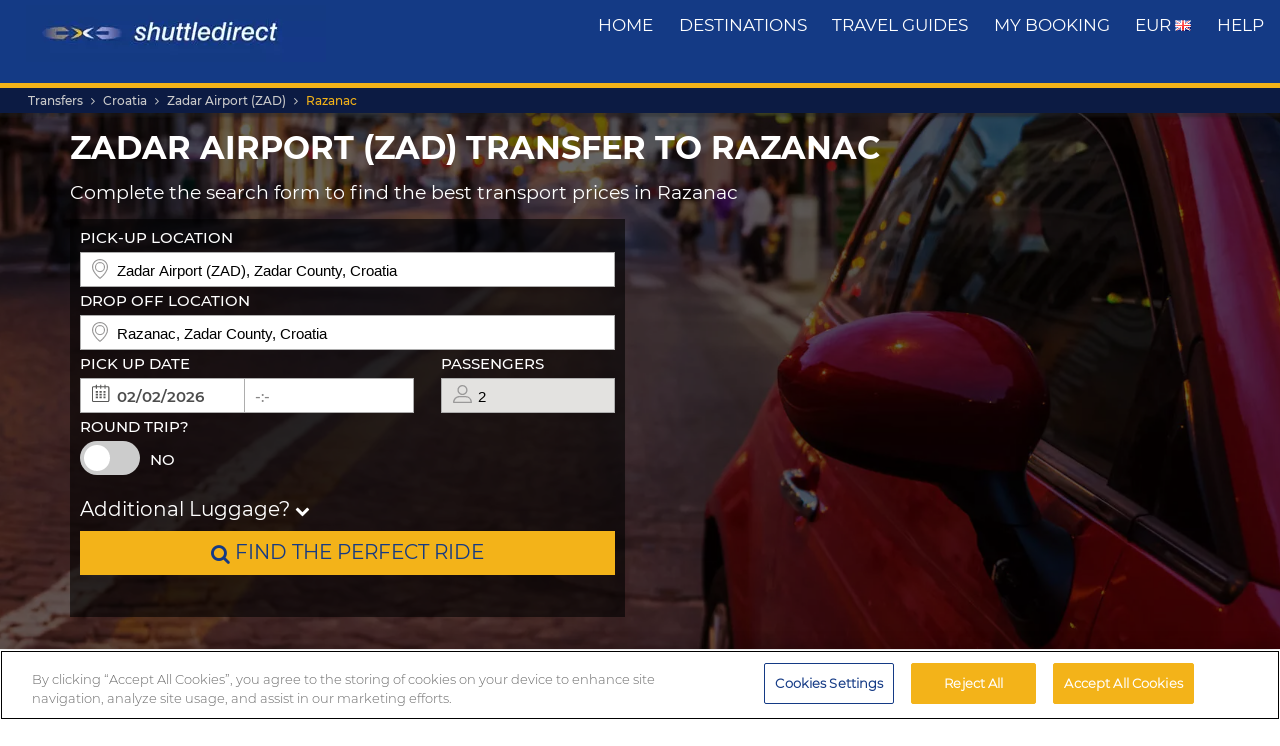

--- FILE ---
content_type: application/javascript; charset=utf-8
request_url: https://c1www.shuttledirect.com/shuttledirect/www/TransferTo.c988e398.js
body_size: 157787
content:
webpackJsonp([3],{"++fg":function(e,t,n){"use strict";function o(e,t){e.prototype=Object.create(t.prototype),e.prototype.constructor=e,e.__proto__=t}t.a=o},"+3ww":function(e,t,n){"use strict";var o=n("gg9n"),i=n("nSPV"),r=n("++fg"),a=n("QfoE"),s=n("b6p6"),l=(n.n(s),n("0npe")),u=n("Gz3E"),c=function(e){function t(){for(var t,n=arguments.length,o=new Array(n),r=0;r<n;r++)o[r]=arguments[r];return t=e.call.apply(e,[this].concat(o))||this,Object(a.a)(Object(i.a)(t),"onPopupOpen",function(e){e.popup===t.leafletElement&&t.onOpen()}),Object(a.a)(Object(i.a)(t),"onPopupClose",function(e){e.popup===t.leafletElement&&t.onClose()}),Object(a.a)(Object(i.a)(t),"onRender",function(){!1!==t.props.autoPan&&t.leafletElement.isOpen()&&(t.leafletElement._map&&t.leafletElement._map._panAnim&&(t.leafletElement._map._panAnim=void 0),t.leafletElement._adjustPan())}),t}Object(r.a)(t,e);var n=t.prototype;return n.getOptions=function(t){return Object(o.a)(Object(o.a)({},e.prototype.getOptions.call(this,t)),{},{autoPan:!1})},n.createLeafletElement=function(e){var t=this.getOptions(e);return t.autoPan=!1!==e.autoPan,new s.Popup(t,e.leaflet.popupContainer)},n.updateLeafletElement=function(e,t){t.position!==e.position&&this.leafletElement.setLatLng(t.position)},n.componentDidMount=function(){var e=this.props.position,t=this.props.leaflet,n=t.map,o=t.popupContainer,i=this.leafletElement;null!=n&&n.on({popupopen:this.onPopupOpen,popupclose:this.onPopupClose}),o?o.bindPopup(i):(e&&i.setLatLng(e),i.openOn(n))},n.componentWillUnmount=function(){var t=this.props.leaflet.map;null!=t&&(t.off({popupopen:this.onPopupOpen,popupclose:this.onPopupClose}),t.removeLayer(this.leafletElement)),e.prototype.componentWillUnmount.call(this)},t}(u.a);Object(a.a)(c,"defaultProps",{pane:"popupPane"}),t.a=Object(l.b)(c)},"+79x":function(e,t,n){"use strict";function o(e){if("object"==typeof e&&null!==e){var t=e.$$typeof;switch(t){case a:switch(e=e.type){case p:case h:case l:case c:case u:case v:return e;default:switch(e=e&&e.$$typeof){case d:case m:case g:case b:case f:return e;default:return t}}case s:return t}}}function i(e){return o(e)===h}/** @license React v16.13.1
 * react-is.production.min.js
 *
 * Copyright (c) Facebook, Inc. and its affiliates.
 *
 * This source code is licensed under the MIT license found in the
 * LICENSE file in the root directory of this source tree.
 */
var r="function"==typeof Symbol&&Symbol.for,a=r?Symbol.for("react.element"):60103,s=r?Symbol.for("react.portal"):60106,l=r?Symbol.for("react.fragment"):60107,u=r?Symbol.for("react.strict_mode"):60108,c=r?Symbol.for("react.profiler"):60114,f=r?Symbol.for("react.provider"):60109,d=r?Symbol.for("react.context"):60110,p=r?Symbol.for("react.async_mode"):60111,h=r?Symbol.for("react.concurrent_mode"):60111,m=r?Symbol.for("react.forward_ref"):60112,v=r?Symbol.for("react.suspense"):60113,y=r?Symbol.for("react.suspense_list"):60120,b=r?Symbol.for("react.memo"):60115,g=r?Symbol.for("react.lazy"):60116,_=r?Symbol.for("react.block"):60121,O=r?Symbol.for("react.fundamental"):60117,E=r?Symbol.for("react.responder"):60118,x=r?Symbol.for("react.scope"):60119;t.AsyncMode=p,t.ConcurrentMode=h,t.ContextConsumer=d,t.ContextProvider=f,t.Element=a,t.ForwardRef=m,t.Fragment=l,t.Lazy=g,t.Memo=b,t.Portal=s,t.Profiler=c,t.StrictMode=u,t.Suspense=v,t.isAsyncMode=function(e){return i(e)||o(e)===p},t.isConcurrentMode=i,t.isContextConsumer=function(e){return o(e)===d},t.isContextProvider=function(e){return o(e)===f},t.isElement=function(e){return"object"==typeof e&&null!==e&&e.$$typeof===a},t.isForwardRef=function(e){return o(e)===m},t.isFragment=function(e){return o(e)===l},t.isLazy=function(e){return o(e)===g},t.isMemo=function(e){return o(e)===b},t.isPortal=function(e){return o(e)===s},t.isProfiler=function(e){return o(e)===c},t.isStrictMode=function(e){return o(e)===u},t.isSuspense=function(e){return o(e)===v},t.isValidElementType=function(e){return"string"==typeof e||"function"==typeof e||e===l||e===h||e===c||e===u||e===v||e===y||"object"==typeof e&&null!==e&&(e.$$typeof===g||e.$$typeof===b||e.$$typeof===f||e.$$typeof===d||e.$$typeof===m||e.$$typeof===O||e.$$typeof===E||e.$$typeof===x||e.$$typeof===_)},t.typeOf=o},"+IF4":function(e,t,n){"use strict";function o(e,t){if(null==e)return{};var n,o,i={},a=r()(e);for(o=0;o<a.length;o++)n=a[o],t.indexOf(n)>=0||(i[n]=e[n]);return i}t.a=o;var i=n("utGR"),r=n.n(i)},"+Lub":function(e,t,n){"use strict";var o=function(){};e.exports=o},"+X2m":function(e,t,n){"use strict";t.__esModule=!0,t.default=void 0;var o=!("undefined"==typeof window||!window.document||!window.document.createElement);t.default=o,e.exports=t.default},"+yU7":function(e,t,n){var o=n("CL2u"),i=n("Fv1v")(!0);o(o.S,"Object",{entries:function(e){return i(e)}})},"/Tcn":function(e,t,n){"use strict";function o(e,t,n){var o="",i="",f=t;if("string"==typeof t){if(void 0===n)return e.style[(0,r.default)(t)]||(0,s.default)(e).getPropertyValue((0,a.default)(t));(f={})[t]=n}Object.keys(f).forEach(function(t){var n=f[t];n||0===n?(0,c.default)(t)?i+=t+"("+n+") ":o+=(0,a.default)(t)+": "+n+";":(0,l.default)(e,(0,a.default)(t))}),i&&(o+=u.transform+": "+i+";"),e.style.cssText+=";"+o}var i=n("PSzu");t.__esModule=!0,t.default=o;var r=i(n("Srcl")),a=i(n("JrIL")),s=i(n("qmDK")),l=i(n("3RyW")),u=n("d3yy"),c=i(n("Vq03"));e.exports=t.default},"/UGA":function(e,t,n){"use strict";var o=n("vZWF"),i=n("+IF4"),r=n("v51/"),a=n("ySWA"),s=n.n(a),l=n("Sf13"),u=n.n(l),c=n("i8q1"),f=n.n(c),d=n("Y2jB"),p=n.n(d),h=n("4aqY"),m={fluid:f.a.bool,componentClass:p.a},v={componentClass:"div",fluid:!1},y=function(e){function t(){return e.apply(this,arguments)||this}return Object(r.a)(t,e),t.prototype.render=function(){var e=this.props,t=e.fluid,n=e.componentClass,r=e.className,a=Object(i.a)(e,["fluid","componentClass","className"]),l=Object(h.f)(a),c=l[0],f=l[1],d=Object(h.e)(c,t&&"fluid");return u.a.createElement(n,Object(o.a)({},f,{className:s()(r,d)}))},t}(u.a.Component);y.propTypes=m,y.defaultProps=v,t.a=Object(h.a)("container",y)},"/Xr4":function(e,t,n){"use strict";var o=n("vZWF"),i=n("+IF4"),r=n("v51/"),a=n("i8q1"),s=n.n(a),l=n("Sf13"),u=n.n(l),c=n("D8Ru"),f=n.n(c),d=n("FpSP"),p=n("xVnH"),h=n("KvF4"),m=n("5yUz"),v=n("lCDe"),y={name:s.a.string,value:s.a.any,onChange:s.a.func,type:s.a.oneOf(["checkbox","radio"]).isRequired},b={type:"radio"},g=function(e){function t(){return e.apply(this,arguments)||this}Object(r.a)(t,e);var n=t.prototype;return n.getValues=function(){var e=this.props.value;return null==e?[]:[].concat(e)},n.handleToggle=function(e){var t=this.props,n=t.type,o=t.onChange,i=this.getValues(),r=-1!==i.indexOf(e);if("radio"===n)return void(r||o(e));o(r?i.filter(function(t){return t!==e}):i.concat([e]))},n.render=function(){var e=this,t=this.props,n=t.children,r=t.type,a=t.name,s=Object(i.a)(t,["children","type","name"]),l=this.getValues();return"radio"!==r||a||f()(!1),delete s.onChange,delete s.value,u.a.createElement(m.a,Object(o.a)({},s,{"data-toggle":"buttons"}),h.a.map(n,function(t){var n=t.props,o=n.value,i=n.onChange,s=function(){return e.handleToggle(o)};return u.a.cloneElement(t,{type:r,name:t.name||a,checked:-1!==l.indexOf(o),onChange:Object(p.a)(i,s)})}))},t}(u.a.Component);g.propTypes=y,g.defaultProps=b;var _=Object(d.a)(g,{value:"onChange"});_.Button=v.a},"/uYI":function(e,t,n){"use strict";function o(e,t,n){null!=n?e.setAttribute(t,n):e.removeAttribute(t)}var i=n("f6L/"),r=n("nSPV"),a=n("++fg"),s=n("QfoE"),l=n("b6p6"),u=(n.n(l),n("hpR4")),c=(n.n(u),n("0npe")),f=n("9LG+"),d=function(e){function t(t){var n;return n=e.call(this,t)||this,Object(s.a)(Object(r.a)(n),"leafletElement",void 0),Object(s.a)(Object(r.a)(n),"container",void 0),n.leafletElement=n.createLeafletElement(t),n}Object(a.a)(t,e);var n=t.prototype;return n.createLeafletElement=function(e){var t=document.createElementNS("http://www.w3.org/2000/svg","svg");return o(t,"xmlns","http://www.w3.org/2000/svg"),o(t,"preserveAspectRatio",e.preserveAspectRatio),o(t,"viewBox",e.viewBox),this.container=t,new l.SVGOverlay(t,e.bounds,this.getOptions(e))},n.updateLeafletElement=function(e,t){t.bounds!==e.bounds&&this.leafletElement.setBounds(t.bounds),t.opacity!==e.opacity&&this.leafletElement.setOpacity(t.opacity),this.container&&t.preserveAspectRatio!==e.preserveAspectRatio&&o(this.container,"preserveAspectRatio",t.preserveAspectRatio),this.container&&t.viewBox!==e.viewBox&&o(this.container,"viewBox",t.viewBox),t.zIndex!==e.zIndex&&this.leafletElement.setZIndex(t.zIndex)},n.componentDidMount=function(){e.prototype.componentDidMount.call(this),this.layerContainer.addLayer(this.leafletElement)},n.componentDidUpdate=function(t){if(e.prototype.componentDidUpdate.call(this,t),this.props.attribution!==t.attribution){var n=this.props.leaflet.map;null!=n&&null!=n.attributionControl&&(n.attributionControl.removeAttribution(t.attribution),n.attributionControl.addAttribution(this.props.attribution))}this.updateLeafletElement(t,this.props)},n.componentWillUnmount=function(){e.prototype.componentWillUnmount.call(this),this.layerContainer.removeLayer(this.leafletElement),this.container=null},n.render=function(){var e=this.props.children;return null==e||null==this.container?null:Object(u.createPortal)(e,this.container)},Object(i.a)(t,[{key:"layerContainer",get:function(){return this.props.leaflet.layerContainer||this.props.leaflet.map}}]),t}(f.a);Object(c.b)(d)},"01Ix":function(e,t){e.exports={}},"08Ms":function(e,t,n){"use strict";var o=n("++fg"),i=n("b6p6"),r=(n.n(i),n("0npe")),a=n("UvCu"),s=function(e){function t(){return e.apply(this,arguments)||this}Object(o.a)(t,e);var n=t.prototype;return n.createLeafletElement=function(e){return new i.GeoJSON(e.data,this.getOptions(e))},n.updateLeafletElement=function(e,t){"function"==typeof t.style?this.leafletElement.setStyle(t.style):this.setStyleIfChanged(e,t)},t}(a.a);Object(r.b)(s)},"0byv":function(e,t,n){"use strict";t.__esModule=!0,t.classNamesShape=t.timeoutsShape=void 0;!function(e){e&&e.__esModule}(n("i8q1"));t.timeoutsShape=null;t.classNamesShape=null},"0npe":function(e,t,n){"use strict";n.d(t,"a",function(){return c}),n.d(t,"b",function(){return f});var o=n("gg9n"),i=n("oII+"),r=n.n(i),a=n("Sf13"),s=n.n(a),l=Object(a.createContext)({}),u=l.Consumer,c=l.Provider,f=function(e){var t=function(t,n){return s.a.createElement(u,null,function(i){return s.a.createElement(e,Object(o.a)({},t,{leaflet:i,ref:n}))})};t.displayName="Leaflet("+(e.displayName||e.name||"Component")+")";var n=Object(a.forwardRef)(t);return r()(n,e),n}},"0r8w":function(e,t,n){"use strict";var o=n("gg9n"),i=n("++fg"),r=n("b6p6"),a=(n.n(r),n("0npe")),s=n("Qz4d"),l=function(e){function t(){return e.apply(this,arguments)||this}Object(i.a)(t,e);var n=t.prototype;return n.createLeafletElement=function(e){var t=new r.ImageOverlay(e.url,e.bounds,this.getOptions(e));return this.contextValue=Object(o.a)(Object(o.a)({},e.leaflet),{},{popupContainer:t}),t},n.updateLeafletElement=function(e,t){t.url!==e.url&&this.leafletElement.setUrl(t.url),t.bounds!==e.bounds&&this.leafletElement.setBounds(Object(r.latLngBounds)(t.bounds)),t.opacity!==e.opacity&&this.leafletElement.setOpacity(t.opacity),t.zIndex!==e.zIndex&&this.leafletElement.setZIndex(t.zIndex)},t}(s.a);Object(a.b)(l)},"1ZRG":function(e,t,n){"use strict";var o=n("vZWF"),i=n("+IF4"),r=n("v51/"),a=n("ySWA"),s=n.n(a),l=n("Sf13"),u=n.n(l),c=n("4aqY"),f=n("9+zi"),d=function(e){function t(){return e.apply(this,arguments)||this}return Object(r.a)(t,e),t.prototype.render=function(){var e=this.props,t=e.className,n=Object(i.a)(e,["className"]),r=Object(c.f)(n),a=r[0],l=r[1],f=Object(c.d)(a);return u.a.createElement("div",Object(o.a)({},l,{className:s()(t,f)}))},t}(u.a.Component);Object(c.a)("well",Object(c.b)([f.c.LARGE,f.c.SMALL],d))},"1p0f":function(e,t,n){"use strict";var o=(n("DaXI"),n("y/NP"),n("POLw"),n("yO9E"),n("qbXT"),n("ExcH"));n.d(t,"a",function(){return o.a});var i=(n("5yUz"),n("K6y+"),n("ZQfk"),n("qMjk"),n("dfMn"),n("Xb/Q"));n.d(t,"b",function(){return i.a});var r=(n("ZmuG"),n("20GS"),n("M9Ee"));n.d(t,"c",function(){return r.a});var a=(n("xLqL"),n("uPbG"),n("UgKw"),n("Raez"),n("U4Gp"),n("XZgz"),n("m/vG"),n("2KRD"),n("/UGA"),n("GPMy"),n("RJa8"),n("KOTG"),n("es2T"),n("djNH"),n("nZ+v"),n("JPB1"),n("EyRV"),n("2YhI"),n("Oj/t"));n.d(t,"d",function(){return a.a});n("SypP"),n("5Zft"),n("eC2P"),n("qGYM"),n("8Olb"),n("oSit"),n("qYCb"),n("fMkg"),n("JBCG"),n("f4Ue"),n("L0ra"),n("CDTq"),n("G6NA"),n("4xUU"),n("wp0m"),n("MZP3"),n("jZyj"),n("3cRI"),n("F17M"),n("jRiO"),n("N3gi"),n("aLUc"),n("HWvx"),n("T8Nf"),n("Kg/4"),n("YqRF"),n("2FQX"),n("G0et"),n("IkZ+"),n("Lnjc"),n("lN3h"),n("AYDr"),n("lCDe"),n("/Xr4"),n("jwQU"),n("1ZRG"),n("kV4n")},"20GS":function(e,t,n){"use strict";var o=n("vZWF"),i=n("+IF4"),r=n("v51/"),a=n("ySWA"),s=n.n(a),l=n("Sf13"),u=n.n(l),c=n("i8q1"),f=n.n(c),d=n("DyqM"),p=(n.n(d),n("4aqY")),h={htmlFor:f.a.string,srOnly:f.a.bool},m={srOnly:!1},v={$bs_formGroup:f.a.object},y=function(e){function t(){return e.apply(this,arguments)||this}return Object(r.a)(t,e),t.prototype.render=function(){var e=this.context.$bs_formGroup,t=e&&e.controlId,n=this.props,r=n.htmlFor,a=void 0===r?t:r,l=n.srOnly,c=n.className,f=Object(i.a)(n,["htmlFor","srOnly","className"]),d=Object(p.f)(f),h=d[0],m=d[1],v=Object(o.a)({},Object(p.d)(h),{"sr-only":l});return u.a.createElement("label",Object(o.a)({},m,{htmlFor:a,className:s()(c,v)}))},t}(u.a.Component);y.propTypes=h,y.defaultProps=m,y.contextTypes=v;Object(p.a)("control-label",y)},"27h/":function(e,t,n){var o=n("lllR");e.exports=Object("z").propertyIsEnumerable(0)?Object:function(e){return"String"==o(e)?e.split(""):Object(e)}},"2FQX":function(e,t,n){"use strict";var o=n("+IF4"),i=n("v51/"),r=n("Sf13"),a=n.n(r),s=n("i8q1"),l=n.n(s),u=n("FpSP"),c=l.a.oneOfType([l.a.string,l.a.number]),f={id:function(e){var t=null;if(!e.generateChildId){for(var n=arguments.length,o=new Array(n>1?n-1:0),i=1;i<n;i++)o[i-1]=arguments[i];t=c.apply(void 0,[e].concat(o)),t||e.id||(t=new Error("In order to properly initialize Tabs in a way that is accessible to assistive technologies (such as screen readers) an `id` or a `generateChildId` prop to TabContainer is required"))}return t},generateChildId:l.a.func,onSelect:l.a.func,activeKey:l.a.any},d={$bs_tabContainer:l.a.shape({activeKey:l.a.any,onSelect:l.a.func.isRequired,getTabId:l.a.func.isRequired,getPaneId:l.a.func.isRequired})},p=function(e){function t(){return e.apply(this,arguments)||this}Object(i.a)(t,e);var n=t.prototype;return n.getChildContext=function(){var e=this.props,t=e.activeKey,n=e.onSelect,o=e.generateChildId,i=e.id,r=o||function(e,t){return i?i+"-"+t+"-"+e:null};return{$bs_tabContainer:{activeKey:t,onSelect:n,getTabId:function(e){return r(e,"tab")},getPaneId:function(e){return r(e,"pane")}}}},n.render=function(){var e=this.props,t=e.children,n=Object(o.a)(e,["children"]);return delete n.generateChildId,delete n.onSelect,delete n.activeKey,a.a.cloneElement(a.a.Children.only(t),n)},t}(a.a.Component);p.propTypes=f,p.childContextTypes=d,t.a=Object(u.a)(p,{activeKey:"onSelect"})},"2KRD":function(e,t,n){"use strict";var o=n("vZWF"),i=n("+IF4"),r=n("v51/"),a=n("ySWA"),s=n.n(a),l=n("Sf13"),u=n.n(l),c=n("i8q1"),f=n.n(c),d=n("4aqY"),p={glyph:f.a.string.isRequired},h=function(e){function t(){return e.apply(this,arguments)||this}return Object(r.a)(t,e),t.prototype.render=function(){var e,t=this.props,n=t.glyph,r=t.className,a=Object(i.a)(t,["glyph","className"]),l=Object(d.f)(a),c=l[0],f=l[1],p=Object(o.a)({},Object(d.d)(c),(e={},e[Object(d.e)(c,n)]=!0,e));return u.a.createElement("span",Object(o.a)({},f,{className:s()(r,p)}))},t}(u.a.Component);h.propTypes=p,t.a=Object(d.a)("glyphicon",h)},"2YhI":function(e,t,n){"use strict";var o=n("vZWF"),i=n("+IF4"),r=n("v51/"),a=n("2paJ"),s=n("ySWA"),l=n.n(s),u=n("Sf13"),c=n.n(u),f=n("i8q1"),d=n.n(f),p=n("Sa0m"),h=n.n(p),m=n("T8Nf"),v=n("4aqY"),y=n("xVnH"),b={active:d.a.bool,disabled:d.a.bool,divider:h()(d.a.bool,function(e){var t=e.divider,n=e.children;return t&&n?new Error("Children will not be rendered for dividers"):null}),eventKey:d.a.any,header:d.a.bool,href:d.a.string,onClick:d.a.func,onSelect:d.a.func},g={divider:!1,disabled:!1,header:!1},_=function(e){function t(t,n){var o;return o=e.call(this,t,n)||this,o.handleClick=o.handleClick.bind(Object(a.a)(Object(a.a)(o))),o}Object(r.a)(t,e);var n=t.prototype;return n.handleClick=function(e){var t=this.props,n=t.href,o=t.disabled,i=t.onSelect,r=t.eventKey;n&&!o||e.preventDefault(),o||i&&i(r,e)},n.render=function(){var e=this.props,t=e.active,n=e.disabled,r=e.divider,a=e.header,s=e.onClick,u=e.className,f=e.style,d=Object(i.a)(e,["active","disabled","divider","header","onClick","className","style"]),p=Object(v.g)(d,["eventKey","onSelect"]),h=p[0],b=p[1];return r?(b.children=void 0,c.a.createElement("li",Object(o.a)({},b,{role:"separator",className:l()(u,"divider"),style:f}))):a?c.a.createElement("li",Object(o.a)({},b,{role:"heading",className:l()(u,Object(v.e)(h,"header")),style:f})):c.a.createElement("li",{role:"presentation",className:l()(u,{active:t,disabled:n}),style:f},c.a.createElement(m.a,Object(o.a)({},b,{role:"menuitem",tabIndex:"-1",onClick:Object(y.a)(s,this.handleClick)})))},t}(c.a.Component);_.propTypes=b,_.defaultProps=g;Object(v.a)("dropdown",_)},"2a0b":function(e,t,n){"use strict";function o(e){return e&&e.__esModule?e:{default:e}}function i(e,t){if(!(e instanceof t))throw new TypeError("Cannot call a class as a function")}function r(e,t){if(!e)throw new ReferenceError("this hasn't been initialised - super() hasn't been called");return!t||"object"!=typeof t&&"function"!=typeof t?e:t}function a(e,t){if("function"!=typeof t&&null!==t)throw new TypeError("Super expression must either be null or a function, not "+typeof t);e.prototype=Object.create(t&&t.prototype,{constructor:{value:e,enumerable:!1,writable:!0,configurable:!0}}),t&&(Object.setPrototypeOf?Object.setPrototypeOf(e,t):e.__proto__=t)}t.__esModule=!0;var s=Object.assign||function(e){for(var t=1;t<arguments.length;t++){var n=arguments[t];for(var o in n)Object.prototype.hasOwnProperty.call(n,o)&&(e[o]=n[o])}return e},l=n("95wf"),u=o(l),c=n("OBsi"),f=o(c),d=n("+X2m"),p=o(d),h=n("i8q1"),m=o(h),v=n("vy9f"),y=o(v),b=n("HBnY"),g=o(b),_=n("Y2jB"),O=o(_),E=n("Sf13"),x=o(E),w=n("hpR4"),C=o(w),T=n("DyqM"),S=o(T),j=n("Zzdg"),P=o(j),k=n("BkDG"),L=o(k),N=n("njWS"),M=o(N),I=n("JdVL"),z=o(I),A=n("F4RM"),R=o(A),D=n("oiLx"),F=o(D),B=n("e1Mq"),Z=o(B),W=new P.default,U=function(e){function t(){var n,o,a;i(this,t);for(var s=arguments.length,l=Array(s),u=0;u<s;u++)l[u]=arguments[u];return n=o=r(this,e.call.apply(e,[this].concat(l))),q.call(o),a=n,r(o,a)}return a(t,e),t.prototype.omitProps=function(e,t){var n=Object.keys(e),o={};return n.map(function(n){Object.prototype.hasOwnProperty.call(t,n)||(o[n]=e[n])}),o},t.prototype.render=function(){var e=this.props,n=e.show,o=e.container,i=e.children,r=e.transition,a=e.backdrop,l=e.className,u=e.style,c=e.onExit,f=e.onExiting,d=e.onEnter,p=e.onEntering,h=e.onEntered,m=x.default.Children.only(i),v=this.omitProps(this.props,t.propTypes);if(!(n||r&&!this.state.exited))return null;var y=m.props,b=y.role,g=y.tabIndex;return void 0!==b&&void 0!==g||(m=(0,E.cloneElement)(m,{role:void 0===b?"document":b,tabIndex:null==g?"-1":g})),r&&(m=x.default.createElement(r,{appear:!0,unmountOnExit:!0,in:n,onExit:c,onExiting:f,onExited:this.handleHidden,onEnter:d,onEntering:p,onEntered:h},m)),x.default.createElement(L.default,{ref:this.setMountNode,container:o,onRendered:this.onPortalRendered},x.default.createElement("div",s({ref:this.setModalNodeRef,role:b||"dialog"},v,{style:u,className:l}),a&&this.renderBackdrop(),x.default.createElement(M.default,{ref:this.setDialogRef},m)))},t.prototype.UNSAFE_componentWillReceiveProps=function(e){e.show?this.setState({exited:!1}):e.transition||this.setState({exited:!0})},t.prototype.UNSAFE_componentWillUpdate=function(e){!this.props.show&&e.show&&this.checkForFocus()},t.prototype.componentDidMount=function(){this._isMounted=!0,this.props.show&&this.onShow()},t.prototype.componentDidUpdate=function(e){var t=this.props.transition;!e.show||this.props.show||t?!e.show&&this.props.show&&this.onShow():this.onHide()},t.prototype.componentWillUnmount=function(){var e=this.props,t=e.show,n=e.transition;this._isMounted=!1,(t||n&&!this.state.exited)&&this.onHide()},t.prototype.autoFocus=function(){if(this.props.autoFocus){var e=this.getDialogElement(),t=(0,u.default)((0,Z.default)(this));e&&!(0,f.default)(e,t)&&(this.lastFocus=t,e.hasAttribute("tabIndex")||((0,S.default)(!1,'The modal content node does not accept focus. For the benefit of assistive technologies, the tabIndex of the node is being set to "-1".'),e.setAttribute("tabIndex",-1)),e.focus())}},t.prototype.restoreLastFocus=function(){this.lastFocus&&this.lastFocus.focus&&(this.lastFocus.focus(),this.lastFocus=null)},t.prototype.getDialogElement=function(){return C.default.findDOMNode(this.dialog)},t.prototype.isTopModal=function(){return this.props.manager.isTopModal(this)},t}(x.default.Component);U.propTypes=s({},L.default.propTypes,{show:m.default.bool,container:m.default.oneOfType([y.default,m.default.func]),onShow:m.default.func,onHide:m.default.func,backdrop:m.default.oneOfType([m.default.bool,m.default.oneOf(["static"])]),renderBackdrop:m.default.func,onEscapeKeyDown:m.default.func,onEscapeKeyUp:(0,g.default)(m.default.func,"Please use onEscapeKeyDown instead for consistency"),onBackdropClick:m.default.func,backdropStyle:m.default.object,backdropClassName:m.default.string,containerClassName:m.default.string,keyboard:m.default.bool,transition:O.default,backdropTransition:O.default,autoFocus:m.default.bool,enforceFocus:m.default.bool,restoreFocus:m.default.bool,onEnter:m.default.func,onEntering:m.default.func,onEntered:m.default.func,onExit:m.default.func,onExiting:m.default.func,onExited:m.default.func,manager:m.default.object.isRequired}),U.defaultProps={show:!1,backdrop:!0,keyboard:!0,autoFocus:!0,enforceFocus:!0,restoreFocus:!0,onHide:function(){},manager:W,renderBackdrop:function(e){return x.default.createElement("div",e)}};var q=function(){var e=this;this.state={exited:!this.props.show},this.renderBackdrop=function(){var t=e.props,n=t.backdropStyle,o=t.backdropClassName,i=t.renderBackdrop,r=t.backdropTransition,a=function(t){return e.backdrop=t},s=i({ref:a,style:n,className:o,onClick:e.handleBackdropClick});return r&&(s=x.default.createElement(r,{appear:!0,in:e.props.show},s)),s},this.onPortalRendered=function(){e.autoFocus(),e.props.onShow&&e.props.onShow()},this.onShow=function(){var t=(0,Z.default)(e),n=(0,F.default)(e.props.container,t.body);e.props.manager.add(e,n,e.props.containerClassName),e._onDocumentKeydownListener=(0,z.default)(t,"keydown",e.handleDocumentKeyDown),e._onDocumentKeyupListener=(0,z.default)(t,"keyup",e.handleDocumentKeyUp),e._onFocusinListener=(0,R.default)(e.enforceFocus)},this.onHide=function(){e.props.manager.remove(e),e._onDocumentKeydownListener.remove(),e._onDocumentKeyupListener.remove(),e._onFocusinListener.remove(),e.props.restoreFocus&&e.restoreLastFocus()},this.setMountNode=function(t){e.mountNode=t?t.getMountNode():t},this.setModalNodeRef=function(t){e.modalNode=t},this.setDialogRef=function(t){e.dialog=t},this.handleHidden=function(){if(e.setState({exited:!0}),e.onHide(),e.props.onExited){var t;(t=e.props).onExited.apply(t,arguments)}},this.handleBackdropClick=function(t){t.target===t.currentTarget&&(e.props.onBackdropClick&&e.props.onBackdropClick(t),!0===e.props.backdrop&&e.props.onHide())},this.handleDocumentKeyDown=function(t){e.props.keyboard&&27===t.keyCode&&e.isTopModal()&&(e.props.onEscapeKeyDown&&e.props.onEscapeKeyDown(t),e.props.onHide())},this.handleDocumentKeyUp=function(t){e.props.keyboard&&27===t.keyCode&&e.isTopModal()&&e.props.onEscapeKeyUp&&e.props.onEscapeKeyUp(t)},this.checkForFocus=function(){p.default&&(e.lastFocus=(0,u.default)())},this.enforceFocus=function(){if(e.props.enforceFocus&&e._isMounted&&e.isTopModal()){var t=e.getDialogElement(),n=(0,u.default)((0,Z.default)(e));t&&!(0,f.default)(t,n)&&t.focus()}}};U.Manager=P.default,t.default=U,e.exports=t.default},"2kHm":function(e,t,n){"use strict";var o=n("PSzu");t.__esModule=!0,t.default=void 0;var i=o(n("pU4V"));t.end=i.default;var r=o(n("d3yy"));t.properties=r.default;var a={end:i.default,properties:r.default};t.default=a},"2paJ":function(e,t,n){"use strict";function o(e){if(void 0===e)throw new ReferenceError("this hasn't been initialised - super() hasn't been called");return e}t.a=o},"3Qaw":function(e,t,n){"use strict";function o(e,t){var n=t.propTypes,o={},i={};return r()(e).forEach(function(e){var t=e[0],r=e[1];n[t]?o[t]=r:i[t]=r}),[o,i]}t.a=o;var i=n("olE5"),r=n.n(i)},"3RyW":function(e,t,n){"use strict";function o(e,t){return"removeProperty"in e.style?e.style.removeProperty(t):e.style.removeAttribute(t)}t.__esModule=!0,t.default=o,e.exports=t.default},"3cRI":function(e,t,n){"use strict";var o=n("+IF4"),i=n("vZWF"),r=n("v51/"),a=n("ySWA"),s=n.n(a),l=n("i8q1"),u=n.n(l),c=n("Sf13"),f=n.n(c),d=n("FpSP"),p=n("4aqY"),h=n("KvF4"),m=n("CdvW"),v={accordion:u.a.bool,activeKey:u.a.any,onSelect:u.a.func,role:u.a.string,generateChildId:u.a.func,id:Object(m.b)("PanelGroup")},y={accordion:!1},b={$bs_panelGroup:u.a.shape({getId:u.a.func,headerRole:u.a.string,panelRole:u.a.string,activeKey:u.a.any,onToggle:u.a.func})},g=function(e){function t(){for(var t,n=arguments.length,o=new Array(n),i=0;i<n;i++)o[i]=arguments[i];return t=e.call.apply(e,[this].concat(o))||this,t.handleSelect=function(e,n,o){n?t.props.onSelect(e,o):t.props.activeKey===e&&t.props.onSelect(null,o)},t}Object(r.a)(t,e);var n=t.prototype;return n.getChildContext=function(){var e=this.props,t=e.activeKey,n=e.accordion,o=e.generateChildId,r=e.id,a=null;return n&&(a=o||function(e,t){return r?r+"-"+t+"-"+e:null}),{$bs_panelGroup:Object(i.a)({getId:a,headerRole:"tab",panelRole:"tabpanel"},n&&{activeKey:t,onToggle:this.handleSelect})}},n.render=function(){var e=this.props,t=e.accordion,n=e.className,r=e.children,a=Object(o.a)(e,["accordion","className","children"]),l=Object(p.g)(a,["onSelect","activeKey"]),u=l[0],d=l[1];t&&(d.role=d.role||"tablist");var m=Object(p.d)(u);return f.a.createElement("div",Object(i.a)({},d,{className:s()(n,m)}),h.a.map(r,function(e){return Object(c.cloneElement)(e,{bsStyle:e.props.bsStyle||u.bsStyle})}))},t}(f.a.Component);g.propTypes=v,g.defaultProps=y,g.childContextTypes=b,t.a=Object(d.a)(Object(p.a)("panel-group",g),{activeKey:"onSelect"})},"4Dng":function(e,t,n){"use strict";var o=n("aQmX")(!0);n("xa5D")(String,"String",function(e){this._t=String(e),this._i=0},function(){var e,t=this._t,n=this._i;return n>=t.length?{value:void 0,done:!0}:(e=o(t,n),this._i+=e.length,{value:e,done:!1})})},"4Hts":function(e,t,n){"use strict";var o=n("vZWF"),i=n("v51/"),r=n("i8q1"),a=n.n(r),s=n("Sf13"),l=n.n(s),u=n("ySWA"),c=n.n(u),f=n("4aqY"),d=n("gPmz"),p={collapsible:a.a.bool.isRequired},h={collapsible:!1},m={$bs_panel:a.a.shape({bsClass:a.a.string})},v=function(e){function t(){return e.apply(this,arguments)||this}return Object(i.a)(t,e),t.prototype.render=function(){var e=this.props,t=e.children,n=e.className,i=e.collapsible,r=this.context.$bs_panel||{},a=r.bsClass,s=Object(f.g)(this.props,["collapsible"]),u=s[0],p=s[1];u.bsClass=a||u.bsClass;var h=l.a.createElement("div",Object(o.a)({},p,{className:c()(n,Object(f.e)(u,"body"))}),t);return i&&(h=l.a.createElement(d.a,null,h)),h},t}(l.a.Component);v.propTypes=p,v.defaultProps=h,v.contextTypes=m,t.a=Object(f.a)("panel",v)},"4aqY":function(e,t,n){"use strict";function o(e){return function(){for(var t=arguments.length,n=new Array(t),o=0;o<t;o++)n[o]=arguments[o];return"function"==typeof n[n.length-1]?e.apply(void 0,n):function(t){return e.apply(void 0,n.concat([t]))}}}function i(e,t){var n=(e.bsClass||"").trim();return null==n&&h()(!1),n+(t?"-"+t:"")}function r(e){var t,n=(t={},t[i(e)]=!0,t);if(e.bsSize){n[i(e,y.b[e.bsSize]||e.bsSize)]=!0}return e.bsStyle&&(n[i(e,e.bsStyle)]=!0),n}function a(e){return{bsClass:e.bsClass,bsSize:e.bsSize,bsStyle:e.bsStyle,bsRole:e.bsRole}}function s(e){return"bsClass"===e||"bsSize"===e||"bsStyle"===e||"bsRole"===e}function l(e){var t={};return f()(e).forEach(function(e){var n=e[0],o=e[1];s(n)||(t[n]=o)}),[a(e),t]}function u(e,t){var n={};t.forEach(function(e){n[e]=!0});var o={};return f()(e).forEach(function(e){var t=e[0],i=e[1];s(t)||n[t]||(o[t]=i)}),[a(e),o]}t.e=i,n.d(t,"a",function(){return b}),n.d(t,"c",function(){return g}),n.d(t,"b",function(){return _}),t.d=r,t.f=l,t.g=u;var c=n("olE5"),f=n.n(c),d=n("vZWF"),p=n("D8Ru"),h=n.n(p),m=n("i8q1"),v=n.n(m),y=n("9+zi"),b=o(function(e,t){var n=t.propTypes||(t.propTypes={}),o=t.defaultProps||(t.defaultProps={});return n.bsClass=v.a.string,o.bsClass=e,t}),g=o(function(e,t,n){"string"!=typeof t&&(n=t,t=void 0);var o=n.STYLES||[],i=n.propTypes||{};e.forEach(function(e){-1===o.indexOf(e)&&o.push(e)});var r=v.a.oneOf(o);if(n.STYLES=o,r._values=o,n.propTypes=Object(d.a)({},i,{bsStyle:r}),void 0!==t){(n.defaultProps||(n.defaultProps={})).bsStyle=t}return n}),_=o(function(e,t,n){"string"!=typeof t&&(n=t,t=void 0);var o=n.SIZES||[],i=n.propTypes||{};e.forEach(function(e){-1===o.indexOf(e)&&o.push(e)});var r=[];o.forEach(function(e){var t=y.b[e];t&&t!==e&&r.push(t),r.push(e)});var a=v.a.oneOf(r);return a._values=r,n.SIZES=o,n.propTypes=Object(d.a)({},i,{bsSize:a}),void 0!==t&&(n.defaultProps||(n.defaultProps={}),n.defaultProps.bsSize=t),n})},"4l8E":function(e,t,n){"use strict";var o=n("PSzu");t.__esModule=!0,t.default=void 0;var i=o(n("+X2m")),r=function(){};i.default&&(r=function(){return document.addEventListener?function(e,t,n,o){return e.removeEventListener(t,n,o||!1)}:document.attachEvent?function(e,t,n){return e.detachEvent("on"+t,n)}:void 0}());var a=r;t.default=a,e.exports=t.default},"4xUU":function(e,t,n){"use strict";var o=n("G8+y"),i=n("x+TN");i.a.wrapper(o.a,"`<PageItem>`","`<Pager.Item>`")},"5+Zf":function(e,t,n){"use strict";function o(e,t){return e.replace(new RegExp("(^|\\s)"+t+"(?:\\s|$)","g"),"$1").replace(/\s+/g," ").replace(/^\s*|\s*$/g,"")}e.exports=function(e,t){e.classList?e.classList.remove(t):"string"==typeof e.className?e.className=o(e.className,t):e.setAttribute("class",o(e.className&&e.className.baseVal||"",t))}},"52i0":function(e,t,n){"use strict";var o=n("gg9n"),i=n("++fg"),r=n("b6p6"),a=(n.n(r),n("0npe")),s=n("Qz4d"),l=function(e){function t(){return e.apply(this,arguments)||this}return Object(i.a)(t,e),t.prototype.createLeafletElement=function(e){var t=new r.LayerGroup([],this.getOptions(e));return this.contextValue=Object(o.a)(Object(o.a)({},e.leaflet),{},{layerContainer:t}),t},t}(s.a);Object(a.b)(l)},"56Xa":function(e,t,n){var o=n("ulWt"),i=n("I9Me"),r=n("786A")(!1),a=n("OHCz")("IE_PROTO");e.exports=function(e,t){var n,s=i(e),l=0,u=[];for(n in s)n!=a&&o(s,n)&&u.push(n);for(;t.length>l;)o(s,n=t[l++])&&(~r(u,n)||u.push(n));return u}},"594x":function(e,t,n){var o=n("CL2u"),i=n("ifoG"),r=n("vhqH"),a=n("iHV3"),s="["+a+"]",l="​",u=RegExp("^"+s+s+"*"),c=RegExp(s+s+"*$"),f=function(e,t,n){var i={},s=r(function(){return!!a[e]()||l[e]()!=l}),u=i[e]=s?t(d):a[e];n&&(i[n]=u),o(o.P+o.F*s,"String",i)},d=f.trim=function(e,t){return e=String(i(e)),1&t&&(e=e.replace(u,"")),2&t&&(e=e.replace(c,"")),e};e.exports=f},"5NyY":function(e,t,n){var o=n("ifoG");e.exports=function(e){return Object(o(e))}},"5SAX":function(e,t,n){"use strict";var o=n("vZWF"),i=n("+IF4"),r=n("v51/"),a=n("ySWA"),s=n.n(a),l=n("Sf13"),u=n.n(l),c=n("i8q1"),f=n.n(c),d=n("4aqY"),p=n("xVnH"),h={onClick:f.a.func,children:f.a.node},m={$bs_navbar:f.a.shape({bsClass:f.a.string,expanded:f.a.bool,onToggle:f.a.func.isRequired})},v=function(e){function t(){return e.apply(this,arguments)||this}return Object(r.a)(t,e),t.prototype.render=function(){var e=this.props,t=e.onClick,n=e.className,r=e.children,a=Object(i.a)(e,["onClick","className","children"]),l=this.context.$bs_navbar||{bsClass:"navbar"},c=Object(o.a)({type:"button"},a,{onClick:Object(p.a)(t,l.onToggle),className:s()(n,Object(d.e)(l,"toggle"),!l.expanded&&"collapsed")});return r?u.a.createElement("button",c,r):u.a.createElement("button",c,u.a.createElement("span",{className:"sr-only"},"Toggle navigation"),u.a.createElement("span",{className:"icon-bar"}),u.a.createElement("span",{className:"icon-bar"}),u.a.createElement("span",{className:"icon-bar"}))},t}(u.a.Component);v.propTypes=h,v.contextTypes=m,t.a=v},"5Zft":function(e,t,n){"use strict";var o=n("vZWF"),i=n("+IF4"),r=n("v51/"),a=n("ySWA"),s=n.n(a),l=n("Sf13"),u=n.n(l),c=n("i8q1"),f=n.n(c),d=n("4aqY"),p=n("9+zi"),h={dialogClassName:f.a.string},m=function(e){function t(){return e.apply(this,arguments)||this}return Object(r.a)(t,e),t.prototype.render=function(){var e,t=this.props,n=t.dialogClassName,r=t.className,a=t.style,l=t.children,c=t.onMouseDownDialog,f=Object(i.a)(t,["dialogClassName","className","style","children","onMouseDownDialog"]),p=Object(d.f)(f),h=p[0],m=p[1],v=Object(d.e)(h),y=Object(o.a)({display:"block"},a),b=Object(o.a)({},Object(d.d)(h),(e={},e[v]=!1,e[Object(d.e)(h,"dialog")]=!0,e));return u.a.createElement("div",Object(o.a)({},m,{tabIndex:"-1",role:"dialog",style:y,className:s()(r,v)}),u.a.createElement("div",{className:s()(n,b),onMouseDown:c},u.a.createElement("div",{className:Object(d.e)(h,"content"),role:"document"},l)))},t}(u.a.Component);m.propTypes=h,t.a=Object(d.a)("modal",Object(d.b)([p.c.LARGE,p.c.SMALL],m))},"5efn":function(e,t,n){"use strict";var o=n("gg9n"),i=n("++fg"),r=n("b6p6"),a=(n.n(r),n("0npe")),s=n("UvCu"),l=function(e){function t(){return e.apply(this,arguments)||this}Object(i.a)(t,e);var n=t.prototype;return n.createLeafletElement=function(e){var t=new r.CircleMarker(e.center,this.getOptions(e));return this.contextValue=Object(o.a)(Object(o.a)({},e.leaflet),{},{popupContainer:t}),t},n.updateLeafletElement=function(e,t){t.center!==e.center&&this.leafletElement.setLatLng(t.center),t.radius!==e.radius&&this.leafletElement.setRadius(t.radius)},t}(s.a);Object(a.b)(l)},"5ehv":function(e,t,n){"use strict";function o(e,t,n){void 0===n&&(n=[]);var s=e.displayName||e.name||"Component",c=d.a(e),p=Object.keys(t),h=p.map(d.b);!c&&n.length&&f()(!1);var m=function(o){function s(){for(var e,i=arguments.length,a=new Array(i),s=0;s<i;s++)a[s]=arguments[s];e=o.call.apply(o,[this].concat(a))||this,e.handlers=Object.create(null),p.forEach(function(n){var o=t[n],i=function(t){if(e.props[o]){var i;e._notifying=!0;for(var a=arguments.length,s=new Array(a>1?a-1:0),l=1;l<a;l++)s[l-1]=arguments[l];(i=e.props)[o].apply(i,[t].concat(s)),e._notifying=!1}e.unmounted||e.setState(function(e){var o,i=e.values;return{values:Object(r.a)(Object.create(null),i,(o={},o[n]=t,o))}})};e.handlers[o]=i}),n.length&&(e.attachRef=function(t){e.inner=t});var l=Object.create(null);return p.forEach(function(t){l[t]=e.props[d.b(t)]}),e.state={values:l,prevProps:{}},e}Object(a.a)(s,o);var u=s.prototype;return u.shouldComponentUpdate=function(){return!this._notifying},s.getDerivedStateFromProps=function(e,t){var n=t.values,o=t.prevProps,i={values:Object(r.a)(Object.create(null),n),prevProps:{}};return p.forEach(function(t){i.prevProps[t]=e[t],!d.c(e,t)&&d.c(o,t)&&(i.values[t]=e[d.b(t)])}),i},u.componentWillUnmount=function(){this.unmounted=!0},u.render=function(){var t=this,n=this.props,o=n.innerRef,a=Object(i.a)(n,["innerRef"]);h.forEach(function(e){delete a[e]});var s={};return p.forEach(function(e){var n=t.props[e];s[e]=void 0!==n?n:t.state.values[e]}),l.a.createElement(e,Object(r.a)({},a,s,this.handlers,{ref:o||this.attachRef}))},s}(l.a.Component);Object(u.polyfill)(m),m.displayName="Uncontrolled("+s+")",m.propTypes=Object(r.a)({innerRef:function(){}},d.d(t,s)),n.forEach(function(e){m.prototype[e]=function(){var t;return(t=this.inner)[e].apply(t,arguments)}});var v=m;return l.a.forwardRef&&(v=l.a.forwardRef(function(e,t){return l.a.createElement(m,Object(r.a)({},e,{innerRef:t}))}),v.propTypes=m.propTypes),v.ControlledComponent=e,v.deferControlTo=function(e,n,i){return void 0===n&&(n={}),o(e,Object(r.a)({},t,n),i)},v}t.a=o;var i=n("j53u"),r=n("gg9n"),a=n("++fg"),s=n("Sf13"),l=n.n(s),u=n("E2kt"),c=n("D8Ru"),f=n.n(c),d=n("sCN0")},"5hyS":function(e,t,n){"use strict";function o(e){if(null===e||void 0===e)throw new TypeError("Object.assign cannot be called with null or undefined");return Object(e)}/*
object-assign
(c) Sindre Sorhus
@license MIT
*/
var i=Object.getOwnPropertySymbols,r=Object.prototype.hasOwnProperty,a=Object.prototype.propertyIsEnumerable;e.exports=function(){try{if(!Object.assign)return!1;var e=new String("abc");if(e[5]="de","5"===Object.getOwnPropertyNames(e)[0])return!1;for(var t={},n=0;n<10;n++)t["_"+String.fromCharCode(n)]=n;if("0123456789"!==Object.getOwnPropertyNames(t).map(function(e){return t[e]}).join(""))return!1;var o={};return"abcdefghijklmnopqrst".split("").forEach(function(e){o[e]=e}),"abcdefghijklmnopqrst"===Object.keys(Object.assign({},o)).join("")}catch(e){return!1}}()?Object.assign:function(e,t){for(var n,s,l=o(e),u=1;u<arguments.length;u++){n=Object(arguments[u]);for(var c in n)r.call(n,c)&&(l[c]=n[c]);if(i){s=i(n);for(var f=0;f<s.length;f++)a.call(n,s[f])&&(l[s[f]]=n[s[f]])}}return l}},"5yUz":function(e,t,n){"use strict";var o=n("vZWF"),i=n("+IF4"),r=n("v51/"),a=n("ySWA"),s=n.n(a),l=n("Sf13"),u=n.n(l),c=n("i8q1"),f=n.n(c),d=n("Sa0m"),p=n.n(d),h=n("ExcH"),m=n("4aqY"),v={vertical:f.a.bool,justified:f.a.bool,block:p()(f.a.bool,function(e){var t=e.block,n=e.vertical;return t&&!n?new Error("`block` requires `vertical` to be set to have any effect"):null})},y={block:!1,justified:!1,vertical:!1},b=function(e){function t(){return e.apply(this,arguments)||this}return Object(r.a)(t,e),t.prototype.render=function(){var e,t=this.props,n=t.block,r=t.justified,a=t.vertical,l=t.className,c=Object(i.a)(t,["block","justified","vertical","className"]),f=Object(m.f)(c),d=f[0],p=f[1],v=Object(o.a)({},Object(m.d)(d),(e={},e[Object(m.e)(d)]=!a,e[Object(m.e)(d,"vertical")]=a,e[Object(m.e)(d,"justified")]=r,e[Object(m.e)(h.a.defaultProps,"block")]=n,e));return u.a.createElement("div",Object(o.a)({},p,{className:s()(l,v)}))},t}(u.a.Component);b.propTypes=v,b.defaultProps=y,t.a=Object(m.a)("btn-group",b)},"66oF":function(e,t,n){"use strict";function o(e){return e.replace(i,function(e,t){return t.toUpperCase()})}t.__esModule=!0,t.default=o;var i=/-(.)/g;e.exports=t.default},"67jk":function(e,t,n){"use strict";var o=n("vZWF"),i=n("+IF4"),r=n("v51/"),a=n("ySWA"),s=n.n(a),l=n("Sf13"),u=n.n(l),c=n("i8q1"),f=n.n(c),d=n("EyRV"),p=n("4aqY"),h={align:f.a.oneOf(["top","middle","bottom"])},m=function(e){function t(){return e.apply(this,arguments)||this}return Object(r.a)(t,e),t.prototype.render=function(){var e=this.props,t=e.align,n=e.className,r=Object(i.a)(e,["align","className"]),a=Object(p.f)(r),l=a[0],c=a[1],f=Object(p.d)(l);return t&&(f[Object(p.e)(d.a.defaultProps,t)]=!0),u.a.createElement("div",Object(o.a)({},c,{className:s()(n,f)}))},t}(u.a.Component);m.propTypes=h,t.a=Object(p.a)("media-left",m)},"6DAF":function(e,t){e.exports="constructor,hasOwnProperty,isPrototypeOf,propertyIsEnumerable,toLocaleString,toString,valueOf".split(",")},"6VQg":function(e,t){var n=Math.ceil,o=Math.floor;e.exports=function(e){return isNaN(e=+e)?0:(e>0?o:n)(e)}},7650:function(e,t,n){n("fJj1"),e.exports=n("EO8Z").Object.assign},"786A":function(e,t,n){var o=n("I9Me"),i=n("T6i6"),r=n("oX0X");e.exports=function(e){return function(t,n,a){var s,l=o(t),u=i(l.length),c=r(a,u);if(e&&n!=n){for(;u>c;)if((s=l[c++])!=s)return!0}else for(;u>c;c++)if((e||c in l)&&l[c]===n)return e||c||0;return!e&&-1}}},"7yN1":function(e,t,n){var o=n("wjYB"),i=n("lJyK"),r=n("6DAF"),a=n("OHCz")("IE_PROTO"),s=function(){},l=function(){var e,t=n("SwbZ")("iframe"),o=r.length;for(t.style.display="none",n("o7c8").appendChild(t),t.src="javascript:",e=t.contentWindow.document,e.open(),e.write("<script>document.F=Object<\/script>"),e.close(),l=e.F;o--;)delete l.prototype[r[o]];return l()};e.exports=Object.create||function(e,t){var n;return null!==e?(s.prototype=o(e),n=new s,s.prototype=null,n[a]=e):n=l(),void 0===t?n:i(n,t)}},"8/hS":function(e,t,n){"use strict";var o=n("vupe"),i=n("XpYB"),r=n("jOc/"),a=n("5NyY"),s=n("27h/"),l=Object.assign;e.exports=!l||n("vhqH")(function(){var e={},t={},n=Symbol(),o="abcdefghijklmnopqrst";return e[n]=7,o.split("").forEach(function(e){t[e]=e}),7!=l({},e)[n]||Object.keys(l({},t)).join("")!=o})?function(e,t){for(var n=a(e),l=arguments.length,u=1,c=i.f,f=r.f;l>u;)for(var d,p=s(arguments[u++]),h=c?o(p).concat(c(p)):o(p),m=h.length,v=0;m>v;)f.call(p,d=h[v++])&&(n[d]=p[d]);return n}:l},"8Olb":function(e,t,n){"use strict";var o=n("vZWF"),i=n("+IF4"),r=n("v51/"),a=n("ySWA"),s=n.n(a),l=n("Sf13"),u=n.n(l),c=n("Y2jB"),f=n.n(c),d=n("4aqY"),p={componentClass:f.a},h={componentClass:"h4"},m=function(e){function t(){return e.apply(this,arguments)||this}return Object(r.a)(t,e),t.prototype.render=function(){var e=this.props,t=e.componentClass,n=e.className,r=Object(i.a)(e,["componentClass","className"]),a=Object(d.f)(r),l=a[0],c=a[1],f=Object(d.d)(l);return u.a.createElement(t,Object(o.a)({},c,{className:s()(n,f)}))},t}(u.a.Component);m.propTypes=p,m.defaultProps=h,t.a=Object(d.a)("modal-title",m)},"9+zi":function(e,t,n){"use strict";n.d(t,"c",function(){return o}),n.d(t,"b",function(){return i}),n.d(t,"a",function(){return r}),n.d(t,"d",function(){return a}),n.d(t,"e",function(){return s});var o={LARGE:"large",SMALL:"small",XSMALL:"xsmall"},i={large:"lg",medium:"md",small:"sm",xsmall:"xs",lg:"lg",md:"md",sm:"sm",xs:"xs"},r=["lg","md","sm","xs"],a={SUCCESS:"success",WARNING:"warning",DANGER:"danger",INFO:"info"},s={DEFAULT:"default",PRIMARY:"primary",LINK:"link",INVERSE:"inverse"}},"95wf":function(e,t,n){"use strict";function o(e){void 0===e&&(e=(0,r.default)());try{return e.activeElement}catch(e){}}var i=n("PSzu");t.__esModule=!0,t.default=o;var r=i(n("oNJt"));e.exports=t.default},"9LG+":function(e,t,n){"use strict";n.d(t,"a",function(){return a});var o=n("gg9n"),i=n("++fg"),r=n("oBVh"),a=function(e){function t(){return e.apply(this,arguments)||this}return Object(i.a)(t,e),t.prototype.getOptions=function(e){return null!=e.pane?e:null!=e.leaflet&&null!=e.leaflet.pane?Object(o.a)(Object(o.a)({},e),{},{pane:e.leaflet.pane}):e},t}(r.b)},"9fMl":function(e,t,n){"use strict";e.exports=function e(t,n){if(t===n)return!0;if(t&&n&&"object"==typeof t&&"object"==typeof n){if(t.constructor!==n.constructor)return!1;var o,i,r;if(Array.isArray(t)){if((o=t.length)!=n.length)return!1;for(i=o;0!=i--;)if(!e(t[i],n[i]))return!1;return!0}if(t.constructor===RegExp)return t.source===n.source&&t.flags===n.flags;if(t.valueOf!==Object.prototype.valueOf)return t.valueOf()===n.valueOf();if(t.toString!==Object.prototype.toString)return t.toString()===n.toString();if(r=Object.keys(t),(o=r.length)!==Object.keys(n).length)return!1;for(i=o;0!=i--;)if(!Object.prototype.hasOwnProperty.call(n,r[i]))return!1;for(i=o;0!=i--;){var a=r[i];if(!e(t[a],n[a]))return!1}return!0}return t!==t&&n!==n}},"A/SJ":function(e,t,n){"use strict";function o(){}function i(){}var r=n("j3S3");i.resetWarningCache=o,e.exports=function(){function e(e,t,n,o,i,a){if(a!==r){var s=new Error("Calling PropTypes validators directly is not supported by the `prop-types` package. Use PropTypes.checkPropTypes() to call them. Read more at http://fb.me/use-check-prop-types");throw s.name="Invariant Violation",s}}function t(){return e}e.isRequired=e;var n={array:e,bool:e,func:e,number:e,object:e,string:e,symbol:e,any:e,arrayOf:t,element:e,elementType:e,instanceOf:t,node:e,objectOf:t,oneOf:t,oneOfType:t,shape:t,exact:t,checkPropTypes:i,resetWarningCache:o};return n.PropTypes=n,n}},AE23:function(e,t,n){"use strict";function o(e){if(null===e||void 0===e)throw new TypeError("Object.assign cannot be called with null or undefined");return Object(e)}/*
object-assign
(c) Sindre Sorhus
@license MIT
*/
var i=Object.getOwnPropertySymbols,r=Object.prototype.hasOwnProperty,a=Object.prototype.propertyIsEnumerable;e.exports=function(){try{if(!Object.assign)return!1;var e=new String("abc");if(e[5]="de","5"===Object.getOwnPropertyNames(e)[0])return!1;for(var t={},n=0;n<10;n++)t["_"+String.fromCharCode(n)]=n;if("0123456789"!==Object.getOwnPropertyNames(t).map(function(e){return t[e]}).join(""))return!1;var o={};return"abcdefghijklmnopqrst".split("").forEach(function(e){o[e]=e}),"abcdefghijklmnopqrst"===Object.keys(Object.assign({},o)).join("")}catch(e){return!1}}()?Object.assign:function(e,t){for(var n,s,l=o(e),u=1;u<arguments.length;u++){n=Object(arguments[u]);for(var c in n)r.call(n,c)&&(l[c]=n[c]);if(i){s=i(n);for(var f=0;f<s.length;f++)a.call(n,s[f])&&(l[s[f]]=n[s[f]])}}return l}},AYDr:function(e,t,n){"use strict";var o=n("vZWF"),i=n("+IF4"),r=n("v51/"),a=n("ySWA"),s=n.n(a),l=n("Sf13"),u=n.n(l),c=n("i8q1"),f=n.n(c),d=n("T8Nf"),p=n("4aqY"),h={src:f.a.string,alt:f.a.string,href:f.a.string,onError:f.a.func,onLoad:f.a.func},m=function(e){function t(){return e.apply(this,arguments)||this}return Object(r.a)(t,e),t.prototype.render=function(){var e=this.props,t=e.src,n=e.alt,r=e.onError,a=e.onLoad,l=e.className,c=e.children,f=Object(i.a)(e,["src","alt","onError","onLoad","className","children"]),h=Object(p.f)(f),m=h[0],v=h[1],y=v.href?d.a:"div",b=Object(p.d)(m);return u.a.createElement(y,Object(o.a)({},v,{className:s()(l,b)}),u.a.createElement("img",{src:t,alt:n,onError:r,onLoad:a}),c&&u.a.createElement("div",{className:"caption"},c))},t}(u.a.Component);m.propTypes=h;Object(p.a)("thumbnail",m)},AxAS:function(e,t,n){"use strict";var o=n("vZWF"),i=n("v51/"),r=n("i8q1"),a=n.n(r),s=n("Sf13"),l=n.n(s),u=n("ySWA"),c=n.n(u),f=n("4aqY"),d={$bs_panel:a.a.shape({bsClass:a.a.string})},p=function(e){function t(){return e.apply(this,arguments)||this}return Object(i.a)(t,e),t.prototype.render=function(){var e=this.props,t=e.children,n=e.className,i=this.context.$bs_panel||{},r=i.bsClass,a=Object(f.f)(this.props),s=a[0],u=a[1];return s.bsClass=r||s.bsClass,l.a.createElement("div",Object(o.a)({},u,{className:c()(n,Object(f.e)(s,"footer"))}),t)},t}(l.a.Component);p.contextTypes=d,t.a=Object(f.a)("panel",p)},AzPe:function(e,t,n){"use strict";function o(e){for(var t=arguments.length,n=new Array(t>1?t-1:0),o=1;o<t;o++)n[o-1]=arguments[o];return Object.keys(e).reduce(function(t,o){return-1===n.indexOf(o)&&(t[o]=e[o]),t},{})}t.a=o},"BMc/":function(e,t,n){"use strict";function o(e,t){if(!(e instanceof t))throw new TypeError("Cannot call a class as a function")}function i(e,t){if(!e)throw new ReferenceError("this hasn't been initialised - super() hasn't been called");return!t||"object"!=typeof t&&"function"!=typeof t?e:t}function r(e,t){if("function"!=typeof t&&null!==t)throw new TypeError("Super expression must either be null or a function, not "+typeof t);e.prototype=Object.create(t&&t.prototype,{constructor:{value:e,enumerable:!1,writable:!0,configurable:!0}}),t&&(Object.setPrototypeOf?Object.setPrototypeOf(e,t):e.__proto__=t)}var a=n("Sf13"),s=n.n(a),l=n("1p0f"),u=n("fNWP"),c=n("b6p6"),f=n.n(c),d=n("rDOL"),p=function(){function e(e,t){for(var n=0;n<t.length;n++){var o=t[n];o.enumerable=o.enumerable||!1,o.configurable=!0,"value"in o&&(o.writable=!0),Object.defineProperty(e,o.key,o)}}return function(t,n,o){return n&&e(t.prototype,n),o&&e(t,o),t}}();delete f.a.Icon.Default.prototype._getIconUrl,f.a.Icon.Default.mergeOptions({iconRetinaUrl:n("pGrX"),iconUrl:n("sVQN"),shadowUrl:n("LX6v")});var h=function(e){function t(e){o(this,t);var n=i(this,(t.__proto__||Object.getPrototypeOf(t)).call(this,e));return console.log(e),n.state={buttonClasses:e.buttonClasses||"",buttonText:e.buttonText||"",district:e.district||{},hub:e.hub||{},imgPath:e.imgPath,mapId:e.mapId||"",mapClasses:e.mapClasses||"",mapType:e.mapType||"",markers:e.markers||[],modalTitle:e.modalTitle||"",modalText:e.modalText||"",modalBtnText:e.modalBtnText||"",project:e.project||"shuttledirect",poi:e.poi||{},points:e.points||{},showMap:!1,scale:e.scale||200,texts:e.texts||{},tmpItems:"airports",zoom:e.zoom||6},n.showMap=n.showMap.bind(n),n.createIcon=n.createIcon.bind(n),n.extractBounds=n.extractBounds.bind(n),n.toggleMap=n.toggleMap.bind(n),n.handleClose=n.handleClose.bind(n),n.getLocation=n.getLocation.bind(n),n}return r(t,e),p(t,[{key:"componentDidMount",value:function(){var e=this.state.project,t=this.state.markers,n=[];"flybus"===e&&Array.isArray(t)&&t.length>0&&(t.map(function(e){return n.push(e.id)}),this.getLocation(n))}},{key:"componentWillUnmount",value:function(){}}]),p(t,[{key:"handleClose",value:function(){this.setState({showMap:!1})}},{key:"showMap",value:function(e){e.preventDefault(),this.setState({showMap:!0})}},{key:"toggleMap",value:function(e,t){e.preventDefault(),this.setState({tmpItems:t})}},{key:"getLocation",value:function(e){var t=this,n=this.state.markers;try{this.abortController=new AbortController,setTimeout(function(){return t.abortController.abort},6e4);var o=Routing.generate("_getLocation",{ids:e.join(",")});fetch(o,{signal:this.abortController.signal}).then(function(e){return e.json()}).then(function(e){console.log("getLocation",e),e.map(function(e,t){n[t].latitude=e.latitude,n[t].longitude=e.longitude}),t.setState({markers:n})}).catch(function(e){console.log(e)})}catch(e){console.log(e)}}},{key:"createIcon",value:function(e){var t=this.state.imgPath,n=t+"point.png",o=[23,23];return"A"===e.type?(n=t+"airport.png",o=[30,43]):"R"===e.type?(n=t+"train.png",o=[30,43]):"P"===e.type&&(n=t+"port.png",o=[30,43]),f.a.icon({iconUrl:n,iconSize:o})}},{key:"extractBounds",value:function(e){console.log(e);var t=[],n=[],o=void 0,i=void 0,r=void 0,a=void 0;return e.map(function(e,o){t.push(e.latitude),n.push(e.longitude)}),t.sort(),o=t[t.length-1]-t[0],i=o/2+t[0],n.sort(),r=n[n.length-1]-n[0],a=r/2+n[0],console.log(i,a),[i,a]}},{key:"render",value:function(){var e=this,t=this.state.buttonClasses,n=this.state.buttonText,o=this.state.district,i=this.state.hub,r=this.state.mapType,a=this.state.poi,c=this.state.points,f=Number.parseInt(this.state.scale),p=this.state.showMap,h=void 0;h=a&&a.hasOwnProperty("zoom")&&Number.parseInt(a.zoom)>0?a.zoom:f<10?12:f<40?10:f<80?9:f<120?8:f<140?8:f<200?7:f<250?6:f<300?5:f<400?4:f<500?2:this.state.zoom;var m=s.a.createElement("button",{type:"button",className:t,onClick:this.showMap},n);if("destinations"===r){if(a&&p&&c.hasOwnProperty("destinations")&&c.destinations.length>0){var v=this.extractBounds(c.destinations),y=this.createIcon(a);m=s.a.createElement(u.a,{center:v,zoom:h},s.a.createElement(u.d,{attribution:'&copy <a href="https://osm.org/copyright">OpenStreetMap</a> contributors',url:"https://{s}.tile.openstreetmap.org/{z}/{x}/{y}.png"}),s.a.createElement(u.b,{position:[a.latitude,a.longitude],icon:y},s.a.createElement(u.c,null,s.a.createElement("h3",null,a.name))),c.destinations.map(function(t,n){var o=[t.latitude,t.longitude],i=e.createIcon(t),r=t.urlText.replace("%origin%",a.name);return s.a.createElement(u.b,{key:"marker_"+n,position:o,icon:i},s.a.createElement(u.c,null,s.a.createElement("h3",null,t.description),s.a.createElement("a",{className:"link",href:t.url,title:r,target:"_blank"},r)))}))}}else if("transferTo"===r||"district"===r){var b=void 0,g=void 0,_=void 0,O=void 0,E=void 0,x=void 0,w=[],C=void 0;o&&o.hasOwnProperty("id")&&(E=this.createIcon(o),x=s.a.createElement(u.b,{position:[o.latitude,o.longitude],icon:E},s.a.createElement(u.c,null,s.a.createElement("h3",null,o.name))),w.push(o)),a&&a.hasOwnProperty("id")&&(g=this.createIcon(a),b=s.a.createElement(u.b,{position:[a.latitude,a.longitude],icon:g},s.a.createElement(u.c,null,s.a.createElement("h3",null,a.name))),w.push(a)),i&&i.hasOwnProperty("id")&&(_=this.createIcon(i),O=s.a.createElement(u.b,{position:[i.latitude,i.longitude],icon:_},s.a.createElement(u.c,null,s.a.createElement("h3",null,i.name))),w.push(i)),p&&(C=this.extractBounds(w),m=s.a.createElement(u.a,{center:C,zoom:h},s.a.createElement(u.d,{attribution:'&copy <a href="https://osm.org/copyright">OpenStreetMap</a> contributors',url:"https://{s}.tile.openstreetmap.org/{z}/{x}/{y}.png"}),x,b,O))}else if("region"===r){if(p&&(c.hasOwnProperty("airports")&&c.airports.length>0||c.hasOwnProperty("stations")&&c.stations.length>0||c.hasOwnProperty("ports")&&c.ports.length>0)){var T=[];c.hasOwnProperty("airports")&&c.airports.length>0&&(T=T.concat(c.airports)),c.hasOwnProperty("ports")&&c.ports.length>0&&(T=T.concat(c.ports)),c.hasOwnProperty("stations")&&c.stations.length>0&&(T=T.concat(c.stations));var S=this.createIcon(a);m=s.a.createElement(u.a,{center:[a.latitude,a.longitude],zoom:h},s.a.createElement(u.d,{attribution:'&copy <a href="https://osm.org/copyright">OpenStreetMap</a> contributors',url:"https://{s}.tile.openstreetmap.org/{z}/{x}/{y}.png"}),s.a.createElement(u.b,{position:[a.latitude,a.longitude],icon:S},s.a.createElement(u.c,null,s.a.createElement("h3",null,a.name))),T.map(function(t,n){console.log(t);var o=[t.latitude,t.longitude],i=e.createIcon(t);return s.a.createElement(u.b,{key:"marker_"+n,position:o,icon:i},s.a.createElement(u.c,null,s.a.createElement("h3",null,s.a.createElement("a",{href:t.url,target:"_blank"},t.description))))}))}}else if("country"===r||"destination"===r){var j=this.state.texts,P={marginBottom:"20px"},k=s.a.createElement("div",{className:"col-xs-12 col-md-4"}),L=s.a.createElement("div",{className:"col-xs-12 col-md-4"}),N=s.a.createElement("div",{className:"col-xs-12 col-md-4"}),M="button button--block tab";if(c.hasOwnProperty("airports")&&c.airports.length>0&&(k=s.a.createElement(l.c,{xs:12,md:4,style:P},s.a.createElement("a",{href:"#",onClick:function(t){return e.toggleMap(t,"airports")},className:M,title:j.hasOwnProperty("airports")?j.airports.title:""},s.a.createElement("span",{className:"fa-stack fa-lg"},s.a.createElement("i",{className:"fa fa-circle fa-stack-2x"}),s.a.createElement("i",{className:"fa fa-plane fa-stack-1x fa-inverse"}))," ",j.hasOwnProperty("airports")?j.airports.desc:""))),c.hasOwnProperty("stations")&&c.stations.length>0&&(L=s.a.createElement(l.c,{xs:12,md:4,style:P},s.a.createElement("a",{href:"#",onClick:function(t){return e.toggleMap(t,"stations")},className:M,title:j.hasOwnProperty("stations")?j.stations.title:""},s.a.createElement("span",{className:"fa-stack fa-lg"},s.a.createElement("i",{className:"fa fa-circle fa-stack-2x"}),s.a.createElement("i",{className:"fa fa-train fa-stack-1x fa-inverse"}))," ",j.hasOwnProperty("stations")?j.stations.desc:""))),c.hasOwnProperty("ports")&&c.ports.length>0&&(N=s.a.createElement(l.c,{xs:12,md:4,style:P},s.a.createElement("a",{href:"#",onClick:function(t){return e.toggleMap(t,"ports")},className:M,title:j.hasOwnProperty("ports")?j.ports.title:""},s.a.createElement("span",{className:"fa-stack fa-lg"},s.a.createElement("i",{className:"fa fa-circle fa-stack-2x"}),s.a.createElement("i",{className:"fa fa-ship fa-stack-1x fa-inverse"}))," ",j.hasOwnProperty("ports")?j.ports.desc:""))),p){var I=document.getElementById("map");I.style.border="none",I.style.boxShadow="none",I.style.backgroundColor="white",I.style.backgroundImage="none";var z=this.createIcon(a),A=c[this.state.tmpItems];m=s.a.createElement(l.b,null,k,L,N,s.a.createElement(l.c,{xs:12},s.a.createElement(u.a,{center:[a.latitude,a.longitude],zoom:h},s.a.createElement(u.d,{attribution:'&copy <a href="https://osm.org/copyright">OpenStreetMap</a> contributors',url:"https://{s}.tile.openstreetmap.org/{z}/{x}/{y}.png"}),s.a.createElement(u.b,{position:[a.latitude,a.longitude],icon:z},s.a.createElement(u.c,null,s.a.createElement("h3",null,a.name))),A.map(function(t,n){console.log(t);var o=[t.latitude,t.longitude],i=e.createIcon(t);return s.a.createElement(u.b,{key:"marker_"+n,position:o,icon:i},s.a.createElement(u.c,null,s.a.createElement("h3",null,s.a.createElement("a",{href:t.url,target:"_blank"},t.description))))}))))}}else if("tripDetails"===r){var R=s.a.createElement("a",{id:"showRouteMap",href:"#",onClick:this.showMap},n);if(m=R,p){var D=this.state.markers,F=this.state.modalTitle,B=this.state.modalText,Z=this.state.modalBtnText;m=s.a.createElement("div",null,R,s.a.createElement(l.d,{show:p,onHide:this.handleClose,bsSize:"large"},s.a.createElement(l.d.Header,{closeButton:!0},s.a.createElement(l.d.Title,null,F)),s.a.createElement(l.d.Body,null,s.a.createElement(u.a,{bounds:[[D[0].latitude,D[0].longitude],[D[1].latitude,D[1].longitude]],zoom:h},s.a.createElement(u.d,{attribution:'&copy <a href="https://osm.org/copyright">OpenStreetMap</a> contributors',url:"https://{s}.tile.openstreetmap.org/{z}/{x}/{y}.png"}),D.map(function(t,n){var o=[t.latitude,t.longitude],i=e.createIcon(t);return s.a.createElement(u.b,{key:"m_"+n,position:o,icon:i},s.a.createElement(u.c,null,t.title))})),s.a.createElement("p",null,B)),s.a.createElement(l.d.Footer,null,s.a.createElement(l.a,{onClick:this.handleClose},Z))))}}return s.a.createElement(d.a,null,m)}}]),t}(a.Component);t.a=h},BTHu:function(e,t,n){"use strict";var o=n("PSzu");t.__esModule=!0,t.default=void 0;var i=o(n("+X2m")),r=function(){};i.default&&(r=function(){return document.addEventListener?function(e,t,n,o){return e.addEventListener(t,n,o||!1)}:document.attachEvent?function(e,t,n){return e.attachEvent("on"+t,function(t){t=t||window.event,t.target=t.target||t.srcElement,t.currentTarget=e,n.call(e,t)})}:void 0}());var a=r;t.default=a,e.exports=t.default},BkDG:function(e,t,n){"use strict";function o(e){return e&&e.__esModule?e:{default:e}}function i(e,t){if(!(e instanceof t))throw new TypeError("Cannot call a class as a function")}function r(e,t){if(!e)throw new ReferenceError("this hasn't been initialised - super() hasn't been called");return!t||"object"!=typeof t&&"function"!=typeof t?e:t}function a(e,t){if("function"!=typeof t&&null!==t)throw new TypeError("Super expression must either be null or a function, not "+typeof t);e.prototype=Object.create(t&&t.prototype,{constructor:{value:e,enumerable:!1,writable:!0,configurable:!0}}),t&&(Object.setPrototypeOf?Object.setPrototypeOf(e,t):e.__proto__=t)}t.__esModule=!0;var s=n("+X2m"),l=o(s),u=n("i8q1"),c=o(u),f=n("vy9f"),d=o(f),p=n("Sf13"),h=o(p),m=n("hpR4"),v=o(m),y=n("oiLx"),b=o(y),g=n("e1Mq"),_=o(g),O=n("eNuN"),E=o(O),x=function(e){function t(){var n,o,a;i(this,t);for(var s=arguments.length,l=Array(s),u=0;u<s;u++)l[u]=arguments[u];return n=o=r(this,e.call.apply(e,[this].concat(l))),o.getMountNode=function(){return o._portalContainerNode},a=n,r(o,a)}return a(t,e),t.prototype.UNSAFE_componentWillMount=function(){if(l.default){var e=this.props.container;"function"==typeof e&&(e=e()),e&&!v.default.findDOMNode(e)||this.setContainer(e)}},t.prototype.componentDidMount=function(){this._portalContainerNode?this.props.onRendered&&this.props.onRendered():(this.setContainer(this.props.container),this.forceUpdate(this.props.onRendered))},t.prototype.UNSAFE_componentWillReceiveProps=function(e){e.container!==this.props.container&&this.setContainer(e.container)},t.prototype.componentWillUnmount=function(){this._portalContainerNode=null},t.prototype.setContainer=function(e){this._portalContainerNode=(0,b.default)(e,(0,_.default)(this).body)},t.prototype.render=function(){return this.props.children&&this._portalContainerNode?v.default.createPortal(this.props.children,this._portalContainerNode):null},t}(h.default.Component);x.displayName="Portal",x.propTypes={container:c.default.oneOfType([d.default,c.default.func]),onRendered:c.default.func},t.default=v.default.createPortal?x:E.default,e.exports=t.default},"C+zE":function(e,t,n){"use strict";var o=n("vZWF"),i=n("+IF4"),r=n("v51/"),a=n("Sf13"),s=n.n(a),l=n("i8q1"),u=n.n(l),c=n("xLqL"),f=n("4aqY"),d={$bs_navbar:u.a.shape({bsClass:u.a.string,expanded:u.a.bool})},p=function(e){function t(){return e.apply(this,arguments)||this}return Object(r.a)(t,e),t.prototype.render=function(){var e=this.props,t=e.children,n=Object(i.a)(e,["children"]),r=this.context.$bs_navbar||{bsClass:"navbar"},a=Object(f.e)(r,"collapse");return s.a.createElement(c.a,Object(o.a)({in:r.expanded},n),s.a.createElement("div",{className:a},t))},t}(s.a.Component);p.contextTypes=d,t.a=p},CDTq:function(e,t,n){"use strict";function o(e,t){return u()(t)?t.indexOf(e)>=0:e===t}var i=n("+IF4"),r=n("v51/"),a=n("2paJ"),s=n("vZWF"),l=n("L29c"),u=n.n(l),c=n("OBsi"),f=n.n(c),d=n("Sf13"),p=n.n(d),h=n("i8q1"),m=n.n(h),v=n("hpR4"),y=n.n(v),b=n("DyqM"),g=(n.n(b),n("L0ra")),_=n("xVnH"),O=m.a.oneOf(["click","hover","focus"]),E=Object(s.a)({},g.a.propTypes,{trigger:m.a.oneOfType([O,m.a.arrayOf(O)]),delay:m.a.number,delayShow:m.a.number,delayHide:m.a.number,defaultOverlayShown:m.a.bool,overlay:m.a.node.isRequired,onBlur:m.a.func,onClick:m.a.func,onFocus:m.a.func,onMouseOut:m.a.func,onMouseOver:m.a.func,target:m.a.oneOf([null]),onHide:m.a.oneOf([null]),show:m.a.oneOf([null])}),x={defaultOverlayShown:!1,trigger:["hover","focus"]},w=function(e){function t(t,n){var o;return o=e.call(this,t,n)||this,o.handleToggle=o.handleToggle.bind(Object(a.a)(Object(a.a)(o))),o.handleDelayedShow=o.handleDelayedShow.bind(Object(a.a)(Object(a.a)(o))),o.handleDelayedHide=o.handleDelayedHide.bind(Object(a.a)(Object(a.a)(o))),o.handleHide=o.handleHide.bind(Object(a.a)(Object(a.a)(o))),o.handleMouseOver=function(e){return o.handleMouseOverOut(o.handleDelayedShow,e,"fromElement")},o.handleMouseOut=function(e){return o.handleMouseOverOut(o.handleDelayedHide,e,"toElement")},o._mountNode=null,o.state={show:t.defaultOverlayShown},o}Object(r.a)(t,e);var n=t.prototype;return n.componentDidMount=function(){this._mountNode=document.createElement("div"),this.renderOverlay()},n.componentDidUpdate=function(){this.renderOverlay()},n.componentWillUnmount=function(){y.a.unmountComponentAtNode(this._mountNode),this._mountNode=null,clearTimeout(this._hoverShowDelay),clearTimeout(this._hoverHideDelay)},n.handleDelayedHide=function(){var e=this;if(null!=this._hoverShowDelay)return clearTimeout(this._hoverShowDelay),void(this._hoverShowDelay=null);if(this.state.show&&null==this._hoverHideDelay){var t=null!=this.props.delayHide?this.props.delayHide:this.props.delay;if(!t)return void this.hide();this._hoverHideDelay=setTimeout(function(){e._hoverHideDelay=null,e.hide()},t)}},n.handleDelayedShow=function(){var e=this;if(null!=this._hoverHideDelay)return clearTimeout(this._hoverHideDelay),void(this._hoverHideDelay=null);if(!this.state.show&&null==this._hoverShowDelay){var t=null!=this.props.delayShow?this.props.delayShow:this.props.delay;if(!t)return void this.show();this._hoverShowDelay=setTimeout(function(){e._hoverShowDelay=null,e.show()},t)}},n.handleHide=function(){this.hide()},n.handleMouseOverOut=function(e,t,n){var o=t.currentTarget,i=t.relatedTarget||t.nativeEvent[n];i&&i===o||f()(o,i)||e(t)},n.handleToggle=function(){this.state.show?this.hide():this.show()},n.hide=function(){this.setState({show:!1})},n.makeOverlay=function(e,t){return p.a.createElement(g.a,Object(s.a)({},t,{show:this.state.show,onHide:this.handleHide,target:this}),e)},n.show=function(){this.setState({show:!0})},n.renderOverlay=function(){y.a.unstable_renderSubtreeIntoContainer(this,this._overlay,this._mountNode)},n.render=function(){var e=this.props,t=e.trigger,n=e.overlay,r=e.children,a=e.onBlur,s=e.onClick,l=e.onFocus,u=e.onMouseOut,c=e.onMouseOver,f=Object(i.a)(e,["trigger","overlay","children","onBlur","onClick","onFocus","onMouseOut","onMouseOver"]);delete f.delay,delete f.delayShow,delete f.delayHide,delete f.defaultOverlayShown;var h=p.a.Children.only(r),m=h.props,v={};return this.state.show&&(v["aria-describedby"]=n.props.id),v.onClick=Object(_.a)(m.onClick,s),o("click",t)&&(v.onClick=Object(_.a)(v.onClick,this.handleToggle)),o("hover",t)&&(v.onMouseOver=Object(_.a)(m.onMouseOver,c,this.handleMouseOver),v.onMouseOut=Object(_.a)(m.onMouseOut,u,this.handleMouseOut)),o("focus",t)&&(v.onFocus=Object(_.a)(m.onFocus,l,this.handleDelayedShow),v.onBlur=Object(_.a)(m.onBlur,a,this.handleDelayedHide)),this._overlay=this.makeOverlay(n,f),Object(d.cloneElement)(h,v)},t}(p.a.Component);w.propTypes=E,w.defaultProps=x},CTyS:function(e,t,n){"use strict";function o(e,t){t&&(e?t.setAttribute("aria-hidden","true"):t.removeAttribute("aria-hidden"))}function i(e,t){l(e,t,function(e){return o(!0,e)})}function r(e,t){l(e,t,function(e){return o(!1,e)})}t.__esModule=!0,t.ariaHidden=o,t.hideSiblings=i,t.showSiblings=r;var a=["template","script","style"],s=function(e){var t=e.nodeType,n=e.tagName;return 1===t&&-1===a.indexOf(n.toLowerCase())},l=function(e,t,n){t=[].concat(t),[].forEach.call(e.children,function(e){-1===t.indexOf(e)&&s(e)&&n(e)})}},CW8z:function(e,t,n){"use strict";(function(e){function o(e,t){if(!(e instanceof t))throw new TypeError("Cannot call a class as a function")}var i=n("sINv"),r=n.n(i),a=n("Sf13"),s=n.n(a),l=n("hpR4"),u=n.n(l),c=n("BMc/"),f=function(){function e(e,t){for(var n=0;n<t.length;n++){var o=t[n];o.enumerable=o.enumerable||!1,o.configurable=!0,"value"in o&&(o.writable=!0),Object.defineProperty(e,o.key,o)}}return function(t,n,o){return n&&e(t.prototype,n),o&&e(t,o),t}}(),d=function(){function t(e){o(this,t),this.tabsLi=r()(".in-and-around__tab-content li"),this.tabs=r()(".in-and-around__tabs li a"),this.accommodations=r()(".accommodations-in-place__list li"),this.transportTypes=r()(".transport-types li"),this.otherAccommodations=r()("#otherAccommodations"),this.showMoreBtn=r()("#showMoreAccommodations"),this.btnShowSubscribe=r()("#showSubscribe"),this.reactMap=document.getElementById("reactMap"),this.currentRoute=e.currentRoute,this.markers=e.markers,this.itemsHowItWorks=r()(".item-how-it-works"),this.formRegisterNewsletter=r()("#subscribe .subscribeForm"),this.modalFormRegisterNewsletter=r()(".modal .subscribeForm"),this.formRegisterNewsletter.length&&(this.registerBtn=r()("#subscribe .registerBtn"),this.registerEmailField=r()("#subscribe .registerEmail"),this.acceptTOS=this.formRegisterNewsletter.find('input[type="checkbox"]'),this.errorTOS=r()("#acceptTOSError"),this.modalRegisterBtn=r()(".modal .registerBtn"),this.modalRegisterEmailField=r()(".modal .registerEmail")),this.lazyImages=r()(".lazyload"),this.shuttleBlogItems=r()(".blog"),this.shuttleBlogItemsTitles=r()(".blog h4"),this.events()}return f(t,[{key:"events",value:function(){var e=this;if(this.tabsLi.length&&this.tabsLi.matchHeight({byRow:!0}),this.tabs.length&&(this.toggleTabEvents(),this.tabs.eq(0).click()),this.accommodations.length&&this.accommodations.matchHeight({byRow:!0}),this.transportTypes.length&&this.transportTypes.matchHeight({byRow:!0}),this.reactMap){var t=s.a.createElement(c.a,{buttonClasses:this.reactMap.dataset.buttonclasses,buttonText:this.reactMap.dataset.buttontext,imgPath:this.reactMap.dataset.imgpath,mapType:this.reactMap.dataset.maptype,poi:this.reactMap.dataset.poi?JSON.parse(this.reactMap.dataset.poi):{},hub:this.reactMap.dataset.hub?JSON.parse(this.reactMap.dataset.hub):{},points:this.reactMap.dataset.points?JSON.parse(this.reactMap.dataset.points):{},district:this.reactMap.dataset.district?JSON.parse(this.reactMap.dataset.district):{}});u.a.render(t,this.reactMap)}this.otherAccommodations.length&&this.showMoreBtn.click(function(t){t.preventDefault();var n=this;e.otherAccommodations.toggle("fast",function(){"hidden"===this.style.display||"none"===this.style.display?n.innerHTML=Translator.trans("Show more",{},"javascripts"):n.innerHTML=Translator.trans("Show less",{},"javascripts")})}),this.lazyImages.on("load",function(){e.shuttleBlogItems.length&&e.shuttleBlogItems.matchHeight({byRow:!0}),e.itemsHowItWorks.length&&e.itemsHowItWorks.matchHeight({byRow:!0})}),this.shuttleBlogItems.length&&this.shuttleBlogItemsTitles.matchHeight({byRow:!0}),this.btnShowSubscribe.length&&this.btnShowSubscribe.click(function(e){e.preventDefault(),r()("#modalSubscribe").modal("show")}),this.formRegisterNewsletter.length&&(this.acceptTOS.length&&this.acceptTOS.change(function(t){var n=r()(this),o=n.parent().next();n.prop("checked")?(o.html(Translator.trans("Yes",{},"javascripts")),e.errorTOS.hide()):o.html(Translator.trans("No",{},"javascripts"))}),this.formRegisterNewsletter.on("submit",function(t){t.preventDefault(),e.errorTOS.hide(),e.acceptTOS.prop("checked")?e.registerEmail():e.errorTOS.show()})),this.modalFormRegisterNewsletter.length&&this.modalFormRegisterNewsletter.on("submit",function(t){t.preventDefault(),e.registerEmail(!0)}),this.registerBtn.length&&this.registerBtn.click(function(t){t.preventDefault(),e.errorTOS.hide(),e.acceptTOS.prop("checked")?e.registerEmail():e.errorTOS.show()}),this.modalRegisterBtn.length&&this.modalRegisterBtn.click(function(t){t.preventDefault(),e.registerEmail(!0)}),this.registerEmailField.length&&this.registerEmailField.blur(function(t){t.preventDefault();var n;return r()(this).val(r()(this).val().replace(/ /g,"").trim()),e.validateEmail(e.registerEmailField.val())?(e.hideFormErrors(),n=!0):(e.showFormError("registerEmail"),n=!1),n}),this.modalRegisterEmailField.length&&this.modalRegisterEmailField.blur(function(t){t.preventDefault();var n;return r()(this).val(r()(this).val().replace(/ /g,"").trim()),e.validateEmail(e.modalRegisterEmailField.val())?(e.hideFormErrors(),n=!0):(e.showFormError("modalRegisterEmail"),n=!1),n})}},{key:"toggleTabEvents",value:function(){this.tabs.each(function(){r()(this);r()(this).click(function(e){e.preventDefault(),r()(".in-and-around__tabs li.active").removeClass("active"),r()(this).parent().addClass("active");var t=r()(this).data("tab");r()(".in-and-around__tab-content").hide(),r()("#"+t).show()})})}},{key:"validateEmail",value:function(e){return!!/\b[A-Z0-9._%+-]+@(?:[A-Z0-9-]+\.)+[A-Z]{2,20}\b/gi.test(e)}},{key:"registerEmail",value:function(){var t,n=arguments.length>0&&void 0!==arguments[0]&&arguments[0],o=this;this.hideFormErrors(),t=this.registerEmailField.val(),n&&(t=this.modalRegisterEmailField.val()),""!==t&&this.validateEmail(t)?r.a.ajax({type:"POST",url:Routing.generate("_ajaxRegisterNewsletter",{email:t,lang:e.lang}),dataType:"json",success:function(e){var t='<div role="alert" class="alert alert-'+e.alertClass+' alert--newsletter">';t+="<p>"+e.message+"</p>",t+="</div>",o.formRegisterNewsletter.append(t),setTimeout(function(){r()(".alert--newsletter").remove()},15e3),o.registerEmailField.length&&o.registerEmailField.val(""),o.acceptTOS.length&&o.acceptTOS.click(),o.modalRegisterEmailField.length&&o.modalRegisterEmailField.val("")}}):n?this.showFormError("modalRegisterEmail"):this.showFormError("registerEmail")}},{key:"hideFormErrors",value:function(){var e,t=document.getElementsByClassName("errorForm"),n=document.getElementsByClassName("invalid");if(t)for(e=0;e<t.length;e++)t[e].style.display="none";if(n)for(e=0;e<n.length;e++)n[e].classList.remove("invalid")}},{key:"showFormError",value:function(e){var t=document.getElementById(e+"Error"),n=document.getElementById(e);t&&(t.style.display="block"),n&&n.classList.add("invalid")}}]),t}();t.a=d}).call(t,n("DuR2"))},CdvW:function(e,t,n){"use strict";function o(e){return function(t){var n=null;if(!t.generateChildId){for(var o=arguments.length,i=new Array(o>1?o-1:0),r=1;r<o;r++)i[r-1]=arguments[r];n=f.apply(void 0,[t].concat(i)),n||t.id||(n=new Error("In order to properly initialize the "+e+" in a way that is accessible to assistive technologies (such as screen readers) an `id` or a `generateChildId` prop to "+e+" is required"))}return n}}function i(){for(var e=arguments.length,t=new Array(e),n=0;n<e;n++)t[n]=arguments[n];return u()(function(e,n,o){var i;return t.every(function(t){return!!c.a.some(e.children,function(e){return e.props.bsRole===t})||(i=t,!1)}),i?new Error("(children) "+o+" - Missing a required child with bsRole: "+i+". "+o+" must have at least one child of each of the following bsRoles: "+t.join(", ")):null})}function r(){for(var e=arguments.length,t=new Array(e),n=0;n<e;n++)t[n]=arguments[n];return u()(function(e,n,o){var i;return t.every(function(t){return!(c.a.filter(e.children,function(e){return e.props.bsRole===t}).length>1&&(i=t,1))}),i?new Error("(children) "+o+" - Duplicate children detected of bsRole: "+i+". Only one child each allowed with the following bsRoles: "+t.join(", ")):null})}t.b=o,t.c=i,t.a=r;var a=n("i8q1"),s=n.n(a),l=n("ecLE"),u=n.n(l),c=n("KvF4"),f=s.a.oneOfType([s.a.string,s.a.number])},Cl4d:function(e,t,n){var o=n("CL2u"),i=n("EO8Z"),r=n("vhqH");e.exports=function(e,t){var n=(i.Object||{})[e]||Object[e],a={};a[e]=t(n),o(o.S+o.F*r(function(){n(1)}),"Object",a)}},D1aL:function(e,t,n){"use strict";var o=n("+IF4"),i=n("vZWF"),r=n("v51/"),a=n("ySWA"),s=n.n(a),l=n("Sf13"),u=n.n(l),c=n("i8q1"),f=n.n(c),d=n("2KRD"),p=n("4aqY"),h={bsRole:"feedback"},m={$bs_formGroup:f.a.object},v=function(e){function t(){return e.apply(this,arguments)||this}Object(r.a)(t,e);var n=t.prototype;return n.getGlyph=function(e){switch(e){case"success":return"ok";case"warning":return"warning-sign";case"error":return"remove";default:return null}},n.renderDefaultFeedback=function(e,t,n,o){var r=this.getGlyph(e&&e.validationState);return r?u.a.createElement(d.a,Object(i.a)({},o,{glyph:r,className:s()(t,n)})):null},n.render=function(){var e=this.props,t=e.className,n=e.children,r=Object(o.a)(e,["className","children"]),a=Object(p.f)(r),l=a[0],c=a[1],f=Object(p.d)(l);if(!n)return this.renderDefaultFeedback(this.context.$bs_formGroup,t,f,c);var d=u.a.Children.only(n);return u.a.cloneElement(d,Object(i.a)({},c,{className:s()(d.props.className,t,f)}))},t}(u.a.Component);v.defaultProps=h,v.contextTypes=m,t.a=Object(p.a)("form-control-feedback",v)},D8Ru:function(e,t,n){"use strict";var o=function(e,t,n,o,i,r,a,s){if(!e){var l;if(void 0===t)l=new Error("Minified exception occurred; use the non-minified dev environment for the full error message and additional helpful warnings.");else{var u=[n,o,i,r,a,s],c=0;l=new Error(t.replace(/%s/g,function(){return u[c++]})),l.name="Invariant Violation"}throw l.framesToPop=1,l}};e.exports=o},DW5M:function(e,t,n){"use strict";function o(e,t){var n,o="#"===t[0],a="."===t[0],s=o||a?t.slice(1):t,l=i.test(s);return l?o?(e=e.getElementById?e:document,(n=e.getElementById(s))?[n]:[]):r(e.getElementsByClassName&&a?e.getElementsByClassName(s):e.getElementsByTagName(t)):r(e.querySelectorAll(t))}t.__esModule=!0,t.default=o;var i=/^[\w-]*$/,r=Function.prototype.bind.call(Function.prototype.call,[].slice);e.exports=t.default},DaXI:function(e,t,n){"use strict";var o=n("vZWF"),i=n("v51/"),r=n("Sf13"),a=n.n(r),s=n("3cRI");a.a.Component},Ds1e:function(e,t,n){e.exports=n("TYKv")},DyqM:function(e,t,n){"use strict";var o=function(){};e.exports=o},E2kt:function(e,t,n){"use strict";function o(){var e=this.constructor.getDerivedStateFromProps(this.props,this.state);null!==e&&void 0!==e&&this.setState(e)}function i(e){function t(t){var n=this.constructor.getDerivedStateFromProps(e,t);return null!==n&&void 0!==n?n:null}this.setState(t.bind(this))}function r(e,t){try{var n=this.props,o=this.state;this.props=e,this.state=t,this.__reactInternalSnapshotFlag=!0,this.__reactInternalSnapshot=this.getSnapshotBeforeUpdate(n,o)}finally{this.props=n,this.state=o}}function a(e){var t=e.prototype;if(!t||!t.isReactComponent)throw new Error("Can only polyfill class components");if("function"!=typeof e.getDerivedStateFromProps&&"function"!=typeof t.getSnapshotBeforeUpdate)return e;var n=null,a=null,s=null;if("function"==typeof t.componentWillMount?n="componentWillMount":"function"==typeof t.UNSAFE_componentWillMount&&(n="UNSAFE_componentWillMount"),"function"==typeof t.componentWillReceiveProps?a="componentWillReceiveProps":"function"==typeof t.UNSAFE_componentWillReceiveProps&&(a="UNSAFE_componentWillReceiveProps"),"function"==typeof t.componentWillUpdate?s="componentWillUpdate":"function"==typeof t.UNSAFE_componentWillUpdate&&(s="UNSAFE_componentWillUpdate"),null!==n||null!==a||null!==s){var l=e.displayName||e.name,u="function"==typeof e.getDerivedStateFromProps?"getDerivedStateFromProps()":"getSnapshotBeforeUpdate()";throw Error("Unsafe legacy lifecycles will not be called for components using new component APIs.\n\n"+l+" uses "+u+" but also contains the following legacy lifecycles:"+(null!==n?"\n  "+n:"")+(null!==a?"\n  "+a:"")+(null!==s?"\n  "+s:"")+"\n\nThe above lifecycles should be removed. Learn more about this warning here:\nhttps://fb.me/react-async-component-lifecycle-hooks")}if("function"==typeof e.getDerivedStateFromProps&&(t.componentWillMount=o,t.componentWillReceiveProps=i),"function"==typeof t.getSnapshotBeforeUpdate){if("function"!=typeof t.componentDidUpdate)throw new Error("Cannot polyfill getSnapshotBeforeUpdate() for components that do not define componentDidUpdate() on the prototype");t.componentWillUpdate=r;var c=t.componentDidUpdate;t.componentDidUpdate=function(e,t,n){var o=this.__reactInternalSnapshotFlag?this.__reactInternalSnapshot:n;c.call(this,e,t,o)}}return e}Object.defineProperty(t,"__esModule",{value:!0}),n.d(t,"polyfill",function(){return a}),o.__suppressDeprecationWarning=!0,i.__suppressDeprecationWarning=!0,r.__suppressDeprecationWarning=!0},EIT5:function(e,t,n){"use strict";function o(e){function t(t,n,o,i,r,a){var s=i||"<<anonymous>>",l=a||o;if(null==n[o])return t?new Error("Required "+r+" `"+l+"` was not specified in `"+s+"`."):null;for(var u=arguments.length,c=Array(u>6?u-6:0),f=6;f<u;f++)c[f-6]=arguments[f];return e.apply(void 0,[n,o,s,r,l].concat(c))}var n=t.bind(null,!1);return n.isRequired=t.bind(null,!0),n}t.__esModule=!0,t.default=o},Eqhy:function(e,t,n){n("jtrh");var o=n("EO8Z").Object;e.exports=function(e,t){return o.create(e,t)}},ExcH:function(e,t,n){"use strict";var o=n("XxJU"),i=n.n(o),r=n("+IF4"),a=n("vZWF"),s=n("v51/"),l=n("ySWA"),u=n.n(l),c=n("Sf13"),f=n.n(c),d=n("i8q1"),p=n.n(d),h=n("Y2jB"),m=n.n(h),v=n("4aqY"),y=n("9+zi"),b=n("T8Nf"),g={active:p.a.bool,disabled:p.a.bool,block:p.a.bool,onClick:p.a.func,componentClass:m.a,href:p.a.string,type:p.a.oneOf(["button","reset","submit"])},_={active:!1,block:!1,disabled:!1},O=function(e){function t(){return e.apply(this,arguments)||this}Object(s.a)(t,e);var n=t.prototype;return n.renderAnchor=function(e,t){return f.a.createElement(b.a,Object(a.a)({},e,{className:u()(t,e.disabled&&"disabled")}))},n.renderButton=function(e,t){var n=e.componentClass,o=Object(r.a)(e,["componentClass"]),i=n||"button";return f.a.createElement(i,Object(a.a)({},o,{type:o.type||"button",className:t}))},n.render=function(){var e,t=this.props,n=t.active,o=t.block,i=t.className,s=Object(r.a)(t,["active","block","className"]),l=Object(v.f)(s),c=l[0],f=l[1],d=Object(a.a)({},Object(v.d)(c),(e={active:n},e[Object(v.e)(c,"block")]=o,e)),p=u()(i,d);return f.href?this.renderAnchor(f,p):this.renderButton(f,p)},t}(f.a.Component);O.propTypes=g,O.defaultProps=_,t.a=Object(v.a)("btn",Object(v.b)([y.c.LARGE,y.c.SMALL,y.c.XSMALL],Object(v.c)(i()(y.d).concat([y.e.DEFAULT,y.e.PRIMARY,y.e.LINK]),y.e.DEFAULT,O)))},EyE5:function(e,t,n){"use strict";var o=n("vZWF"),i=n("+IF4"),r=n("v51/"),a=n("ySWA"),s=n.n(a),l=n("Sf13"),u=n.n(l),c=n("4aqY"),f=function(e){function t(){return e.apply(this,arguments)||this}return Object(r.a)(t,e),t.prototype.render=function(){var e=this.props,t=e.className,n=Object(i.a)(e,["className"]),r=Object(c.f)(n),a=r[0],l=r[1],f=Object(c.d)(a);return u.a.createElement("span",Object(o.a)({},l,{className:s()(t,f)}))},t}(u.a.Component);t.a=Object(c.a)("input-group-addon",f)},EyRV:function(e,t,n){"use strict";var o=n("vZWF"),i=n("+IF4"),r=n("v51/"),a=n("ySWA"),s=n.n(a),l=n("Sf13"),u=n.n(l),c=n("Y2jB"),f=n.n(c),d=n("XHXR"),p=n("FevJ"),h=n("67jk"),m=n("QsDq"),v=n("zNY5"),y=n("joMZ"),b=n("4aqY"),g={componentClass:f.a},_={componentClass:"div"},O=function(e){function t(){return e.apply(this,arguments)||this}return Object(r.a)(t,e),t.prototype.render=function(){var e=this.props,t=e.componentClass,n=e.className,r=Object(i.a)(e,["componentClass","className"]),a=Object(b.f)(r),l=a[0],c=a[1],f=Object(b.d)(l);return u.a.createElement(t,Object(o.a)({},c,{className:s()(n,f)}))},t}(u.a.Component);O.propTypes=g,O.defaultProps=_,O.Heading=p.a,O.Body=d.a,O.Left=h.a,O.Right=y.a,O.List=m.a,O.ListItem=v.a,t.a=Object(b.a)("media",O)},F17M:function(e,t,n){"use strict";var o=n("vZWF"),i=n("+IF4"),r=n("v51/"),a=n("ySWA"),s=n.n(a),l=n("Sf13"),u=n.n(l),c=n("i8q1"),f=n.n(c),d=n("UOnP"),p=n.n(d),h=n("4aqY"),m={id:p()(f.a.oneOfType([f.a.string,f.a.number])),placement:f.a.oneOf(["top","right","bottom","left"]),positionTop:f.a.oneOfType([f.a.number,f.a.string]),positionLeft:f.a.oneOfType([f.a.number,f.a.string]),arrowOffsetTop:f.a.oneOfType([f.a.number,f.a.string]),arrowOffsetLeft:f.a.oneOfType([f.a.number,f.a.string]),title:f.a.node},v={placement:"right"},y=function(e){function t(){return e.apply(this,arguments)||this}return Object(r.a)(t,e),t.prototype.render=function(){var e,t=this.props,n=t.placement,r=t.positionTop,a=t.positionLeft,l=t.arrowOffsetTop,c=t.arrowOffsetLeft,f=t.title,d=t.className,p=t.style,m=t.children,v=Object(i.a)(t,["placement","positionTop","positionLeft","arrowOffsetTop","arrowOffsetLeft","title","className","style","children"]),y=Object(h.f)(v),b=y[0],g=y[1],_=Object(o.a)({},Object(h.d)(b),(e={},e[n]=!0,e)),O=Object(o.a)({display:"block",top:r,left:a},p),E={top:l,left:c};return u.a.createElement("div",Object(o.a)({},g,{role:"tooltip",className:s()(d,_),style:O}),u.a.createElement("div",{className:"arrow",style:E}),f&&u.a.createElement("h3",{className:Object(h.e)(b,"title")},f),u.a.createElement("div",{className:Object(h.e)(b,"content")},m))},t}(u.a.Component);y.propTypes=m,y.defaultProps=v;Object(h.a)("popover",y)},F4RM:function(e,t,n){"use strict";function o(e){var t=!document.addEventListener,n=void 0;return t?(document.attachEvent("onfocusin",e),n=function(){return document.detachEvent("onfocusin",e)}):(document.addEventListener("focus",e,!0),n=function(){return document.removeEventListener("focus",e,!0)}),{remove:n}}t.__esModule=!0,t.default=o,e.exports=t.default},FevJ:function(e,t,n){"use strict";var o=n("vZWF"),i=n("+IF4"),r=n("v51/"),a=n("ySWA"),s=n.n(a),l=n("Sf13"),u=n.n(l),c=n("Y2jB"),f=n.n(c),d=n("4aqY"),p={componentClass:f.a},h={componentClass:"h4"},m=function(e){function t(){return e.apply(this,arguments)||this}return Object(r.a)(t,e),t.prototype.render=function(){var e=this.props,t=e.componentClass,n=e.className,r=Object(i.a)(e,["componentClass","className"]),a=Object(d.f)(r),l=a[0],c=a[1],f=Object(d.d)(l);return u.a.createElement(t,Object(o.a)({},c,{className:s()(n,f)}))},t}(u.a.Component);m.propTypes=p,m.defaultProps=h,t.a=Object(d.a)("media-heading",m)},FpSP:function(e,t,n){"use strict";var o=(n("wJ7k"),n("5ehv"));n.d(t,"a",function(){return o.a})},Fv1v:function(e,t,n){var o=n("vupe"),i=n("I9Me"),r=n("jOc/").f;e.exports=function(e){return function(t){for(var n,a=i(t),s=o(a),l=s.length,u=0,c=[];l>u;)r.call(a,n=s[u++])&&c.push(e?[n,a[n]]:a[n]);return c}}},G0et:function(e,t,n){"use strict";var o=n("vZWF"),i=n("+IF4"),r=n("v51/"),a=n("2paJ"),s=n("ySWA"),l=n.n(s),u=n("Sf13"),c=n.n(u),f=n("i8q1"),d=n.n(f),p=n("Y2jB"),h=n.n(p),m=n("4aqY"),v={componentClass:h.a,animation:d.a.oneOfType([d.a.bool,h.a]),mountOnEnter:d.a.bool,unmountOnExit:d.a.bool},y={componentClass:"div",animation:!0,mountOnEnter:!1,unmountOnExit:!1},b={$bs_tabContainer:d.a.shape({activeKey:d.a.any})},g={$bs_tabContent:d.a.shape({bsClass:d.a.string,animation:d.a.oneOfType([d.a.bool,h.a]),activeKey:d.a.any,mountOnEnter:d.a.bool,unmountOnExit:d.a.bool,onPaneEnter:d.a.func.isRequired,onPaneExited:d.a.func.isRequired,exiting:d.a.bool.isRequired})},_=function(e){function t(t,n){var o;return o=e.call(this,t,n)||this,o.handlePaneEnter=o.handlePaneEnter.bind(Object(a.a)(Object(a.a)(o))),o.handlePaneExited=o.handlePaneExited.bind(Object(a.a)(Object(a.a)(o))),o.state={activeKey:null,activeChild:null},o}Object(r.a)(t,e);var n=t.prototype;return n.getChildContext=function(){var e=this.props,t=e.bsClass,n=e.animation,o=e.mountOnEnter,i=e.unmountOnExit,r=this.state.activeKey,a=this.getContainerActiveKey(),s=null!=r?r:a,l=null!=r&&r!==a;return{$bs_tabContent:{bsClass:t,animation:n,activeKey:s,mountOnEnter:o,unmountOnExit:i,onPaneEnter:this.handlePaneEnter,onPaneExited:this.handlePaneExited,exiting:l}}},n.UNSAFE_componentWillReceiveProps=function(e){!e.animation&&this.state.activeChild&&this.setState({activeKey:null,activeChild:null})},n.componentWillUnmount=function(){this.isUnmounted=!0},n.getContainerActiveKey=function(){var e=this.context.$bs_tabContainer;return e&&e.activeKey},n.handlePaneEnter=function(e,t){return!!this.props.animation&&(t===this.getContainerActiveKey()&&(this.setState({activeKey:t,activeChild:e}),!0))},n.handlePaneExited=function(e){this.isUnmounted||this.setState(function(t){return t.activeChild!==e?null:{activeKey:null,activeChild:null}})},n.render=function(){var e=this.props,t=e.componentClass,n=e.className,r=Object(i.a)(e,["componentClass","className"]),a=Object(m.g)(r,["animation","mountOnEnter","unmountOnExit"]),s=a[0],u=a[1];return c.a.createElement(t,Object(o.a)({},u,{className:l()(n,Object(m.e)(s,"content"))}))},t}(c.a.Component);_.propTypes=v,_.defaultProps=y,_.contextTypes=b,_.childContextTypes=g,t.a=Object(m.a)("tab",_)},G6NA:function(e,t,n){"use strict";var o=n("vZWF"),i=n("+IF4"),r=n("v51/"),a=n("ySWA"),s=n.n(a),l=n("Sf13"),u=n.n(l),c=n("4aqY"),f=function(e){function t(){return e.apply(this,arguments)||this}return Object(r.a)(t,e),t.prototype.render=function(){var e=this.props,t=e.className,n=e.children,r=Object(i.a)(e,["className","children"]),a=Object(c.f)(r),l=a[0],f=a[1],d=Object(c.d)(l);return u.a.createElement("div",Object(o.a)({},f,{className:s()(t,d)}),u.a.createElement("h1",null,n))},t}(u.a.Component);Object(c.a)("page-header",f)},"G8+y":function(e,t,n){"use strict";var o=n("vZWF"),i=n("+IF4"),r=n("v51/"),a=n("2paJ"),s=n("ySWA"),l=n.n(s),u=n("Sf13"),c=n.n(u),f=n("i8q1"),d=n.n(f),p=n("T8Nf"),h=n("xVnH"),m={disabled:d.a.bool,previous:d.a.bool,next:d.a.bool,onClick:d.a.func,onSelect:d.a.func,eventKey:d.a.any},v={disabled:!1,previous:!1,next:!1},y=function(e){function t(t,n){var o;return o=e.call(this,t,n)||this,o.handleSelect=o.handleSelect.bind(Object(a.a)(Object(a.a)(o))),o}Object(r.a)(t,e);var n=t.prototype;return n.handleSelect=function(e){var t=this.props,n=t.disabled,o=t.onSelect,i=t.eventKey;if(n)return void e.preventDefault();o&&o(i,e)},n.render=function(){var e=this.props,t=e.disabled,n=e.previous,r=e.next,a=e.onClick,s=e.className,u=e.style,f=Object(i.a)(e,["disabled","previous","next","onClick","className","style"]);return delete f.onSelect,delete f.eventKey,c.a.createElement("li",{className:l()(s,{disabled:t,previous:n,next:r}),style:u},c.a.createElement(p.a,Object(o.a)({},f,{disabled:t,onClick:Object(h.a)(a,this.handleSelect)})))},t}(c.a.Component);y.propTypes=m,y.defaultProps=v,t.a=y},GPMy:function(e,t,n){"use strict";var o=n("vZWF"),i=n("+IF4"),r=n("v51/"),a=n("ySWA"),s=n.n(a),l=n("Sf13"),u=n.n(l),c=n("4aqY"),f=function(e){function t(){return e.apply(this,arguments)||this}return Object(r.a)(t,e),t.prototype.render=function(){var e=this.props,t=e.className,n=Object(i.a)(e,["className"]),r=Object(c.f)(n),a=r[0],l=r[1],f=Object(c.d)(a);return u.a.createElement("span",Object(o.a)({},l,{className:s()(t,f)}))},t}(u.a.Component);Object(c.a)("help-block",f)},Gi6H:function(e,t,n){"use strict";function o(e){return e.nodeName&&e.nodeName.toLowerCase()}function i(e){for(var t=(0,a.default)(e),n=e&&e.offsetParent;n&&"html"!==o(e)&&"static"===(0,s.default)(n,"position");)n=n.offsetParent;return n||t.documentElement}var r=n("PSzu");t.__esModule=!0,t.default=i;var a=r(n("oNJt")),s=r(n("/Tcn"));e.exports=t.default},Gz3E:function(e,t,n){"use strict";n.d(t,"a",function(){return u});var o=n("nSPV"),i=n("++fg"),r=n("QfoE"),a=n("hpR4"),s=(n.n(a),n("9LG+")),l=n("aUss"),u=function(e){function t(t){var n;return n=e.call(this,t)||this,Object(r.a)(Object(o.a)(n),"onClose",function(){n.props.onClose&&n.props.onClose()}),Object(r.a)(Object(o.a)(n),"onOpen",function(){n.forceUpdate(),n.props.onOpen&&n.props.onOpen()}),n.leafletElement=n.createLeafletElement(t),n}Object(i.a)(t,e);var n=t.prototype;return n.createLeafletElement=function(e){throw new Error("createLeafletElement() must be implemented")},n.updateLeafletElement=function(e,t){},n.componentDidUpdate=function(e){Object(l.b)(this.leafletElement._container,e.className,this.props.className),this.updateLeafletElement(e,this.props),this.leafletElement.isOpen()&&(this.leafletElement.update(),this.onRender())},n.onRender=function(){},n.render=function(){return this.leafletElement._contentNode?Object(a.createPortal)(this.props.children,this.leafletElement._contentNode):null},t}(s.a)},H12V:function(e,t,n){"use strict";var o=n("vZWF"),i=n("+IF4"),r=n("v51/"),a=n("Sf13"),s=n.n(a),l=n("i8q1"),u=n.n(l),c=n("ySWA"),f=n.n(c),d=n("ExcH"),p=n("T8Nf"),h=n("4aqY"),m={noCaret:u.a.bool,open:u.a.bool,title:u.a.string,useAnchor:u.a.bool},v={open:!1,useAnchor:!1,bsRole:"toggle"},y=function(e){function t(){return e.apply(this,arguments)||this}return Object(r.a)(t,e),t.prototype.render=function(){var e=this.props,t=e.noCaret,n=e.open,r=e.useAnchor,a=e.bsClass,l=e.className,u=e.children,c=Object(i.a)(e,["noCaret","open","useAnchor","bsClass","className","children"]);delete c.bsRole;var h=r?p.a:d.a,m=!t;return s.a.createElement(h,Object(o.a)({},c,{role:"button",className:f()(l,a),"aria-haspopup":!0,"aria-expanded":n}),u||c.title,m&&" ",m&&s.a.createElement("span",{className:"caret"}))},t}(s.a.Component);y.propTypes=m,y.defaultProps=v,t.a=Object(h.a)("dropdown-toggle",y)},H87p:function(e,t,n){"use strict";n.d(t,"a",function(){return y});var o=n("gg9n"),i=n("j53u"),r=n("nSPV"),a=n("++fg"),s=n("QfoE"),l=n("b6p6"),u=(n.n(l),n("Sf13")),c=n.n(u),f=n("0npe"),d=n("oBVh"),p=n("aUss"),h=n("AzPe"),m=["children","className","id","style","useFlyTo","whenReady"],v=function(e){return Array.isArray(e)?[e[0],e[1]]:[e.lat,e.lon?e.lon:e.lng]},y=function(e){function t(t){var n;return n=e.call(this,t)||this,Object(s.a)(Object(r.a)(n),"className",void 0),Object(s.a)(Object(r.a)(n),"contextValue",void 0),Object(s.a)(Object(r.a)(n),"container",void 0),Object(s.a)(Object(r.a)(n),"viewport",{center:void 0,zoom:void 0}),Object(s.a)(Object(r.a)(n),"_ready",!1),Object(s.a)(Object(r.a)(n),"_updating",!1),Object(s.a)(Object(r.a)(n),"onViewportChange",function(){var e=n.leafletElement.getCenter();n.viewport={center:e?[e.lat,e.lng]:void 0,zoom:n.leafletElement.getZoom()},n.props.onViewportChange&&!n._updating&&n.props.onViewportChange(n.viewport)}),Object(s.a)(Object(r.a)(n),"onViewportChanged",function(){n.props.onViewportChanged&&!n._updating&&n.props.onViewportChanged(n.viewport)}),Object(s.a)(Object(r.a)(n),"bindContainer",function(e){n.container=e}),n.className=t.className,n}Object(a.a)(t,e);var n=t.prototype;return n.createLeafletElement=function(e){var t=e.viewport,n=Object(i.a)(e,["viewport"]);return t&&(t.center&&(n.center=t.center),"number"==typeof t.zoom&&(n.zoom=t.zoom)),new l.Map(this.container,n)},n.updateLeafletElement=function(e,t){this._updating=!0;var n=t.bounds,o=t.boundsOptions,i=t.boxZoom,r=t.center,a=t.className,s=t.doubleClickZoom,l=t.dragging,u=t.keyboard,c=t.maxBounds,f=t.scrollWheelZoom,d=t.tap,h=t.touchZoom,m=t.useFlyTo,v=t.viewport,y=t.zoom;if(Object(p.b)(this.container,e.className,a),v&&v!==e.viewport){var b=v.center?v.center:r,g=null==v.zoom?y:v.zoom;!0===m?this.leafletElement.flyTo(b,g,this.getZoomPanOptions(t)):this.leafletElement.setView(b,g,this.getZoomPanOptions(t))}else r&&this.shouldUpdateCenter(r,e.center)?!0===m?this.leafletElement.flyTo(r,y,this.getZoomPanOptions(t)):this.leafletElement.setView(r,y,this.getZoomPanOptions(t)):"number"==typeof y&&y!==e.zoom&&(null==e.zoom?this.leafletElement.setView(r,y,this.getZoomPanOptions(t)):this.leafletElement.setZoom(y,this.getZoomPanOptions(t)));c&&this.shouldUpdateBounds(c,e.maxBounds)&&this.leafletElement.setMaxBounds(c),n&&(this.shouldUpdateBounds(n,e.bounds)||o!==e.boundsOptions)&&(!0===m?this.leafletElement.flyToBounds(n,this.getFitBoundsOptions(t)):this.leafletElement.fitBounds(n,this.getFitBoundsOptions(t))),i!==e.boxZoom&&(!0===i?this.leafletElement.boxZoom.enable():this.leafletElement.boxZoom.disable()),s!==e.doubleClickZoom&&(!0===s||"string"==typeof s?(this.leafletElement.options.doubleClickZoom=s,this.leafletElement.doubleClickZoom.enable()):this.leafletElement.doubleClickZoom.disable()),l!==e.dragging&&(!0===l?this.leafletElement.dragging.enable():this.leafletElement.dragging.disable()),u!==e.keyboard&&(!0===u?this.leafletElement.keyboard.enable():this.leafletElement.keyboard.disable()),f!==e.scrollWheelZoom&&(!0===f||"string"==typeof f?(this.leafletElement.options.scrollWheelZoom=f,this.leafletElement.scrollWheelZoom.enable()):this.leafletElement.scrollWheelZoom.disable()),d!==e.tap&&(!0===d?this.leafletElement.tap.enable():this.leafletElement.tap.disable()),h!==e.touchZoom&&(!0===h||"string"==typeof h?(this.leafletElement.options.touchZoom=h,this.leafletElement.touchZoom.enable()):this.leafletElement.touchZoom.disable()),this._updating=!1},n.getZoomPanOptions=function(e){return{animate:e.animate,duration:e.duration,easeLinearity:e.easeLinearity,noMoveStart:e.noMoveStart}},n.getFitBoundsOptions=function(e){var t=this.getZoomPanOptions(e);return Object(o.a)(Object(o.a)({},t),e.boundsOptions)},n.componentDidMount=function(){var t=h.a.apply(void 0,[this.props].concat(m));this.leafletElement=this.createLeafletElement(t),this.leafletElement.on("move",this.onViewportChange),this.leafletElement.on("moveend",this.onViewportChanged),null!=t.bounds&&this.leafletElement.fitBounds(t.bounds,this.getFitBoundsOptions(t)),this.contextValue={layerContainer:this.leafletElement,map:this.leafletElement},e.prototype.componentDidMount.call(this),this.forceUpdate()},n.componentDidUpdate=function(t){!1===this._ready&&(this._ready=!0,this.props.whenReady&&this.leafletElement.whenReady(this.props.whenReady)),e.prototype.componentDidUpdate.call(this,t),this.updateLeafletElement(t,this.props)},n.componentWillUnmount=function(){e.prototype.componentWillUnmount.call(this),this.leafletElement.off("move",this.onViewportChange),this.leafletElement.off("moveend",this.onViewportChanged),!0===this.props.preferCanvas?(this.leafletElement._initEvents(!0),this.leafletElement._stop()):this.leafletElement.remove()},n.shouldUpdateCenter=function(e,t){return!t||(e=v(e),t=v(t),e[0]!==t[0]||e[1]!==t[1])},n.shouldUpdateBounds=function(e,t){return!t||!Object(l.latLngBounds)(e).equals(Object(l.latLngBounds)(t))},n.render=function(){return c.a.createElement("div",{className:this.className,id:this.props.id,ref:this.bindContainer,style:this.props.style},this.contextValue?c.a.createElement(f.a,{value:this.contextValue},this.props.children):null)},t}(d.b)},HBnY:function(e,t,n){"use strict";function o(e,t){return function(n,o,i,r,l){var u=i||"<<anonymous>>",c=l||o;if(null!=n[o]){var f=i+"."+o;(0,a.default)(s[f],"The "+r+" `"+c+"` of `"+u+"` is deprecated. "+t+"."),s[f]=!0}for(var d=arguments.length,p=Array(d>5?d-5:0),h=5;h<d;h++)p[h-5]=arguments[h];return e.apply(void 0,[n,o,i,r,l].concat(p))}}function i(){s={}}Object.defineProperty(t,"__esModule",{value:!0}),t.default=o;var r=n("+Lub"),a=function(e){return e&&e.__esModule?e:{default:e}}(r),s={};o._resetWarned=i,e.exports=t.default},HWvx:function(e,t,n){"use strict";var o=n("vZWF"),i=n("+IF4"),r=n("v51/"),a=n("ySWA"),s=n.n(a),l=n("Sf13"),u=n.n(l),c=n("Y2jB"),f=n.n(c),d=n("4aqY"),p={componentClass:f.a},h={componentClass:"div"},m=function(e){function t(){return e.apply(this,arguments)||this}return Object(r.a)(t,e),t.prototype.render=function(){var e=this.props,t=e.componentClass,n=e.className,r=Object(i.a)(e,["componentClass","className"]),a=Object(d.f)(r),l=a[0],c=a[1],f=Object(d.d)(l);return u.a.createElement(t,Object(o.a)({},c,{className:s()(n,f)}))},t}(u.a.Component);m.propTypes=p,m.defaultProps=h;Object(d.a)("row",m)},HeJU:function(e,t,n){"use strict";function o(e){return e&&e.__esModule?e:{default:e}}function i(e){var t=void 0,n=void 0,o=void 0;if("BODY"===e.tagName)t=window.innerWidth,n=window.innerHeight,o=(0,p.default)((0,m.default)(e).documentElement)||(0,p.default)(e);else{var i=(0,u.default)(e);t=i.width,n=i.height,o=(0,p.default)(e)}return{width:t,height:n,scroll:o}}function r(e,t,n,o){var r=i(n),a=r.scroll,s=r.height,l=e-o-a,u=e+o-a+t;return l<0?-l:u>s?s-u:0}function a(e,t,n,o){var r=i(n),a=r.width,s=e-o,l=e+o+t;return s<0?-s:l>a?a-l:0}function s(e,t,n,o,i){var s="BODY"===o.tagName?(0,u.default)(n):(0,f.default)(n,o),l=(0,u.default)(t),c=l.height,d=l.width,p=void 0,h=void 0,m=void 0,v=void 0;if("left"===e||"right"===e){h=s.top+(s.height-c)/2,p="left"===e?s.left-d:s.left+s.width;var y=r(h,c,o,i);h+=y,v=50*(1-2*y/c)+"%",m=void 0}else{if("top"!==e&&"bottom"!==e)throw new Error('calcOverlayPosition(): No such placement of "'+e+'" found.');p=s.left+(s.width-d)/2,h="top"===e?s.top-c:s.top+s.height;var b=a(p,d,o,i);p+=b,m=50*(1-2*b/d)+"%",v=void 0}return{positionLeft:p,positionTop:h,arrowOffsetLeft:m,arrowOffsetTop:v}}t.__esModule=!0,t.default=s;var l=n("cTsn"),u=o(l),c=n("o6BS"),f=o(c),d=n("tKBn"),p=o(d),h=n("e1Mq"),m=o(h);e.exports=t.default},"I2o+":function(e,t,n){"use strict";var o=n("7yN1"),i=n("20tI"),r=n("NTsL"),a={};n("niEt")(a,n("lCD4")("iterator"),function(){return this}),e.exports=function(e,t,n){e.prototype=o(a,{next:i(1,n)}),r(e,t+" Iterator")}},I3En:function(e,t,n){n("+yU7"),e.exports=n("EO8Z").Object.entries},I9Me:function(e,t,n){var o=n("27h/"),i=n("ifoG");e.exports=function(e){return o(i(e))}},"IkZ+":function(e,t,n){"use strict";var o=n("vZWF"),i=n("+IF4"),r=n("v51/"),a=n("ySWA"),s=n.n(a),l=n("Sf13"),u=n.n(l),c=n("i8q1"),f=n.n(c),d=n("4aqY"),p={striped:f.a.bool,bordered:f.a.bool,condensed:f.a.bool,hover:f.a.bool,responsive:f.a.bool},h={bordered:!1,condensed:!1,hover:!1,responsive:!1,striped:!1},m=function(e){function t(){return e.apply(this,arguments)||this}return Object(r.a)(t,e),t.prototype.render=function(){var e,t=this.props,n=t.striped,r=t.bordered,a=t.condensed,l=t.hover,c=t.responsive,f=t.className,p=Object(i.a)(t,["striped","bordered","condensed","hover","responsive","className"]),h=Object(d.f)(p),m=h[0],v=h[1],y=Object(o.a)({},Object(d.d)(m),(e={},e[Object(d.e)(m,"striped")]=n,e[Object(d.e)(m,"bordered")]=r,e[Object(d.e)(m,"condensed")]=a,e[Object(d.e)(m,"hover")]=l,e)),b=u.a.createElement("table",Object(o.a)({},v,{className:s()(f,y)}));return c?u.a.createElement("div",{className:Object(d.e)(m,"responsive")},b):b},t}(u.a.Component);m.propTypes=p,m.defaultProps=h;Object(d.a)("table",m)},JBCG:function(e,t,n){"use strict";var o=n("+IF4"),i=n("v51/"),r=n("vZWF"),a=n("ySWA"),s=n.n(a),l=n("Sf13"),u=n.n(l),c=n("i8q1"),f=n.n(c),d=n("uPbG"),p=n("3Qaw"),h=n("KvF4"),m=Object(r.a)({},d.a.propTypes,{title:f.a.node.isRequired,noCaret:f.a.bool,active:f.a.bool,activeKey:f.a.any,activeHref:f.a.string,children:f.a.node}),v=function(e){function t(){return e.apply(this,arguments)||this}Object(i.a)(t,e);var n=t.prototype;return n.isActive=function(e,t,n){var o=this,i=e.props;return!!(i.active||null!=t&&i.eventKey===t||n&&i.href===n)||(!!h.a.some(i.children,function(e){return o.isActive(e,t,n)})||i.active)},n.render=function(){var e=this,t=this.props,n=t.title,i=t.activeKey,a=t.activeHref,l=t.className,c=t.style,f=t.children,m=Object(o.a)(t,["title","activeKey","activeHref","className","style","children"]),v=this.isActive(this,i,a);delete m.active,delete m.eventKey;var y=Object(p.a)(m,d.a.ControlledComponent),b=y[0],g=y[1];return u.a.createElement(d.a,Object(r.a)({},b,{componentClass:"li",className:s()(l,{active:v}),style:c}),u.a.createElement(d.a.Toggle,Object(r.a)({},g,{useAnchor:!0}),n),u.a.createElement(d.a.Menu,null,h.a.map(f,function(t){return u.a.cloneElement(t,{active:e.isActive(t,i,a)})})))},t}(u.a.Component);v.propTypes=m},JPB1:function(e,t,n){"use strict";var o=n("XxJU"),i=n.n(o),r=n("vZWF"),a=n("+IF4"),s=n("v51/"),l=n("ySWA"),u=n.n(l),c=n("Sf13"),f=n.n(c),d=n("i8q1"),p=n.n(d),h=n("4aqY"),m=n("9+zi"),v={active:p.a.any,disabled:p.a.any,header:p.a.node,listItem:p.a.bool,onClick:p.a.func,href:p.a.string,type:p.a.string},y={listItem:!1},b=function(e){function t(){return e.apply(this,arguments)||this}Object(s.a)(t,e);var n=t.prototype;return n.renderHeader=function(e,t){return f.a.isValidElement(e)?Object(c.cloneElement)(e,{className:u()(e.props.className,t)}):f.a.createElement("h4",{className:t},e)},n.render=function(){var e,t=this.props,n=t.active,o=t.disabled,i=t.className,s=t.header,l=t.listItem,c=t.children,d=Object(a.a)(t,["active","disabled","className","header","listItem","children"]),p=Object(h.f)(d),m=p[0],v=p[1],y=Object(r.a)({},Object(h.d)(m),{active:n,disabled:o});return v.href?e="a":v.onClick?(e="button",v.type=v.type||"button"):e=l?"li":"span",v.className=u()(i,y),s?f.a.createElement(e,v,this.renderHeader(s,Object(h.e)(m,"heading")),f.a.createElement("p",{className:Object(h.e)(m,"text")},c)):f.a.createElement(e,v,c)},t}(f.a.Component);b.propTypes=v,b.defaultProps=y,t.a=Object(h.a)("list-group-item",Object(h.c)(i()(m.d),b))},JTyR:function(e,t,n){e.exports=n("7650")},JdVL:function(e,t,n){"use strict";function o(e){return e&&e.__esModule?e:{default:e}}t.__esModule=!0,t.default=function(e,t,n,o){return(0,r.default)(e,t,n,o),{remove:function(){(0,s.default)(e,t,n,o)}}};var i=n("BTHu"),r=o(i),a=n("4l8E"),s=o(a);e.exports=t.default},JrIL:function(e,t,n){"use strict";function o(e){return(0,r.default)(e).replace(a,"-ms-")}var i=n("PSzu");t.__esModule=!0,t.default=o;var r=i(n("NhD2")),a=/^ms-/;e.exports=t.default},"K6y+":function(e,t,n){"use strict";var o=n("vZWF"),i=n("+IF4"),r=n("v51/"),a=n("ySWA"),s=n.n(a),l=n("Sf13"),u=n.n(l),c=n("4aqY"),f=function(e){function t(){return e.apply(this,arguments)||this}return Object(r.a)(t,e),t.prototype.render=function(){var e=this.props,t=e.className,n=Object(i.a)(e,["className"]),r=Object(c.f)(n),a=r[0],l=r[1],f=Object(c.d)(a);return u.a.createElement("div",Object(o.a)({},l,{role:"toolbar",className:s()(t,f)}))},t}(u.a.Component);Object(c.a)("btn-toolbar",f)},KOTG:function(e,t,n){"use strict";var o=n("vZWF"),i=n("+IF4"),r=n("v51/"),a=n("ySWA"),s=n.n(a),l=n("Sf13"),u=n.n(l),c=n("EyE5"),f=n("rNxe"),d=n("4aqY"),p=n("9+zi"),h=function(e){function t(){return e.apply(this,arguments)||this}return Object(r.a)(t,e),t.prototype.render=function(){var e=this.props,t=e.className,n=Object(i.a)(e,["className"]),r=Object(d.f)(n),a=r[0],l=r[1],c=Object(d.d)(a);return u.a.createElement("span",Object(o.a)({},l,{className:s()(t,c)}))},t}(u.a.Component);h.Addon=c.a,h.Button=f.a;Object(d.a)("input-group",Object(d.b)([p.c.LARGE,p.c.SMALL],h))},"Kg/4":function(e,t,n){"use strict";var o=n("+IF4"),i=n("v51/"),r=n("vZWF"),a=n("Sf13"),s=n.n(a),l=n("i8q1"),u=n.n(l),c=n("ExcH"),f=n("uPbG"),d=n("rksB"),p=n("3Qaw"),h=Object(r.a)({},f.a.propTypes,{bsStyle:u.a.string,bsSize:u.a.string,href:u.a.string,onClick:u.a.func,title:u.a.node.isRequired,toggleLabel:u.a.string,children:u.a.node}),m=function(e){function t(){return e.apply(this,arguments)||this}return Object(i.a)(t,e),t.prototype.render=function(){var e=this.props,t=e.bsSize,n=e.bsStyle,i=e.title,a=e.toggleLabel,l=e.children,u=Object(o.a)(e,["bsSize","bsStyle","title","toggleLabel","children"]),h=Object(p.a)(u,f.a.ControlledComponent),m=h[0],v=h[1];return s.a.createElement(f.a,Object(r.a)({},m,{bsSize:t,bsStyle:n}),s.a.createElement(c.a,Object(r.a)({},v,{disabled:u.disabled,bsSize:t,bsStyle:n}),i),s.a.createElement(d.a,{"aria-label":a||i,bsSize:t,bsStyle:n}),s.a.createElement(f.a.Menu,null,l))},t}(s.a.Component);m.propTypes=h,m.Toggle=d.a},KvF4:function(e,t,n){"use strict";function o(e,t,n){var o=0;return d.a.Children.map(e,function(e){return d.a.isValidElement(e)?t.call(n,e,o++):e})}function i(e,t,n){var o=0;d.a.Children.forEach(e,function(e){d.a.isValidElement(e)&&t.call(n,e,o++)})}function r(e){var t=0;return d.a.Children.forEach(e,function(e){d.a.isValidElement(e)&&++t}),t}function a(e,t,n){var o=0,i=[];return d.a.Children.forEach(e,function(e){d.a.isValidElement(e)&&t.call(n,e,o++)&&i.push(e)}),i}function s(e,t,n){var o,i=0;return d.a.Children.forEach(e,function(e){o||d.a.isValidElement(e)&&t.call(n,e,i++)&&(o=e)}),o}function l(e,t,n){var o=0,i=!0;return d.a.Children.forEach(e,function(e){i&&d.a.isValidElement(e)&&(t.call(n,e,o++)||(i=!1))}),i}function u(e,t,n){var o=0,i=!1;return d.a.Children.forEach(e,function(e){i||d.a.isValidElement(e)&&t.call(n,e,o++)&&(i=!0)}),i}function c(e){var t=[];return d.a.Children.forEach(e,function(e){d.a.isValidElement(e)&&t.push(e)}),t}var f=n("Sf13"),d=n.n(f);t.a={map:o,forEach:i,count:r,find:s,filter:a,every:l,some:u,toArray:c}},KyGL:function(e,t,n){"use strict";function o(e){if((!r&&0!==r||e)&&a.default){var t=document.createElement("div");t.style.position="absolute",t.style.top="-9999px",t.style.width="50px",t.style.height="50px",t.style.overflow="scroll",document.body.appendChild(t),r=t.offsetWidth-t.clientWidth,document.body.removeChild(t)}return r}var i=n("PSzu");t.__esModule=!0,t.default=o;var r,a=i(n("+X2m"));e.exports=t.default},L0ra:function(e,t,n){"use strict";var o=n("+IF4"),i=n("v51/"),r=n("vZWF"),a=n("ySWA"),s=n.n(a),l=n("Sf13"),u=n.n(l),c=n("i8q1"),f=n.n(c),d=n("tEjL"),p=n.n(d),h=n("Y2jB"),m=n.n(h),v=n("Raez"),y=Object(r.a)({},p.a.propTypes,{show:f.a.bool,rootClose:f.a.bool,onHide:f.a.func,animation:f.a.oneOfType([f.a.bool,m.a]),onEnter:f.a.func,onEntering:f.a.func,onEntered:f.a.func,onExit:f.a.func,onExiting:f.a.func,onExited:f.a.func,placement:f.a.oneOf(["top","right","bottom","left"])}),b={animation:v.a,rootClose:!1,show:!1,placement:"right"},g=function(e){function t(){return e.apply(this,arguments)||this}return Object(i.a)(t,e),t.prototype.render=function(){var e,t=this.props,n=t.animation,i=t.children,a=Object(o.a)(t,["animation","children"]),c=!0===n?v.a:n||null;return e=c?i:Object(l.cloneElement)(i,{className:s()(i.props.className,"in")}),u.a.createElement(p.a,Object(r.a)({},a,{transition:c}),e)},t}(u.a.Component);g.propTypes=y,g.defaultProps=b,t.a=g},L29c:function(e,t,n){e.exports=n("sZCF")},L4P5:function(e,t,n){var o=n("lCD4")("iterator"),i=!1;try{var r=[7][o]();r.return=function(){i=!0},Array.from(r,function(){throw 2})}catch(e){}e.exports=function(e,t){if(!t&&!i)return!1;var n=!1;try{var r=[7],a=r[o]();a.next=function(){return{done:n=!0}},r[o]=function(){return a},e(r)}catch(e){}return n}},LX6v:function(e,t){e.exports="https://c1www.shuttledirect.com/shuttledirect/www/images/marker-shadow.44a526ee.png"},Lnjc:function(e,t,n){"use strict";var o=n("vZWF"),i=n("+IF4"),r=n("v51/"),a=n("2paJ"),s=n("ySWA"),l=n.n(s),u=n("Sf13"),c=n.n(u),f=n("i8q1"),d=n.n(f),p=n("Y2jB"),h=n.n(p),m=n("DyqM"),v=(n.n(m),n("4aqY")),y=n("xVnH"),b=n("Raez"),g={eventKey:d.a.any,animation:d.a.oneOfType([d.a.bool,h.a]),id:d.a.string,"aria-labelledby":d.a.string,bsClass:d.a.string,onEnter:d.a.func,onEntering:d.a.func,onEntered:d.a.func,onExit:d.a.func,onExiting:d.a.func,onExited:d.a.func,mountOnEnter:d.a.bool,unmountOnExit:d.a.bool},_={$bs_tabContainer:d.a.shape({getTabId:d.a.func,getPaneId:d.a.func}),$bs_tabContent:d.a.shape({bsClass:d.a.string,animation:d.a.oneOfType([d.a.bool,h.a]),activeKey:d.a.any,mountOnEnter:d.a.bool,unmountOnExit:d.a.bool,onPaneEnter:d.a.func.isRequired,onPaneExited:d.a.func.isRequired,exiting:d.a.bool.isRequired})},O={$bs_tabContainer:d.a.oneOf([null])},E=function(e){function t(t,n){var o;return o=e.call(this,t,n)||this,o.handleEnter=o.handleEnter.bind(Object(a.a)(Object(a.a)(o))),o.handleExited=o.handleExited.bind(Object(a.a)(Object(a.a)(o))),o.in=!1,o}Object(r.a)(t,e);var n=t.prototype;return n.getChildContext=function(){return{$bs_tabContainer:null}},n.componentDidMount=function(){this.shouldBeIn()&&this.handleEnter()},n.componentDidUpdate=function(){this.in?this.shouldBeIn()||this.handleExited():this.shouldBeIn()&&this.handleEnter()},n.componentWillUnmount=function(){this.in&&this.handleExited()},n.getAnimation=function(){if(null!=this.props.animation)return this.props.animation;var e=this.context.$bs_tabContent;return e&&e.animation},n.handleEnter=function(){var e=this.context.$bs_tabContent;e&&(this.in=e.onPaneEnter(this,this.props.eventKey))},n.handleExited=function(){var e=this.context.$bs_tabContent;e&&(e.onPaneExited(this),this.in=!1)},n.isActive=function(){var e=this.context.$bs_tabContent,t=e&&e.activeKey;return this.props.eventKey===t},n.shouldBeIn=function(){return this.getAnimation()&&this.isActive()},n.render=function(){var e=this.props,t=e.eventKey,n=e.className,r=e.onEnter,a=e.onEntering,s=e.onEntered,u=e.onExit,f=e.onExiting,d=e.onExited,p=e.mountOnEnter,h=e.unmountOnExit,m=Object(i.a)(e,["eventKey","className","onEnter","onEntering","onEntered","onExit","onExiting","onExited","mountOnEnter","unmountOnExit"]),g=this.context,_=g.$bs_tabContent,O=g.$bs_tabContainer,E=Object(v.g)(m,["animation"]),x=E[0],w=E[1],C=this.isActive(),T=this.getAnimation(),S=null!=p?p:_&&_.mountOnEnter,j=null!=h?h:_&&_.unmountOnExit;if(!C&&!T&&j)return null;var P=!0===T?b.a:T||null;_&&(x.bsClass=Object(v.e)(_,"pane"));var k=Object(o.a)({},Object(v.d)(x),{active:C});O&&(w.id=O.getPaneId(t),w["aria-labelledby"]=O.getTabId(t));var L=c.a.createElement("div",Object(o.a)({},w,{role:"tabpanel","aria-hidden":!C,className:l()(n,k)}));if(P){var N=_&&_.exiting;return c.a.createElement(P,{in:C&&!N,onEnter:Object(y.a)(this.handleEnter,r),onEntering:a,onEntered:s,onExit:u,onExiting:f,onExited:Object(y.a)(this.handleExited,d),mountOnEnter:S,unmountOnExit:j},L)}return L},t}(c.a.Component);E.propTypes=g,E.contextTypes=_,E.childContextTypes=O,t.a=Object(v.a)("tab-pane",E)},M9Ee:function(e,t,n){"use strict";var o=n("vZWF"),i=n("+IF4"),r=n("v51/"),a=n("ySWA"),s=n.n(a),l=n("Sf13"),u=n.n(l),c=n("i8q1"),f=n.n(c),d=n("Y2jB"),p=n.n(d),h=n("4aqY"),m=n("9+zi"),v={componentClass:p.a,xs:f.a.number,sm:f.a.number,md:f.a.number,lg:f.a.number,xsHidden:f.a.bool,smHidden:f.a.bool,mdHidden:f.a.bool,lgHidden:f.a.bool,xsOffset:f.a.number,smOffset:f.a.number,mdOffset:f.a.number,lgOffset:f.a.number,xsPush:f.a.number,smPush:f.a.number,mdPush:f.a.number,lgPush:f.a.number,xsPull:f.a.number,smPull:f.a.number,mdPull:f.a.number,lgPull:f.a.number},y={componentClass:"div"},b=function(e){function t(){return e.apply(this,arguments)||this}return Object(r.a)(t,e),t.prototype.render=function(){var e=this.props,t=e.componentClass,n=e.className,r=Object(i.a)(e,["componentClass","className"]),a=Object(h.f)(r),l=a[0],c=a[1],f=[];return m.a.forEach(function(e){function t(t,n){var o=""+e+t,i=c[o];null!=i&&f.push(Object(h.e)(l,""+e+n+"-"+i)),delete c[o]}t("",""),t("Offset","-offset"),t("Push","-push"),t("Pull","-pull");var n=e+"Hidden";c[n]&&f.push("hidden-"+e),delete c[n]}),u.a.createElement(t,Object(o.a)({},c,{className:s()(n,f)}))},t}(u.a.Component);b.propTypes=v,b.defaultProps=y,t.a=Object(h.a)("col",b)},MZP3:function(e,t,n){"use strict";var o=n("vZWF"),i=n("+IF4"),r=n("v51/"),a=n("ySWA"),s=n.n(a),l=n("Sf13"),u=n.n(l),c=n("Sagg"),f=n("4aqY"),d=function(e){function t(){return e.apply(this,arguments)||this}return Object(r.a)(t,e),t.prototype.render=function(){var e=this.props,t=e.className,n=e.children,r=Object(i.a)(e,["className","children"]),a=Object(f.f)(r),l=a[0],c=a[1],d=Object(f.d)(l);return u.a.createElement("ul",Object(o.a)({},c,{className:s()(t,d)}),n)},t}(u.a.Component);Object(f.a)("pagination",d),d.First=c.b,d.Prev=c.e,d.Ellipsis=c.a,d.Item=c.f,d.Next=c.d,d.Last=c.c},Mllw:function(e,t,n){var o=n("EO8Z"),i=n("USrR"),r=i["__core-js_shared__"]||(i["__core-js_shared__"]={});(e.exports=function(e,t){return r[e]||(r[e]=void 0!==t?t:{})})("versions",[]).push({version:o.version,mode:n("ntkB")?"pure":"global",copyright:"© 2019 Denis Pushkarev (zloirock.ru)"})},N3gi:function(e,t,n){"use strict";var o=n("vZWF"),i=n("+IF4"),r=n("v51/"),a=n("ySWA"),s=n.n(a),l=n("Sf13"),u=n.n(l),c=n("i8q1"),f=n.n(c),d=n("DyqM"),p=(n.n(d),n("4aqY")),h={inline:f.a.bool,disabled:f.a.bool,title:f.a.string,validationState:f.a.oneOf(["success","warning","error",null]),inputRef:f.a.func},m={inline:!1,disabled:!1,title:""},v=function(e){function t(){return e.apply(this,arguments)||this}return Object(r.a)(t,e),t.prototype.render=function(){var e=this.props,t=e.inline,n=e.disabled,r=e.validationState,a=e.inputRef,l=e.className,c=e.style,f=e.title,d=e.children,h=Object(i.a)(e,["inline","disabled","validationState","inputRef","className","style","title","children"]),m=Object(p.f)(h),v=m[0],y=m[1],b=u.a.createElement("input",Object(o.a)({},y,{ref:a,type:"radio",disabled:n}));if(t){var g,_=(g={},g[Object(p.e)(v,"inline")]=!0,g.disabled=n,g);return u.a.createElement("label",{className:s()(l,_),style:c,title:f},b,d)}var O=Object(o.a)({},Object(p.d)(v),{disabled:n});return r&&(O["has-"+r]=!0),u.a.createElement("div",{className:s()(l,O),style:c},u.a.createElement("label",{title:f},b,d))},t}(u.a.Component);v.propTypes=h,v.defaultProps=m;Object(p.a)("radio",v)},NTsL:function(e,t,n){var o=n("ZktK").f,i=n("ulWt"),r=n("lCD4")("toStringTag");e.exports=function(e,t,n){e&&!i(e=n?e:e.prototype,r)&&o(e,r,{configurable:!0,value:t})}},NVp8:function(e,t,n){var o=n("CL2u");o(o.S,"Array",{isArray:n("rSBI")})},"Nc/G":function(e,t){function n(e){if(e&&"object"==typeof e){var t=e.which||e.keyCode||e.charCode;t&&(e=t)}if("number"==typeof e)return a[e];var n=String(e),r=o[n.toLowerCase()];if(r)return r;var r=i[n.toLowerCase()];return r||(1===n.length?n.charCodeAt(0):void 0)}n.isEventKey=function(e,t){if(e&&"object"==typeof e){var n=e.which||e.keyCode||e.charCode;if(null===n||void 0===n)return!1;if("string"==typeof t){var r=o[t.toLowerCase()];if(r)return r===n;var r=i[t.toLowerCase()];if(r)return r===n}else if("number"==typeof t)return t===n;return!1}},t=e.exports=n;var o=t.code=t.codes={backspace:8,tab:9,enter:13,shift:16,ctrl:17,alt:18,"pause/break":19,"caps lock":20,esc:27,space:32,"page up":33,"page down":34,end:35,home:36,left:37,up:38,right:39,down:40,insert:45,delete:46,command:91,"left command":91,"right command":93,"numpad *":106,"numpad +":107,"numpad -":109,"numpad .":110,"numpad /":111,"num lock":144,"scroll lock":145,"my computer":182,"my calculator":183,";":186,"=":187,",":188,"-":189,".":190,"/":191,"`":192,"[":219,"\\":220,"]":221,"'":222},i=t.aliases={windows:91,"⇧":16,"⌥":18,"⌃":17,"⌘":91,ctl:17,control:17,option:18,pause:19,break:19,caps:20,return:13,escape:27,spc:32,spacebar:32,pgup:33,pgdn:34,ins:45,del:46,cmd:91};/*!
 * Programatically add the following
 */
for(r=97;r<123;r++)o[String.fromCharCode(r)]=r-32;for(var r=48;r<58;r++)o[r-48]=r;for(r=1;r<13;r++)o["f"+r]=r+111;for(r=0;r<10;r++)o["numpad "+r]=r+96;var a=t.names=t.title={};for(r in o)a[o[r]]=r;for(var s in i)o[s]=i[s]},Ne8g:function(e,t,n){var o=n("wjYB");e.exports=function(e,t,n,i){try{return i?t(o(n)[0],n[1]):t(n)}catch(t){var r=e.return;throw void 0!==r&&o(r.call(e)),t}}},NhD2:function(e,t,n){"use strict";function o(e){return e.replace(i,"-$1").toLowerCase()}t.__esModule=!0,t.default=o;var i=/([A-Z])/g;e.exports=t.default},NryP:function(e,t,n){"use strict";function o(e,t){return t.reduce(function(t,n){return void 0!==e[n]&&(t[n]=e[n]),t},{})}t.a=o},OBsi:function(e,t,n){"use strict";function o(e,t){if(t)do{if(t===e)return!0}while(t=t.parentNode);return!1}var i=n("PSzu");t.__esModule=!0,t.default=void 0;var r=i(n("+X2m")),a=function(){return r.default?function(e,t){return e.contains?e.contains(t):e.compareDocumentPosition?e===t||!!(16&e.compareDocumentPosition(t)):o(e,t)}:o}();t.default=a,e.exports=t.default},OHCz:function(e,t,n){var o=n("Mllw")("keys"),i=n("tP/x");e.exports=function(e){return o[e]||(o[e]=i(e))}},"Oj/t":function(e,t,n){"use strict";function o(e){return _.a.createElement(L.a,Object(l.a)({},e,{timeout:q.TRANSITION_DURATION}))}function i(e){return _.a.createElement(L.a,Object(l.a)({},e,{timeout:q.BACKDROP_TRANSITION_DURATION}))}var r=n("+IF4"),a=n("v51/"),s=n("2paJ"),l=n("vZWF"),u=n("ySWA"),c=n.n(u),f=n("zZ4j"),d=n.n(f),p=n("oNJt"),h=n.n(p),m=n("+X2m"),v=n.n(m),y=n("KyGL"),b=n.n(y),g=n("Sf13"),_=n.n(g),O=n("i8q1"),E=n.n(O),x=n("hpR4"),w=n.n(x),C=n("2a0b"),T=n.n(C),S=n("f7DF"),j=n.n(S),P=n("Y2jB"),k=n.n(P),L=n("Raez"),N=n("SypP"),M=n("5Zft"),I=n("eC2P"),z=n("qGYM"),A=n("8Olb"),R=n("4aqY"),D=n("xVnH"),F=n("3Qaw"),B=n("9+zi"),Z=Object(l.a)({},T.a.propTypes,M.a.propTypes,{backdrop:E.a.oneOf(["static",!0,!1]),backdropClassName:E.a.string,keyboard:E.a.bool,animation:E.a.bool,dialogComponentClass:k.a,autoFocus:E.a.bool,enforceFocus:E.a.bool,restoreFocus:E.a.bool,show:E.a.bool,onHide:E.a.func,onEnter:E.a.func,onEntering:E.a.func,onEntered:E.a.func,onExit:E.a.func,onExiting:E.a.func,onExited:E.a.func,container:T.a.propTypes.container}),W=Object(l.a)({},T.a.defaultProps,{animation:!0,dialogComponentClass:M.a}),U={$bs_modal:E.a.shape({onHide:E.a.func})},q=function(e){function t(t,n){var o;return o=e.call(this,t,n)||this,o.handleDialogBackdropMouseDown=function(){o._waitingForMouseUp=!0},o.handleMouseUp=function(e){var t=o._modal.getDialogElement();o._waitingForMouseUp&&e.target===t&&(o._ignoreBackdropClick=!0),o._waitingForMouseUp=!1},o.handleEntering=o.handleEntering.bind(Object(s.a)(Object(s.a)(o))),o.handleExited=o.handleExited.bind(Object(s.a)(Object(s.a)(o))),o.handleWindowResize=o.handleWindowResize.bind(Object(s.a)(Object(s.a)(o))),o.handleDialogClick=o.handleDialogClick.bind(Object(s.a)(Object(s.a)(o))),o.setModalRef=o.setModalRef.bind(Object(s.a)(Object(s.a)(o))),o.state={style:{}},o}Object(a.a)(t,e);var n=t.prototype;return n.getChildContext=function(){return{$bs_modal:{onHide:this.props.onHide}}},n.componentWillUnmount=function(){this.handleExited()},n.setModalRef=function(e){this._modal=e},n.handleDialogClick=function(e){if(this._ignoreBackdropClick||e.target!==e.currentTarget)return void(this._ignoreBackdropClick=!1);this.props.onHide()},n.handleEntering=function(){d.a.on(window,"resize",this.handleWindowResize),this.updateStyle()},n.handleExited=function(){d.a.off(window,"resize",this.handleWindowResize)},n.handleWindowResize=function(){this.updateStyle()},n.updateStyle=function(){if(v.a){var e=this._modal.getDialogElement(),t=e.scrollHeight,n=h()(e),o=j()(w.a.findDOMNode(this.props.container||n.body)),i=t>n.documentElement.clientHeight;this.setState({style:{paddingRight:o&&!i?b()():void 0,paddingLeft:!o&&i?b()():void 0}})}},n.render=function(){var e=this.props,t=e.backdrop,n=e.backdropClassName,a=e.animation,s=e.show,u=e.dialogComponentClass,f=e.className,d=e.style,p=e.children,h=e.onEntering,m=e.onExited,v=Object(r.a)(e,["backdrop","backdropClassName","animation","show","dialogComponentClass","className","style","children","onEntering","onExited"]),y=Object(F.a)(v,T.a),b=y[0],g=y[1],O=s&&!a&&"in";return _.a.createElement(T.a,Object(l.a)({},b,{ref:this.setModalRef,show:s,containerClassName:Object(R.e)(v,"open"),transition:a?o:void 0,backdrop:t,backdropTransition:a?i:void 0,backdropClassName:c()(Object(R.e)(v,"backdrop"),n,O),onEntering:Object(D.a)(h,this.handleEntering),onExited:Object(D.a)(m,this.handleExited),onMouseUp:this.handleMouseUp}),_.a.createElement(u,Object(l.a)({},g,{style:Object(l.a)({},this.state.style,d),className:c()(f,O),onClick:!0===t?this.handleDialogClick:null,onMouseDownDialog:this.handleDialogBackdropMouseDown}),p))},t}(_.a.Component);q.propTypes=Z,q.defaultProps=W,q.childContextTypes=U,q.Body=N.a,q.Header=z.a,q.Title=A.a,q.Footer=I.a,q.Dialog=M.a,q.TRANSITION_DURATION=300,q.BACKDROP_TRANSITION_DURATION=150,t.a=Object(R.a)("modal",Object(R.b)([B.c.LARGE,B.c.SMALL],q))},P6Np:function(e,t,n){"use strict";var o=n("j53u"),i=n("++fg"),r=n("b6p6"),a=(n.n(r),n("0npe")),s=n("UvCu"),l=function(e){function t(){return e.apply(this,arguments)||this}Object(i.a)(t,e);var n=t.prototype;return n.createLeafletElement=function(e){var t=e.center,n=e.radius,i=Object(o.a)(e,["center","radius"]);return new r.Circle(t,n,this.getOptions(i))},n.updateLeafletElement=function(e,t){t.center!==e.center&&this.leafletElement.setLatLng(t.center),t.radius!==e.radius&&this.leafletElement.setRadius(t.radius)},t}(s.a);Object(a.b)(l)},POLw:function(e,t,n){"use strict";var o=n("vZWF"),i=n("+IF4"),r=n("v51/"),a=n("ySWA"),s=n.n(a),l=n("Sf13"),u=n.n(l),c=n("i8q1"),f=n.n(c),d=n("4aqY"),p={pullRight:f.a.bool},h={pullRight:!1},m=function(e){function t(){return e.apply(this,arguments)||this}Object(r.a)(t,e);var n=t.prototype;return n.hasContent=function(e){var t=!1;return u.a.Children.forEach(e,function(e){t||(e||0===e)&&(t=!0)}),t},n.render=function(){var e=this.props,t=e.pullRight,n=e.className,r=e.children,a=Object(i.a)(e,["pullRight","className","children"]),l=Object(d.f)(a),c=l[0],f=l[1],p=Object(o.a)({},Object(d.d)(c),{"pull-right":t,hidden:!this.hasContent(r)});return u.a.createElement("span",Object(o.a)({},f,{className:s()(n,p)}),r)},t}(u.a.Component);m.propTypes=p,m.defaultProps=h;Object(d.a)("badge",m)},PSzu:function(e,t){function n(e){return e&&e.__esModule?e:{default:e}}e.exports=n},PVYc:function(e,t,n){"use strict";Object.defineProperty(t,"__esModule",{value:!0});var o=n("Qkq9"),i=(n.n(o),n("CW8z"));new i.a({currentRoute:currentRoute})},Pz9S:function(e,t,n){"use strict";var o=n("j53u"),i=n("++fg"),r=n("b6p6"),a=(n.n(r),n("9fMl")),s=n.n(a),l=n("0npe"),u=n("jvGX"),c=n("oBVh"),f=function(e){function t(){return e.apply(this,arguments)||this}Object(i.a)(t,e);var n=t.prototype;return n.createLeafletElement=function(e){var t=e.url,n=Object(o.a)(e,["url"]),i=this.getOptions(n),a=(i.leaflet,Object(o.a)(i,["leaflet"]));return new r.TileLayer.WMS(t,a)},n.updateLeafletElement=function(t,n){e.prototype.updateLeafletElement.call(this,t,n);var i=t.url,r=(t.opacity,t.zIndex,Object(o.a)(t,["url","opacity","zIndex"])),a=this.getOptions(r),l=(a.leaflet,Object(o.a)(a,["leaflet"])),u=n.url,c=(n.opacity,n.zIndex,Object(o.a)(n,["url","opacity","zIndex"])),f=this.getOptions(c),d=(f.leaflet,Object(o.a)(f,["leaflet"]));u!==i&&this.leafletElement.setUrl(u),s()(d,l)||this.leafletElement.setParams(d)},n.getOptions=function(t){var n=e.prototype.getOptions.call(this,t);return Object.keys(n).reduce(function(e,t){return c.a.test(t)||(e[t]=n[t]),e},{})},t}(u.a);Object(l.b)(f)},QfoE:function(e,t,n){"use strict";function o(e,t,n){return t in e?Object.defineProperty(e,t,{value:n,enumerable:!0,configurable:!0,writable:!0}):e[t]=n,e}t.a=o},Qkq9:function(e,t){!function(t,n){var o=function(e,t){"use strict";if(t.getElementsByClassName){var n,o,i=t.documentElement,r=e.Date,a=e.HTMLPictureElement,s=e.addEventListener,l=e.setTimeout,u=e.requestAnimationFrame||l,c=e.requestIdleCallback,f=/^picture$/i,d=["load","error","lazyincluded","_lazyloaded"],p={},h=Array.prototype.forEach,m=function(e,t){return p[t]||(p[t]=new RegExp("(\\s|^)"+t+"(\\s|$)")),p[t].test(e.getAttribute("class")||"")&&p[t]},v=function(e,t){m(e,t)||e.setAttribute("class",(e.getAttribute("class")||"").trim()+" "+t)},y=function(e,t){var n;(n=m(e,t))&&e.setAttribute("class",(e.getAttribute("class")||"").replace(n," "))},b=function(e,t,n){var o=n?"addEventListener":"removeEventListener";n&&b(e,t),d.forEach(function(n){e[o](n,t)})},g=function(e,o,i,r,a){var s=t.createEvent("Event");return i||(i={}),i.instance=n,s.initEvent(o,!r,!a),s.detail=i,e.dispatchEvent(s),s},_=function(t,n){var i;!a&&(i=e.picturefill||o.pf)?(n&&n.src&&!t.getAttribute("srcset")&&t.setAttribute("srcset",n.src),i({reevaluate:!0,elements:[t]})):n&&n.src&&(t.src=n.src)},O=function(e,t){return(getComputedStyle(e,null)||{})[t]},E=function(e,t,n){for(n=n||e.offsetWidth;n<o.minSize&&t&&!e._lazysizesWidth;)n=t.offsetWidth,t=t.parentNode;return n},x=function(){var e,n,o=[],i=[],r=o,a=function(){var t=r;for(r=o.length?i:o,e=!0,n=!1;t.length;)t.shift()();e=!1},s=function(o,i){e&&!i?o.apply(this,arguments):(r.push(o),n||(n=!0,(t.hidden?l:u)(a)))};return s._lsFlush=a,s}(),w=function(e,t){return t?function(){x(e)}:function(){var t=this,n=arguments;x(function(){e.apply(t,n)})}},C=function(e){var t,n=0,i=o.throttleDelay,a=o.ricTimeout,s=function(){t=!1,n=r.now(),e()},u=c&&a>49?function(){c(s,{timeout:a}),a!==o.ricTimeout&&(a=o.ricTimeout)}:w(function(){l(s)},!0);return function(e){var o;(e=!0===e)&&(a=33),t||(t=!0,o=i-(r.now()-n),o<0&&(o=0),e||o<9?u():l(u,o))}},T=function(e){var t,n,o=function(){t=null,e()},i=function(){var e=r.now()-n;e<99?l(i,99-e):(c||o)(o)};return function(){n=r.now(),t||(t=l(i,99))}};!function(){var t,n={lazyClass:"lazyload",loadedClass:"lazyloaded",loadingClass:"lazyloading",preloadClass:"lazypreload",errorClass:"lazyerror",autosizesClass:"lazyautosizes",srcAttr:"data-src",srcsetAttr:"data-srcset",sizesAttr:"data-sizes",minSize:40,customMedia:{},init:!0,expFactor:1.5,hFac:.8,loadMode:2,loadHidden:!0,ricTimeout:0,throttleDelay:125};o=e.lazySizesConfig||e.lazysizesConfig||{};for(t in n)t in o||(o[t]=n[t]);e.lazySizesConfig=o,l(function(){o.init&&P()})}();var S=function(){var a,u,c,d,p,E,S,P,k,L,N,M,I=/^img$/i,z=/^iframe$/i,A="onscroll"in e&&!/(gle|ing)bot/.test(navigator.userAgent),R=0,D=0,F=-1,B=function(e){D--,(!e||D<0||!e.target)&&(D=0)},Z=function(e){return null==M&&(M="hidden"==O(t.body,"visibility")),M||"hidden"!=O(e.parentNode,"visibility")&&"hidden"!=O(e,"visibility")},W=function(e,n){var o,r=e,a=Z(e);for(P-=n,N+=n,k-=n,L+=n;a&&(r=r.offsetParent)&&r!=t.body&&r!=i;)(a=(O(r,"opacity")||1)>0)&&"visible"!=O(r,"overflow")&&(o=r.getBoundingClientRect(),a=L>o.left&&k<o.right&&N>o.top-1&&P<o.bottom+1);return a},U=function(){var e,r,s,l,c,f,p,h,m,v,y,b,g=n.elements;if((d=o.loadMode)&&D<8&&(e=g.length)){for(r=0,F++,v=!o.expand||o.expand<1?i.clientHeight>500&&i.clientWidth>500?500:370:o.expand,n._defEx=v,y=v*o.expFactor,b=o.hFac,M=null,R<y&&D<1&&F>2&&d>2&&!t.hidden?(R=y,F=0):R=d>1&&F>1&&D<6?v:0;r<e;r++)if(g[r]&&!g[r]._lazyRace)if(A)if((h=g[r].getAttribute("data-expand"))&&(f=1*h)||(f=R),m!==f&&(E=innerWidth+f*b,S=innerHeight+f,p=-1*f,m=f),s=g[r].getBoundingClientRect(),(N=s.bottom)>=p&&(P=s.top)<=S&&(L=s.right)>=p*b&&(k=s.left)<=E&&(N||L||k||P)&&(o.loadHidden||Z(g[r]))&&(u&&D<3&&!h&&(d<3||F<4)||W(g[r],f))){if(Q(g[r]),c=!0,D>9)break}else!c&&u&&!l&&D<4&&F<4&&d>2&&(a[0]||o.preloadAfterLoad)&&(a[0]||!h&&(N||L||k||P||"auto"!=g[r].getAttribute(o.sizesAttr)))&&(l=a[0]||g[r]);else Q(g[r]);l&&!c&&Q(l)}},q=C(U),H=function(e){var t=e.target;if(t._lazyCache)return void delete t._lazyCache;B(e),v(t,o.loadedClass),y(t,o.loadingClass),b(t,K),g(t,"lazyloaded")},V=w(H),K=function(e){V({target:e.target})},Y=function(e,t){try{e.contentWindow.location.replace(t)}catch(n){e.src=t}},G=function(e){var t,n=e.getAttribute(o.srcsetAttr);(t=o.customMedia[e.getAttribute("data-media")||e.getAttribute("media")])&&e.setAttribute("media",t),n&&e.setAttribute("srcset",n)},$=w(function(e,t,n,i,r){var a,s,u,d,p,m;(p=g(e,"lazybeforeunveil",t)).defaultPrevented||(i&&(n?v(e,o.autosizesClass):e.setAttribute("sizes",i)),s=e.getAttribute(o.srcsetAttr),a=e.getAttribute(o.srcAttr),r&&(u=e.parentNode,d=u&&f.test(u.nodeName||"")),m=t.firesLoad||"src"in e&&(s||a||d),p={target:e},v(e,o.loadingClass),m&&(clearTimeout(c),c=l(B,2500),b(e,K,!0)),d&&h.call(u.getElementsByTagName("source"),G),s?e.setAttribute("srcset",s):a&&!d&&(z.test(e.nodeName)?Y(e,a):e.src=a),r&&(s||d)&&_(e,{src:a})),e._lazyRace&&delete e._lazyRace,y(e,o.lazyClass),x(function(){var t=e.complete&&e.naturalWidth>1;m&&!t||(t&&v(e,"ls-is-cached"),H(p),e._lazyCache=!0,l(function(){"_lazyCache"in e&&delete e._lazyCache},9))},!0)}),Q=function(e){var t,n=I.test(e.nodeName),i=n&&(e.getAttribute(o.sizesAttr)||e.getAttribute("sizes")),r="auto"==i;(!r&&u||!n||!e.getAttribute("src")&&!e.srcset||e.complete||m(e,o.errorClass)||!m(e,o.lazyClass))&&(t=g(e,"lazyunveilread").detail,r&&j.updateElem(e,!0,e.offsetWidth),e._lazyRace=!0,D++,$(e,t,r,i,n))},X=function(){if(!u){if(r.now()-p<999)return void l(X,999);var e=T(function(){o.loadMode=3,q()});u=!0,o.loadMode=3,q(),s("scroll",function(){3==o.loadMode&&(o.loadMode=2),e()},!0)}};return{_:function(){p=r.now(),n.elements=t.getElementsByClassName(o.lazyClass),a=t.getElementsByClassName(o.lazyClass+" "+o.preloadClass),s("scroll",q,!0),s("resize",q,!0),e.MutationObserver?new MutationObserver(q).observe(i,{childList:!0,subtree:!0,attributes:!0}):(i.addEventListener("DOMNodeInserted",q,!0),i.addEventListener("DOMAttrModified",q,!0),setInterval(q,999)),s("hashchange",q,!0),["focus","mouseover","click","load","transitionend","animationend","webkitAnimationEnd"].forEach(function(e){t.addEventListener(e,q,!0)}),/d$|^c/.test(t.readyState)?X():(s("load",X),t.addEventListener("DOMContentLoaded",q),l(X,2e4)),n.elements.length?(U(),x._lsFlush()):q()},checkElems:q,unveil:Q}}(),j=function(){var e,n=w(function(e,t,n,o){var i,r,a;if(e._lazysizesWidth=o,o+="px",e.setAttribute("sizes",o),f.test(t.nodeName||""))for(i=t.getElementsByTagName("source"),r=0,a=i.length;r<a;r++)i[r].setAttribute("sizes",o);n.detail.dataAttr||_(e,n.detail)}),i=function(e,t,o){var i,r=e.parentNode;r&&(o=E(e,r,o),i=g(e,"lazybeforesizes",{width:o,dataAttr:!!t}),i.defaultPrevented||(o=i.detail.width)&&o!==e._lazysizesWidth&&n(e,r,i,o))},r=function(){var t,n=e.length;if(n)for(t=0;t<n;t++)i(e[t])},a=T(r);return{_:function(){e=t.getElementsByClassName(o.autosizesClass),s("resize",a)},checkElems:a,updateElem:i}}(),P=function(){P.i||(P.i=!0,j._(),S._())};return n={cfg:o,autoSizer:j,loader:S,init:P,uP:_,aC:v,rC:y,hC:m,fire:g,gW:E,rAF:x}}}(t,t.document);t.lazySizes=o,"object"==typeof e&&e.exports&&(e.exports=o)}(window)},QsDq:function(e,t,n){"use strict";var o=n("vZWF"),i=n("+IF4"),r=n("v51/"),a=n("ySWA"),s=n.n(a),l=n("Sf13"),u=n.n(l),c=n("4aqY"),f=function(e){function t(){return e.apply(this,arguments)||this}return Object(r.a)(t,e),t.prototype.render=function(){var e=this.props,t=e.className,n=Object(i.a)(e,["className"]),r=Object(c.f)(n),a=r[0],l=r[1],f=Object(c.d)(a);return u.a.createElement("ul",Object(o.a)({},l,{className:s()(t,f)}))},t}(u.a.Component);t.a=Object(c.a)("media-list",f)},Qz4d:function(e,t,n){"use strict";n.d(t,"a",function(){return f});var o=n("f6L/"),i=n("nSPV"),r=n("++fg"),a=n("QfoE"),s=n("Sf13"),l=n.n(s),u=n("0npe"),c=n("9LG+"),f=function(e){function t(t){var n;return n=e.call(this,t)||this,Object(a.a)(Object(i.a)(n),"contextValue",void 0),Object(a.a)(Object(i.a)(n),"leafletElement",void 0),n.leafletElement=n.createLeafletElement(t),n}Object(r.a)(t,e);var n=t.prototype;return n.createLeafletElement=function(e){throw new Error("createLeafletElement() must be implemented")},n.updateLeafletElement=function(e,t){},n.componentDidMount=function(){e.prototype.componentDidMount.call(this),this.layerContainer.addLayer(this.leafletElement)},n.componentDidUpdate=function(t){if(e.prototype.componentDidUpdate.call(this,t),this.props.attribution!==t.attribution){var n=this.props.leaflet.map;null!=n&&null!=n.attributionControl&&(n.attributionControl.removeAttribution(t.attribution),n.attributionControl.addAttribution(this.props.attribution))}this.updateLeafletElement(t,this.props)},n.componentWillUnmount=function(){e.prototype.componentWillUnmount.call(this),this.layerContainer.removeLayer(this.leafletElement)},n.render=function(){var e=this.props.children;return null==e?null:null==this.contextValue?l.a.createElement(s.Fragment,null,e):l.a.createElement(u.a,{value:this.contextValue},e)},Object(o.a)(t,[{key:"layerContainer",get:function(){return this.props.leaflet.layerContainer||this.props.leaflet.map}}]),t}(c.a)},R1nL:function(e,t,n){"use strict";var o=n("++fg"),i=n("b6p6"),r=(n.n(i),n("0npe")),a=n("UvCu"),s=function(e){function t(){return e.apply(this,arguments)||this}Object(o.a)(t,e);var n=t.prototype;return n.createLeafletElement=function(e){return new i.Polyline(e.positions,this.getOptions(e))},n.updateLeafletElement=function(e,t){t.positions!==e.positions&&this.leafletElement.setLatLngs(t.positions),this.setStyleIfChanged(e,t)},t}(a.a);Object(r.b)(s)},RJa8:function(e,t,n){"use strict";var o=n("vZWF"),i=n("+IF4"),r=n("v51/"),a=n("ySWA"),s=n.n(a),l=n("Sf13"),u=n.n(l),c=n("i8q1"),f=n.n(c),d=n("4aqY"),p={responsive:f.a.bool,rounded:f.a.bool,circle:f.a.bool,thumbnail:f.a.bool},h={responsive:!1,rounded:!1,circle:!1,thumbnail:!1},m=function(e){function t(){return e.apply(this,arguments)||this}return Object(r.a)(t,e),t.prototype.render=function(){var e,t=this.props,n=t.responsive,r=t.rounded,a=t.circle,l=t.thumbnail,c=t.className,f=Object(i.a)(t,["responsive","rounded","circle","thumbnail","className"]),p=Object(d.f)(f),h=p[0],m=p[1],v=(e={},e[Object(d.e)(h,"responsive")]=n,e[Object(d.e)(h,"rounded")]=r,e[Object(d.e)(h,"circle")]=a,e[Object(d.e)(h,"thumbnail")]=l,e);return u.a.createElement("img",Object(o.a)({},m,{className:s()(c,v)}))},t}(u.a.Component);m.propTypes=p,m.defaultProps=h;Object(d.a)("img",m)},Raez:function(e,t,n){"use strict";var o,i=n("vZWF"),r=n("+IF4"),a=n("v51/"),s=n("ySWA"),l=n.n(s),u=n("Sf13"),c=n.n(u),f=n("i8q1"),d=n.n(f),p=n("Waky"),h=n.n(p),m={in:d.a.bool,mountOnEnter:d.a.bool,unmountOnExit:d.a.bool,appear:d.a.bool,timeout:d.a.number,onEnter:d.a.func,onEntering:d.a.func,onEntered:d.a.func,onExit:d.a.func,onExiting:d.a.func,onExited:d.a.func},v={in:!1,timeout:300,mountOnEnter:!1,unmountOnExit:!1,appear:!1},y=(o={},o[p.ENTERING]="in",o[p.ENTERED]="in",o),b=function(e){function t(){return e.apply(this,arguments)||this}return Object(a.a)(t,e),t.prototype.render=function(){var e=this.props,t=e.className,n=e.children,o=Object(r.a)(e,["className","children"]);return c.a.createElement(h.a,o,function(e,o){return c.a.cloneElement(n,Object(i.a)({},o,{className:l()("fade",t,n.props.className,y[e])}))})},t}(c.a.Component);b.propTypes=m,b.defaultProps=v,t.a=b},Rmkq:function(e,t,n){"use strict";var o=n("vZWF"),i=n("+IF4"),r=n("v51/"),a=n("ySWA"),s=n.n(a),l=n("Sf13"),u=n.n(l),c=n("Y2jB"),f=n.n(c),d=n("4aqY"),p={componentClass:f.a},h={componentClass:"p"},m=function(e){function t(){return e.apply(this,arguments)||this}return Object(r.a)(t,e),t.prototype.render=function(){var e=this.props,t=e.componentClass,n=e.className,r=Object(i.a)(e,["componentClass","className"]),a=Object(d.f)(r),l=a[0],c=a[1],f=Object(d.d)(l);return u.a.createElement(t,Object(o.a)({},c,{className:s()(n,f)}))},t}(u.a.Component);m.propTypes=p,m.defaultProps=h,t.a=Object(d.a)("form-control-static",m)},Sa0m:function(e,t,n){"use strict";function o(){function e(){for(var e=arguments.length,t=Array(e),o=0;o<e;o++)t[o]=arguments[o];var i=null;return n.forEach(function(e){if(null==i){var n=e.apply(void 0,t);null!=n&&(i=n)}}),i}for(var t=arguments.length,n=Array(t),o=0;o<t;o++)n[o]=arguments[o];return(0,r.default)(e)}Object.defineProperty(t,"__esModule",{value:!0}),t.default=o;var i=n("ecLE"),r=function(e){return e&&e.__esModule?e:{default:e}}(i);e.exports=t.default},Sagg:function(e,t,n){"use strict";function o(e){var t=e.active,n=e.disabled,o=e.className,i=e.style,r=e.activeLabel,l=e.children,c=Object(s.a)(e,["active","disabled","className","style","activeLabel","children"]),f=t||n?"span":h.a;return p.a.createElement("li",{style:i,className:u()(o,{active:t,disabled:n})},p.a.createElement(f,Object(a.a)({disabled:n},c),l,t&&p.a.createElement("span",{className:"sr-only"},r)))}function i(e,t,n){var o,i;return void 0===n&&(n=e),i=o=function(e){function o(){return e.apply(this,arguments)||this}return Object(r.a)(o,e),o.prototype.render=function(){var e=this.props,o=e.disabled,i=e.children,r=e.className,l=Object(s.a)(e,["disabled","children","className"]),c=o?"span":h.a;return p.a.createElement("li",Object(a.a)({"aria-label":n,className:u()(r,{disabled:o})},l),p.a.createElement(c,null,i||t))},o}(p.a.Component),o.displayName=e,o.propTypes={disabled:f.a.bool},i}t.f=o,n.d(t,"b",function(){return y}),n.d(t,"e",function(){return b}),n.d(t,"a",function(){return g}),n.d(t,"d",function(){return _}),n.d(t,"c",function(){return O});var r=n("v51/"),a=n("vZWF"),s=n("+IF4"),l=n("ySWA"),u=n.n(l),c=n("i8q1"),f=n.n(c),d=n("Sf13"),p=n.n(d),h=n("T8Nf"),m={eventKey:f.a.any,className:f.a.string,onSelect:f.a.func,disabled:f.a.bool,active:f.a.bool,activeLabel:f.a.string.isRequired},v={active:!1,disabled:!1,activeLabel:"(current)"};o.propTypes=m,o.defaultProps=v;var y=i("First","«"),b=i("Prev","‹"),g=i("Ellipsis","…","More"),_=i("Next","›"),O=i("Last","»")},Sf13:function(e,t,n){"use strict";e.exports=n("wYkN")},Srcl:function(e,t,n){"use strict";function o(e){return(0,r.default)(e.replace(a,"ms-"))}var i=n("PSzu");t.__esModule=!0,t.default=o;var r=i(n("66oF")),a=/^-ms-/;e.exports=t.default},SypP:function(e,t,n){"use strict";var o=n("vZWF"),i=n("+IF4"),r=n("v51/"),a=n("ySWA"),s=n.n(a),l=n("Sf13"),u=n.n(l),c=n("Y2jB"),f=n.n(c),d=n("4aqY"),p={componentClass:f.a},h={componentClass:"div"},m=function(e){function t(){return e.apply(this,arguments)||this}return Object(r.a)(t,e),t.prototype.render=function(){var e=this.props,t=e.componentClass,n=e.className,r=Object(i.a)(e,["componentClass","className"]),a=Object(d.f)(r),l=a[0],c=a[1],f=Object(d.d)(l);return u.a.createElement(t,Object(o.a)({},c,{className:s()(n,f)}))},t}(u.a.Component);m.propTypes=p,m.defaultProps=h,t.a=Object(d.a)("modal-body",m)},T6i6:function(e,t,n){var o=n("6VQg"),i=Math.min;e.exports=function(e){return e>0?i(o(e),9007199254740991):0}},T8Nf:function(e,t,n){"use strict";function o(e){return!e||"#"===e.trim()}var i=n("vZWF"),r=n("+IF4"),a=n("v51/"),s=n("2paJ"),l=n("Sf13"),u=n.n(l),c=n("i8q1"),f=n.n(c),d=n("Y2jB"),p=n.n(d),h=n("xVnH"),m={href:f.a.string,onClick:f.a.func,onKeyDown:f.a.func,disabled:f.a.bool,role:f.a.string,tabIndex:f.a.oneOfType([f.a.number,f.a.string]),componentClass:p.a},v={componentClass:"a"},y=function(e){function t(t,n){var o;return o=e.call(this,t,n)||this,o.handleClick=o.handleClick.bind(Object(s.a)(Object(s.a)(o))),o.handleKeyDown=o.handleKeyDown.bind(Object(s.a)(Object(s.a)(o))),o}Object(a.a)(t,e);var n=t.prototype;return n.handleClick=function(e){var t=this.props,n=t.disabled,i=t.href,r=t.onClick;if((n||o(i))&&e.preventDefault(),n)return void e.stopPropagation();r&&r(e)},n.handleKeyDown=function(e){" "===e.key&&(e.preventDefault(),this.handleClick(e))},n.render=function(){var e=this.props,t=e.componentClass,n=e.disabled,a=e.onKeyDown,s=Object(r.a)(e,["componentClass","disabled","onKeyDown"]);return o(s.href)&&(s.role=s.role||"button",s.href=s.href||"#"),n&&(s.tabIndex=-1,s.style=Object(i.a)({pointerEvents:"none"},s.style)),u.a.createElement(t,Object(i.a)({},s,{onClick:this.handleClick,onKeyDown:Object(h.a)(this.handleKeyDown,a)}))},t}(u.a.Component);y.propTypes=m,y.defaultProps=v,t.a=y},TEum:function(e,t,n){var o=n("ulWt"),i=n("5NyY"),r=n("OHCz")("IE_PROTO"),a=Object.prototype;e.exports=Object.getPrototypeOf||function(e){return e=i(e),o(e,r)?e[r]:"function"==typeof e.constructor&&e instanceof e.constructor?e.constructor.prototype:e instanceof Object?a:null}},TYKv:function(e,t,n){n("pDt/"),e.exports=n("EO8Z").parseInt},Tdkr:function(e,t,n){"use strict";var o=n("PSzu");t.__esModule=!0,t.default=void 0;var i=o(n("jvcJ"));t.addClass=i.default;var r=o(n("5+Zf"));t.removeClass=r.default;var a=o(n("lOqT"));t.hasClass=a.default;var s={addClass:i.default,removeClass:r.default,hasClass:a.default};t.default=s},Tnej:function(e,t){function n(){return e.exports=n=Object.assign||function(e){for(var t=1;t<arguments.length;t++){var n=arguments[t];for(var o in n)Object.prototype.hasOwnProperty.call(n,o)&&(e[o]=n[o])}return e},n.apply(this,arguments)}e.exports=n},U4Gp:function(e,t,n){"use strict";var o=n("vZWF"),i=n("+IF4"),r=n("v51/"),a=n("ySWA"),s=n.n(a),l=n("Sf13"),u=n.n(l),c=n("i8q1"),f=n.n(c),d=n("Y2jB"),p=n.n(d),h=n("4aqY"),m={horizontal:f.a.bool,inline:f.a.bool,componentClass:p.a},v={horizontal:!1,inline:!1,componentClass:"form"},y=function(e){function t(){return e.apply(this,arguments)||this}return Object(r.a)(t,e),t.prototype.render=function(){var e=this.props,t=e.horizontal,n=e.inline,r=e.componentClass,a=e.className,l=Object(i.a)(e,["horizontal","inline","componentClass","className"]),c=Object(h.f)(l),f=c[0],d=c[1],p=[];return t&&p.push(Object(h.e)(f,"horizontal")),n&&p.push(Object(h.e)(f,"inline")),u.a.createElement(r,Object(o.a)({},d,{className:s()(a,p)}))},t}(u.a.Component);y.propTypes=m,y.defaultProps=v;Object(h.a)("form",y)},UOnP:function(e,t,n){"use strict";function o(e){return function(t,n,o,i,r){var a=o||"<<anonymous>>",s=r||n;if(null==t[n])return new Error("The "+i+" `"+s+"` is required to make `"+a+"` accessible for users of assistive technologies such as screen readers.");for(var l=arguments.length,u=Array(l>5?l-5:0),c=5;c<l;c++)u[c-5]=arguments[c];return e.apply(void 0,[t,n,o,i,r].concat(u))}}Object.defineProperty(t,"__esModule",{value:!0}),t.default=o,e.exports=t.default},UgKw:function(e,t,n){"use strict";var o=n("+IF4"),i=n("v51/"),r=n("vZWF"),a=n("Sf13"),s=n.n(a),l=n("i8q1"),u=n.n(l),c=n("uPbG"),f=n("3Qaw"),d=Object(r.a)({},c.a.propTypes,{bsStyle:u.a.string,bsSize:u.a.string,title:u.a.node.isRequired,noCaret:u.a.bool,children:u.a.node}),p=function(e){function t(){return e.apply(this,arguments)||this}return Object(i.a)(t,e),t.prototype.render=function(){var e=this.props,t=e.bsSize,n=e.bsStyle,i=e.title,a=e.children,l=Object(o.a)(e,["bsSize","bsStyle","title","children"]),u=Object(f.a)(l,c.a.ControlledComponent),d=u[0],p=u[1];return s.a.createElement(c.a,Object(r.a)({},d,{bsSize:t,bsStyle:n}),s.a.createElement(c.a.Toggle,Object(r.a)({},p,{bsSize:t,bsStyle:n}),i),s.a.createElement(c.a.Menu,null,a))},t}(s.a.Component);p.propTypes=d},Uknq:function(e,t,n){"use strict";var o=n("gg9n"),i=n("++fg"),r=n("b6p6"),a=(n.n(r),n("Sf13")),s=n.n(a),l=n("0npe"),u=n("Qz4d"),c=function(e){function t(){return e.apply(this,arguments)||this}Object(i.a)(t,e);var n=t.prototype;return n.createLeafletElement=function(e){var t=new r.Marker(e.position,this.getOptions(e));return this.contextValue=Object(o.a)(Object(o.a)({},e.leaflet),{},{popupContainer:t}),t},n.updateLeafletElement=function(e,t){t.position!==e.position&&this.leafletElement.setLatLng(t.position),t.icon!==e.icon&&this.leafletElement.setIcon(t.icon),t.zIndexOffset!==e.zIndexOffset&&this.leafletElement.setZIndexOffset(t.zIndexOffset),t.opacity!==e.opacity&&this.leafletElement.setOpacity(t.opacity),t.draggable!==e.draggable&&(!0===t.draggable?this.leafletElement.dragging.enable():this.leafletElement.dragging.disable())},n.render=function(){var e=this.props.children;return null==e||null==this.contextValue?null:s.a.createElement(l.a,{value:this.contextValue},e)},t}(u.a);t.a=Object(l.b)(c)},Usqy:function(e,t,n){"use strict";var o=n("++fg"),i=n("b6p6"),r=(n.n(i),n("0npe")),a=n("a/ox"),s=function(e){function t(){return e.apply(this,arguments)||this}return Object(o.a)(t,e),t.prototype.createLeafletElement=function(e){return new i.Control.Zoom(e)},t}(a.a);Object(r.b)(s)},UvCu:function(e,t,n){"use strict";n.d(t,"a",function(){return c});var o=n("gg9n"),i=n("++fg"),r=n("9fMl"),a=n.n(r),s=n("Qz4d"),l=n("NryP"),u=["stroke","color","weight","opacity","lineCap","lineJoin","dashArray","dashOffset","fill","fillColor","fillOpacity","fillRule","bubblingMouseEvents","renderer","className","interactive","pane","attribution"],c=function(e){function t(t){var n;return n=e.call(this,t)||this,null==n.contextValue&&(n.contextValue=Object(o.a)(Object(o.a)({},t.leaflet),{},{popupContainer:n.leafletElement})),n}Object(i.a)(t,e);var n=t.prototype;return n.componentDidUpdate=function(t){e.prototype.componentDidUpdate.call(this,t),this.setStyleIfChanged(t,this.props)},n.getPathOptions=function(e){return Object(l.a)(e,u)},n.setStyle=function(e){void 0===e&&(e={}),this.leafletElement.setStyle(e)},n.setStyleIfChanged=function(e,t){var n=this.getPathOptions(t);a()(n,this.getPathOptions(e))||this.setStyle(n)},t}(s.a)},Vq03:function(e,t,n){"use strict";function o(e){return!(!e||!i.test(e))}t.__esModule=!0,t.default=o;var i=/^((translate|rotate|scale)(X|Y|Z|3d)?|matrix(3d)?|perspective|skew(X|Y)?)$/i;e.exports=t.default},Waky:function(e,t,n){"use strict";function o(e){return e&&e.__esModule?e:{default:e}}function i(e,t){if(null==e)return{};var n,o,i={},r=Object.keys(e);for(o=0;o<r.length;o++)n=r[o],t.indexOf(n)>=0||(i[n]=e[n]);return i}function r(e,t){e.prototype=Object.create(t.prototype),e.prototype.constructor=e,e.__proto__=t}function a(){}t.__esModule=!0,t.default=t.EXITING=t.ENTERED=t.ENTERING=t.EXITED=t.UNMOUNTED=void 0;var s=function(e){if(e&&e.__esModule)return e;var t={};if(null!=e)for(var n in e)if(Object.prototype.hasOwnProperty.call(e,n)){var o=Object.defineProperty&&Object.getOwnPropertyDescriptor?Object.getOwnPropertyDescriptor(e,n):{};o.get||o.set?Object.defineProperty(t,n,o):t[n]=e[n]}return t.default=e,t}(n("i8q1")),l=o(n("Sf13")),u=o(n("hpR4")),c=n("E2kt"),f=(n("0byv"),"unmounted");t.UNMOUNTED=f;var d="exited";t.EXITED=d;var p="entering";t.ENTERING=p;var h="entered";t.ENTERED=h;t.EXITING="exiting";var m=function(e){function t(t,n){var o;o=e.call(this,t,n)||this;var i,r=n.transitionGroup,a=r&&!r.isMounting?t.enter:t.appear;return o.appearStatus=null,t.in?a?(i=d,o.appearStatus=p):i=h:i=t.unmountOnExit||t.mountOnEnter?f:d,o.state={status:i},o.nextCallback=null,o}r(t,e);var n=t.prototype;return n.getChildContext=function(){return{transitionGroup:null}},t.getDerivedStateFromProps=function(e,t){return e.in&&t.status===f?{status:d}:null},n.componentDidMount=function(){this.updateStatus(!0,this.appearStatus)},n.componentDidUpdate=function(e){var t=null;if(e!==this.props){var n=this.state.status;this.props.in?n!==p&&n!==h&&(t=p):n!==p&&n!==h||(t="exiting")}this.updateStatus(!1,t)},n.componentWillUnmount=function(){this.cancelNextCallback()},n.getTimeouts=function(){var e,t,n,o=this.props.timeout;return e=t=n=o,null!=o&&"number"!=typeof o&&(e=o.exit,t=o.enter,n=void 0!==o.appear?o.appear:t),{exit:e,enter:t,appear:n}},n.updateStatus=function(e,t){if(void 0===e&&(e=!1),null!==t){this.cancelNextCallback();var n=u.default.findDOMNode(this);t===p?this.performEnter(n,e):this.performExit(n)}else this.props.unmountOnExit&&this.state.status===d&&this.setState({status:f})},n.performEnter=function(e,t){var n=this,o=this.props.enter,i=this.context.transitionGroup?this.context.transitionGroup.isMounting:t,r=this.getTimeouts(),a=i?r.appear:r.enter;if(!t&&!o)return void this.safeSetState({status:h},function(){n.props.onEntered(e)});this.props.onEnter(e,i),this.safeSetState({status:p},function(){n.props.onEntering(e,i),n.onTransitionEnd(e,a,function(){n.safeSetState({status:h},function(){n.props.onEntered(e,i)})})})},n.performExit=function(e){var t=this,n=this.props.exit,o=this.getTimeouts();if(!n)return void this.safeSetState({status:d},function(){t.props.onExited(e)});this.props.onExit(e),this.safeSetState({status:"exiting"},function(){t.props.onExiting(e),t.onTransitionEnd(e,o.exit,function(){t.safeSetState({status:d},function(){t.props.onExited(e)})})})},n.cancelNextCallback=function(){null!==this.nextCallback&&(this.nextCallback.cancel(),this.nextCallback=null)},n.safeSetState=function(e,t){t=this.setNextCallback(t),this.setState(e,t)},n.setNextCallback=function(e){var t=this,n=!0;return this.nextCallback=function(o){n&&(n=!1,t.nextCallback=null,e(o))},this.nextCallback.cancel=function(){n=!1},this.nextCallback},n.onTransitionEnd=function(e,t,n){this.setNextCallback(n);var o=null==t&&!this.props.addEndListener;if(!e||o)return void setTimeout(this.nextCallback,0);this.props.addEndListener&&this.props.addEndListener(e,this.nextCallback),null!=t&&setTimeout(this.nextCallback,t)},n.render=function(){var e=this.state.status;if(e===f)return null;var t=this.props,n=t.children,o=i(t,["children"]);if(delete o.in,delete o.mountOnEnter,delete o.unmountOnExit,delete o.appear,delete o.enter,delete o.exit,delete o.timeout,delete o.addEndListener,delete o.onEnter,delete o.onEntering,delete o.onEntered,delete o.onExit,delete o.onExiting,delete o.onExited,"function"==typeof n)return n(e,o);var r=l.default.Children.only(n);return l.default.cloneElement(r,o)},t}(l.default.Component);m.contextTypes={transitionGroup:s.object},m.childContextTypes={transitionGroup:function(){}},m.propTypes={},m.defaultProps={in:!1,mountOnEnter:!1,unmountOnExit:!1,appear:!1,enter:!0,exit:!0,onEnter:a,onEntering:a,onEntered:a,onExit:a,onExiting:a,onExited:a},m.UNMOUNTED=0,m.EXITED=1,m.ENTERING=2,m.ENTERED=3,m.EXITING=4;var v=(0,c.polyfill)(m);t.default=v},XHXR:function(e,t,n){"use strict";var o=n("vZWF"),i=n("+IF4"),r=n("v51/"),a=n("ySWA"),s=n.n(a),l=n("Sf13"),u=n.n(l),c=n("i8q1"),f=n.n(c),d=n("Y2jB"),p=n.n(d),h=n("EyRV"),m=n("4aqY"),v={align:f.a.oneOf(["top","middle","bottom"]),componentClass:p.a},y={componentClass:"div"},b=function(e){function t(){return e.apply(this,arguments)||this}return Object(r.a)(t,e),t.prototype.render=function(){var e=this.props,t=e.componentClass,n=e.align,r=e.className,a=Object(i.a)(e,["componentClass","align","className"]),l=Object(m.f)(a),c=l[0],f=l[1],d=Object(m.d)(c);return n&&(d[Object(m.e)(h.a.defaultProps,n)]=!0),u.a.createElement(t,Object(o.a)({},f,{className:s()(r,d)}))},t}(u.a.Component);b.propTypes=v,b.defaultProps=y,t.a=Object(m.a)("media-body",b)},XMqg:function(e,t,n){"use strict";e.exports=n("qHs/")},XZgz:function(e,t,n){"use strict";var o=n("vZWF"),i=n("+IF4"),r=n("v51/"),a=n("ySWA"),s=n.n(a),l=n("Sf13"),u=n.n(l),c=n("i8q1"),f=n.n(c),d=n("Y2jB"),p=n.n(d),h=n("DyqM"),m=(n.n(h),n("D1aL")),v=n("Rmkq"),y=n("4aqY"),b=n("9+zi"),g={componentClass:p.a,type:f.a.string,id:f.a.string,inputRef:f.a.func},_={componentClass:"input"},O={$bs_formGroup:f.a.object},E=function(e){function t(){return e.apply(this,arguments)||this}return Object(r.a)(t,e),t.prototype.render=function(){var e,t=this.context.$bs_formGroup,n=t&&t.controlId,r=this.props,a=r.componentClass,l=r.type,c=r.id,f=void 0===c?n:c,d=r.inputRef,p=r.className,h=r.bsSize,m=Object(i.a)(r,["componentClass","type","id","inputRef","className","bsSize"]),v=Object(y.f)(m),g=v[0],_=v[1];if("file"!==l&&(e=Object(y.d)(g)),h){var O=b.b[h]||h;e[Object(y.e)({bsClass:"input"},O)]=!0}return u.a.createElement(a,Object(o.a)({},_,{type:l,id:f,ref:d,className:s()(p,e)}))},t}(u.a.Component);E.propTypes=g,E.defaultProps=_,E.contextTypes=O,E.Feedback=m.a,E.Static=v.a;Object(y.a)("form-control",Object(y.b)([b.c.SMALL,b.c.LARGE],E))},"Xb/Q":function(e,t,n){"use strict";var o=n("vZWF"),i=n("+IF4"),r=n("v51/"),a=n("ySWA"),s=n.n(a),l=n("Sf13"),u=n.n(l),c=n("i8q1"),f=n.n(c),d=n("Y2jB"),p=n.n(d),h=n("4aqY"),m=n("ZWaD"),v=n("9+zi"),y={componentClass:p.a,visibleXsBlock:f.a.bool,visibleSmBlock:f.a.bool,visibleMdBlock:f.a.bool,visibleLgBlock:f.a.bool},b={componentClass:"div"},g=function(e){function t(){return e.apply(this,arguments)||this}return Object(r.a)(t,e),t.prototype.render=function(){var e=this.props,t=e.componentClass,n=e.className,r=Object(i.a)(e,["componentClass","className"]),a=Object(h.f)(r),l=a[0],c=a[1],f=Object(h.d)(l);return v.a.forEach(function(e){var t="visible"+Object(m.a)(e)+"Block";c[t]&&(f["visible-"+e+"-block"]=!0),delete c[t]}),u.a.createElement(t,Object(o.a)({},c,{className:s()(n,f)}))},t}(u.a.Component);g.propTypes=y,g.defaultProps=b,t.a=Object(h.a)("clearfix",g)},XpYB:function(e,t){t.f=Object.getOwnPropertySymbols},XxJU:function(e,t,n){e.exports=n("v/6p")},Y2jB:function(e,t,n){"use strict";function o(e){return e&&e.__esModule?e:{default:e}}function i(e,t,n,o,i){var r=e[t];return a.default.isValidElement(r)?new Error("Invalid "+o+" `"+i+"` of type ReactElement supplied to `"+n+"`,expected an element type (a string , component class, or function component)."):(0,s.isValidElementType)(r)?null:new Error("Invalid "+o+" `"+i+"` of value `"+r+"` supplied to `"+n+"`, expected an element type (a string , component class, or function component).")}Object.defineProperty(t,"__esModule",{value:!0});var r=n("Sf13"),a=o(r),s=n("YQ+f"),l=n("ecLE"),u=o(l);t.default=(0,u.default)(i),e.exports=t.default},"YQ+f":function(e,t,n){"use strict";e.exports=n("+79x")},"YQ+l":function(e,t,n){var o=n("s6St"),i=n("lCD4")("iterator"),r=n("01Ix");e.exports=n("EO8Z").getIteratorMethod=function(e){if(void 0!=e)return e[i]||e["@@iterator"]||r[o(e)]}},YqRF:function(e,t,n){"use strict";var o=n("v51/"),i=n("vZWF"),r=n("Sf13"),a=n.n(r),s=n("i8q1"),l=n.n(s),u=n("2FQX"),c=n("G0et"),f=n("Lnjc"),d=Object(i.a)({},f.a.propTypes,{disabled:l.a.bool,title:l.a.node,tabClassName:l.a.string}),p=function(e){function t(){return e.apply(this,arguments)||this}return Object(o.a)(t,e),t.prototype.render=function(){var e=Object(i.a)({},this.props);return delete e.title,delete e.disabled,delete e.tabClassName,a.a.createElement(f.a,e)},t}(a.a.Component);p.propTypes=d,p.Container=u.a,p.Content=c.a,p.Pane=f.a},ZKU7:function(e,t,n){"use strict";function o(e){return e&&e.__esModule?e:{default:e}}function i(e,t,n,o,i){var a=e[t],l=void 0===a?"undefined":r(a);return s.default.isValidElement(a)?new Error("Invalid "+o+" `"+i+"` of type ReactElement supplied to `"+n+"`, expected an element type (a string or a ReactClass)."):"function"!==l&&"string"!==l?new Error("Invalid "+o+" `"+i+"` of value `"+a+"` supplied to `"+n+"`, expected an element type (a string or a ReactClass)."):null}t.__esModule=!0;var r="function"==typeof Symbol&&"symbol"==typeof Symbol.iterator?function(e){return typeof e}:function(e){return e&&"function"==typeof Symbol&&e.constructor===Symbol?"symbol":typeof e},a=n("Sf13"),s=o(a),l=n("EIT5"),u=o(l);t.default=(0,u.default)(i)},ZQfk:function(e,t,n){"use strict";var o=n("vZWF"),i=n("+IF4"),r=n("v51/"),a=n("2paJ"),s=n("ySWA"),l=n.n(s),u=n("Sf13"),c=n.n(u),f=n("i8q1"),d=n.n(f),p=n("reEr"),h=n("qMjk"),m=n("2KRD"),v=n("T8Nf"),y=n("4aqY"),b=n("KvF4"),g={slide:d.a.bool,indicators:d.a.bool,interval:d.a.number,controls:d.a.bool,pauseOnHover:d.a.bool,wrap:d.a.bool,onSelect:d.a.func,onSlideEnd:d.a.func,activeIndex:d.a.number,defaultActiveIndex:d.a.number,direction:d.a.oneOf(["prev","next"]),prevIcon:d.a.node,prevLabel:d.a.string,nextIcon:d.a.node,nextLabel:d.a.string},_={slide:!0,interval:5e3,pauseOnHover:!0,wrap:!0,indicators:!0,controls:!0,prevIcon:c.a.createElement(m.a,{glyph:"chevron-left"}),prevLabel:"Previous",nextIcon:c.a.createElement(m.a,{glyph:"chevron-right"}),nextLabel:"Next"},O=function(e){function t(t,n){var o;o=e.call(this,t,n)||this,o.handleMouseOver=o.handleMouseOver.bind(Object(a.a)(Object(a.a)(o))),o.handleMouseOut=o.handleMouseOut.bind(Object(a.a)(Object(a.a)(o))),o.handlePrev=o.handlePrev.bind(Object(a.a)(Object(a.a)(o))),o.handleNext=o.handleNext.bind(Object(a.a)(Object(a.a)(o))),o.handleItemAnimateOutEnd=o.handleItemAnimateOutEnd.bind(Object(a.a)(Object(a.a)(o)));var i=t.defaultActiveIndex;return o.state={activeIndex:null!=i?i:0,previousActiveIndex:null,direction:null},o.isUnmounted=!1,o}Object(r.a)(t,e);var n=t.prototype;return n.componentDidMount=function(){this.waitForNext()},n.UNSAFE_componentWillReceiveProps=function(e){var t=this.getActiveIndex();null!=e.activeIndex&&e.activeIndex!==t&&(clearTimeout(this.timeout),this.setState({previousActiveIndex:t,direction:null!=e.direction?e.direction:this.getDirection(t,e.activeIndex)})),null==e.activeIndex&&this.state.activeIndex>=e.children.length&&this.setState({activeIndex:0,previousActiveIndex:null,direction:null})},n.componentWillUnmount=function(){clearTimeout(this.timeout),this.isUnmounted=!0},n.getActiveIndex=function(){var e=this.props.activeIndex;return null!=e?e:this.state.activeIndex},n.getDirection=function(e,t){return e===t?null:e>t?"prev":"next"},n.handleItemAnimateOutEnd=function(){var e=this;this.setState({previousActiveIndex:null,direction:null},function(){e.waitForNext(),e.props.onSlideEnd&&e.props.onSlideEnd()})},n.handleMouseOut=function(){this.isPaused&&this.play()},n.handleMouseOver=function(){this.props.pauseOnHover&&this.pause()},n.handleNext=function(e){var t=this.getActiveIndex()+1;if(t>b.a.count(this.props.children)-1){if(!this.props.wrap)return;t=0}this.select(t,e,"next")},n.handlePrev=function(e){var t=this.getActiveIndex()-1;if(t<0){if(!this.props.wrap)return;t=b.a.count(this.props.children)-1}this.select(t,e,"prev")},n.pause=function(){this.isPaused=!0,clearTimeout(this.timeout)},n.play=function(){this.isPaused=!1,this.waitForNext()},n.select=function(e,t,n){if(clearTimeout(this.timeout),!this.isUnmounted){var o=this.props.slide?this.getActiveIndex():null;n=n||this.getDirection(o,e);var i=this.props.onSelect;if(i&&(i.length>1?(t?(t.persist(),t.direction=n):t={direction:n},i(e,t)):i(e)),null==this.props.activeIndex&&e!==o){if(null!=this.state.previousActiveIndex)return;this.setState({activeIndex:e,previousActiveIndex:o,direction:n})}}},n.waitForNext=function(){var e=this.props,t=e.slide,n=e.interval,o=e.activeIndex;!this.isPaused&&t&&n&&null==o&&(this.timeout=setTimeout(this.handleNext,n))},n.renderControls=function(e){var t=e.wrap,n=e.children,o=e.activeIndex,i=e.prevIcon,r=e.nextIcon,a=e.bsProps,s=e.prevLabel,u=e.nextLabel,f=Object(y.e)(a,"control"),d=b.a.count(n);return[(t||0!==o)&&c.a.createElement(v.a,{key:"prev",className:l()(f,"left"),onClick:this.handlePrev},i,s&&c.a.createElement("span",{className:"sr-only"},s)),(t||o!==d-1)&&c.a.createElement(v.a,{key:"next",className:l()(f,"right"),onClick:this.handleNext},r,u&&c.a.createElement("span",{className:"sr-only"},u))]},n.renderIndicators=function(e,t,n){var o=this,i=[];return b.a.forEach(e,function(e,n){i.push(c.a.createElement("li",{key:n,className:n===t?"active":null,onClick:function(e){return o.select(n,e)}})," ")}),c.a.createElement("ol",{className:Object(y.e)(n,"indicators")},i)},n.render=function(){var e=this,t=this.props,n=t.slide,r=t.indicators,a=t.controls,s=t.wrap,f=t.prevIcon,d=t.prevLabel,p=t.nextIcon,h=t.nextLabel,m=t.className,v=t.children,g=Object(i.a)(t,["slide","indicators","controls","wrap","prevIcon","prevLabel","nextIcon","nextLabel","className","children"]),_=this.state,O=_.previousActiveIndex,E=_.direction,x=Object(y.g)(g,["interval","pauseOnHover","onSelect","onSlideEnd","activeIndex","defaultActiveIndex","direction"]),w=x[0],C=x[1],T=this.getActiveIndex(),S=Object(o.a)({},Object(y.d)(w),{slide:n});return c.a.createElement("div",Object(o.a)({},C,{className:l()(m,S),onMouseOver:this.handleMouseOver,onMouseOut:this.handleMouseOut}),r&&this.renderIndicators(v,T,w),c.a.createElement("div",{className:Object(y.e)(w,"inner")},b.a.map(v,function(t,o){var i=o===T,r=n&&o===O;return Object(u.cloneElement)(t,{active:i,index:o,animateOut:r,animateIn:i&&null!=O&&n,direction:E,onAnimateOutEnd:r?e.handleItemAnimateOutEnd:null})})),a&&this.renderControls({wrap:s,children:v,activeIndex:T,prevIcon:f,prevLabel:d,nextIcon:p,nextLabel:h,bsProps:w}))},t}(c.a.Component);O.propTypes=g,O.defaultProps=_,O.Caption=p.a,O.Item=h.a;Object(y.a)("carousel",O)},ZWaD:function(e,t,n){"use strict";function o(e){return""+e.charAt(0).toUpperCase()+e.slice(1)}t.a=o},ZZC5:function(e,t,n){n("4Dng"),n("eCDB"),e.exports=n("EO8Z").Array.from},ZiYJ:function(e,t,n){"use strict";var o=n("++fg"),i=n("b6p6"),r=(n.n(i),n("0npe")),a=n("a/ox"),s=function(e){function t(){return e.apply(this,arguments)||this}return Object(o.a)(t,e),t.prototype.createLeafletElement=function(e){return new i.Control.Scale(e)},t}(a.a);Object(r.b)(s)},ZmuG:function(e,t,n){"use strict";var o=n("v51/"),i=n("i8q1"),r=n.n(i),a=n("Sf13"),s=n.n(a),l={label:r.a.string.isRequired,onClick:r.a.func},u={label:"Close"},c=function(e){function t(){return e.apply(this,arguments)||this}return Object(o.a)(t,e),t.prototype.render=function(){var e=this.props,t=e.label,n=e.onClick;return s.a.createElement("button",{type:"button",className:"close",onClick:n},s.a.createElement("span",{"aria-hidden":"true"},"×"),s.a.createElement("span",{className:"sr-only"},t))},t}(s.a.Component);c.propTypes=l,c.defaultProps=u,t.a=c},Zzdg:function(e,t,n){"use strict";function o(e){return e&&e.__esModule?e:{default:e}}function i(e,t){if(!(e instanceof t))throw new TypeError("Cannot call a class as a function")}function r(e,t){var n=-1;return e.some(function(e,o){if(t(e,o))return n=o,!0}),n}function a(e,t){return r(e,function(e){return-1!==e.modals.indexOf(t)})}function s(e,t){var n={overflow:"hidden"};e.style={overflow:t.style.overflow,paddingRight:t.style.paddingRight},e.overflowing&&(n.paddingRight=parseInt((0,d.default)(t,"paddingRight")||0,10)+(0,h.default)()+"px"),(0,d.default)(t,n)}function l(e,t){var n=e.style;Object.keys(n).forEach(function(e){return t.style[e]=n[e]})}t.__esModule=!0;var u=n("Tdkr"),c=o(u),f=n("/Tcn"),d=o(f),p=n("KyGL"),h=o(p),m=n("f7DF"),v=o(m),y=n("CTyS"),b=function e(){var t=this,n=arguments.length>0&&void 0!==arguments[0]?arguments[0]:{},o=n.hideSiblingNodes,r=void 0===o||o,u=n.handleContainerOverflow,f=void 0===u||u;i(this,e),this.add=function(e,n,o){var i=t.modals.indexOf(e),r=t.containers.indexOf(n);if(-1!==i)return i;if(i=t.modals.length,t.modals.push(e),t.hideSiblingNodes&&(0,y.hideSiblings)(n,e.mountNode),-1!==r)return t.data[r].modals.push(e),i;var a={modals:[e],classes:o?o.split(/\s+/):[],overflowing:(0,v.default)(n)};return t.handleContainerOverflow&&s(a,n),a.classes.forEach(c.default.addClass.bind(null,n)),t.containers.push(n),t.data.push(a),i},this.remove=function(e){var n=t.modals.indexOf(e);if(-1!==n){var o=a(t.data,e),i=t.data[o],r=t.containers[o];i.modals.splice(i.modals.indexOf(e),1),t.modals.splice(n,1),0===i.modals.length?(i.classes.forEach(c.default.removeClass.bind(null,r)),t.handleContainerOverflow&&l(i,r),t.hideSiblingNodes&&(0,y.showSiblings)(r,e.mountNode),t.containers.splice(o,1),t.data.splice(o,1)):t.hideSiblingNodes&&(0,y.ariaHidden)(!1,i.modals[i.modals.length-1].mountNode)}},this.isTopModal=function(e){return!!t.modals.length&&t.modals[t.modals.length-1]===e},this.hideSiblingNodes=r,this.handleContainerOverflow=f,this.modals=[],this.containers=[],this.data=[]};t.default=b,e.exports=t.default},"a/ox":function(e,t,n){"use strict";n.d(t,"a",function(){return l});var o=n("nSPV"),i=n("++fg"),r=n("QfoE"),a=n("b6p6"),s=(n.n(a),n("Sf13")),l=(n.n(s),function(e){function t(t){var n;return n=e.call(this,t)||this,Object(r.a)(Object(o.a)(n),"leafletElement",void 0),n.leafletElement=n.createLeafletElement(n.props),n}Object(i.a)(t,e);var n=t.prototype;return n.createLeafletElement=function(e){throw new Error("createLeafletElement() must be implemented")},n.updateLeafletElement=function(e,t){t.position!==e.position&&this.leafletElement.setPosition(t.position)},n.componentDidMount=function(){this.leafletElement.addTo(this.props.leaflet.map)},n.componentDidUpdate=function(e){this.updateLeafletElement(e,this.props)},n.componentWillUnmount=function(){this.leafletElement.remove()},n.render=function(){return null},t}(s.Component))},aLUc:function(e,t,n){"use strict";var o=n("vZWF"),i=n("+IF4"),r=n("v51/"),a=n("ySWA"),s=n.n(a),l=n("Sf13"),u=n.n(l),c=n("i8q1"),f=n.n(c),d=n("DyqM"),p=(n.n(d),n("4aqY")),h={children:f.a.element.isRequired,a16by9:f.a.bool,a4by3:f.a.bool},m={a16by9:!1,a4by3:!1},v=function(e){function t(){return e.apply(this,arguments)||this}return Object(r.a)(t,e),t.prototype.render=function(){var e,t=this.props,n=t.a16by9,r=t.a4by3,a=t.className,c=t.children,f=Object(i.a)(t,["a16by9","a4by3","className","children"]),d=Object(p.f)(f),h=d[0],m=d[1],v=Object(o.a)({},Object(p.d)(h),(e={},e[Object(p.e)(h,"16by9")]=n,e[Object(p.e)(h,"4by3")]=r,e));return u.a.createElement("div",{className:s()(v)},Object(l.cloneElement)(c,Object(o.a)({},m,{className:s()(a,Object(p.e)(h,"item"))})))},t}(u.a.Component);v.propTypes=h,v.defaultProps=m;Object(p.a)("embed-responsive",v)},aQmX:function(e,t,n){var o=n("6VQg"),i=n("ifoG");e.exports=function(e){return function(t,n){var r,a,s=String(i(t)),l=o(n),u=s.length;return l<0||l>=u?e?"":void 0:(r=s.charCodeAt(l),r<55296||r>56319||l+1===u||(a=s.charCodeAt(l+1))<56320||a>57343?e?s.charAt(l):r:e?s.slice(l,l+2):a-56320+(r-55296<<10)+65536)}}},aUss:function(e,t,n){"use strict";n.d(t,"a",function(){return r}),n.d(t,"c",function(){return a});var o=n("b6p6"),i=(n.n(o),function(e){return void 0===e&&(e=""),e.split(" ").filter(Boolean)}),r=function(e,t){i(t).forEach(function(t){o.DomUtil.addClass(e,t)})},a=function(e,t){i(t).forEach(function(t){o.DomUtil.removeClass(e,t)})};t.b=function(e,t,n){null!=e&&n!==t&&(null!=t&&t.length>0&&a(e,t),null!=n&&n.length>0&&r(e,n))}},b6p6:function(e,t,n){/* @preserve
 * Leaflet 1.6.0, a JS library for interactive maps. http://leafletjs.com
 * (c) 2010-2019 Vladimir Agafonkin, (c) 2010-2011 CloudMade
 */
!function(e,n){n(t)}(0,function(e){"use strict";function t(e){var t,n,o,i;for(n=1,o=arguments.length;n<o;n++){i=arguments[n];for(t in i)e[t]=i[t]}return e}function n(e,t){var n=Array.prototype.slice;if(e.bind)return e.bind.apply(e,n.call(arguments,1));var o=n.call(arguments,2);return function(){return e.apply(t,o.length?o.concat(n.call(arguments)):arguments)}}function o(e){return e._leaflet_id=e._leaflet_id||++yt,e._leaflet_id}function i(e,t,n){var o,i,r,a;return a=function(){o=!1,i&&(r.apply(n,i),i=!1)},r=function(){o?i=arguments:(e.apply(n,arguments),setTimeout(a,t),o=!0)}}function r(e,t,n){var o=t[1],i=t[0],r=o-i;return e===o&&n?e:((e-i)%r+r)%r+i}function a(){return!1}function s(e,t){var n=Math.pow(10,void 0===t?6:t);return Math.round(e*n)/n}function l(e){return e.trim?e.trim():e.replace(/^\s+|\s+$/g,"")}function u(e){return l(e).split(/\s+/)}function c(e,t){e.hasOwnProperty("options")||(e.options=e.options?vt(e.options):{});for(var n in t)e.options[n]=t[n];return e.options}function f(e,t,n){var o=[];for(var i in e)o.push(encodeURIComponent(n?i.toUpperCase():i)+"="+encodeURIComponent(e[i]));return(t&&-1!==t.indexOf("?")?"&":"?")+o.join("&")}function d(e,t){return e.replace(bt,function(e,n){var o=t[n];if(void 0===o)throw new Error("No value provided for variable "+e);return"function"==typeof o&&(o=o(t)),o})}function p(e,t){for(var n=0;n<e.length;n++)if(e[n]===t)return n;return-1}function h(e){return window["webkit"+e]||window["moz"+e]||window["ms"+e]}function m(e){var t=+new Date,n=Math.max(0,16-(t-Ot));return Ot=t+n,window.setTimeout(e,n)}function v(e,t,o){if(!o||Et!==m)return Et.call(window,n(e,t));e.call(t)}function y(e){e&&xt.call(window,e)}function b(){}function g(e){if("undefined"!=typeof L&&L&&L.Mixin){e=gt(e)?e:[e];for(var t=0;t<e.length;t++)e[t]===L.Mixin.Events&&console.warn("Deprecated include of L.Mixin.Events: this property will be removed in future releases, please inherit from L.Evented instead.",(new Error).stack)}}function _(e,t,n){this.x=n?Math.round(e):e,this.y=n?Math.round(t):t}function O(e,t,n){return e instanceof _?e:gt(e)?new _(e[0],e[1]):void 0===e||null===e?e:"object"==typeof e&&"x"in e&&"y"in e?new _(e.x,e.y):new _(e,t,n)}function E(e,t){if(e)for(var n=t?[e,t]:e,o=0,i=n.length;o<i;o++)this.extend(n[o])}function x(e,t){return!e||e instanceof E?e:new E(e,t)}function w(e,t){if(e)for(var n=t?[e,t]:e,o=0,i=n.length;o<i;o++)this.extend(n[o])}function C(e,t){return e instanceof w?e:new w(e,t)}function T(e,t,n){if(isNaN(e)||isNaN(t))throw new Error("Invalid LatLng object: ("+e+", "+t+")");this.lat=+e,this.lng=+t,void 0!==n&&(this.alt=+n)}function S(e,t,n){return e instanceof T?e:gt(e)&&"object"!=typeof e[0]?3===e.length?new T(e[0],e[1],e[2]):2===e.length?new T(e[0],e[1]):null:void 0===e||null===e?e:"object"==typeof e&&"lat"in e?new T(e.lat,"lng"in e?e.lng:e.lon,e.alt):void 0===t?null:new T(e,t,n)}function j(e,t,n,o){if(gt(e))return this._a=e[0],this._b=e[1],this._c=e[2],void(this._d=e[3]);this._a=e,this._b=t,this._c=n,this._d=o}function P(e,t,n,o){return new j(e,t,n,o)}function k(e){return document.createElementNS("http://www.w3.org/2000/svg",e)}function N(e,t){var n,o,i,r,a,s,l="";for(n=0,i=e.length;n<i;n++){for(a=e[n],o=0,r=a.length;o<r;o++)s=a[o],l+=(o?"L":"M")+s.x+" "+s.y;l+=t?hn?"z":"x":""}return l||"M0 0"}function M(e){return navigator.userAgent.toLowerCase().indexOf(e)>=0}function I(e,t,n,o){return"touchstart"===t?A(e,n,o):"touchmove"===t?Z(e,n,o):"touchend"===t&&W(e,n,o),this}function z(e,t,n){var o=e["_leaflet_"+t+n];return"touchstart"===t?e.removeEventListener(yn,o,!1):"touchmove"===t?e.removeEventListener(bn,o,!1):"touchend"===t&&(e.removeEventListener(gn,o,!1),e.removeEventListener(_n,o,!1)),this}function A(e,t,o){var i=n(function(e){if("mouse"!==e.pointerType&&e.MSPOINTER_TYPE_MOUSE&&e.pointerType!==e.MSPOINTER_TYPE_MOUSE){if(!(On.indexOf(e.target.tagName)<0))return;Ee(e)}B(e,t)});e["_leaflet_touchstart"+o]=i,e.addEventListener(yn,i,!1),xn||(document.documentElement.addEventListener(yn,R,!0),document.documentElement.addEventListener(bn,D,!0),document.documentElement.addEventListener(gn,F,!0),document.documentElement.addEventListener(_n,F,!0),xn=!0)}function R(e){En[e.pointerId]=e,wn++}function D(e){En[e.pointerId]&&(En[e.pointerId]=e)}function F(e){delete En[e.pointerId],wn--}function B(e,t){e.touches=[];for(var n in En)e.touches.push(En[n]);e.changedTouches=[e],t(e)}function Z(e,t,n){var o=function(e){(e.pointerType!==e.MSPOINTER_TYPE_MOUSE&&"mouse"!==e.pointerType||0!==e.buttons)&&B(e,t)};e["_leaflet_touchmove"+n]=o,e.addEventListener(bn,o,!1)}function W(e,t,n){var o=function(e){B(e,t)};e["_leaflet_touchend"+n]=o,e.addEventListener(gn,o,!1),e.addEventListener(_n,o,!1)}function U(e,t,n){function o(e){var t;if(sn){if(!Ft||"mouse"===e.pointerType)return;t=wn}else t=e.touches.length;if(!(t>1)){var n=Date.now(),o=n-(r||n);a=e.touches?e.touches[0]:e,s=o>0&&o<=l,r=n}}function i(e){if(s&&!a.cancelBubble){if(sn){if(!Ft||"mouse"===e.pointerType)return;var n,o,i={};for(o in a)n=a[o],i[o]=n&&n.bind?n.bind(a):n;a=i}a.type="dblclick",a.button=0,t(a),r=null}}var r,a,s=!1,l=250;return e[Sn+Cn+n]=o,e[Sn+Tn+n]=i,e[Sn+"dblclick"+n]=t,e.addEventListener(Cn,o,!!dn&&{passive:!1}),e.addEventListener(Tn,i,!!dn&&{passive:!1}),e.addEventListener("dblclick",t,!1),this}function q(e,t){var n=e[Sn+Cn+t],o=e[Sn+Tn+t],i=e[Sn+"dblclick"+t];return e.removeEventListener(Cn,n,!!dn&&{passive:!1}),e.removeEventListener(Tn,o,!!dn&&{passive:!1}),Ft||e.removeEventListener("dblclick",i,!1),this}function H(e){return"string"==typeof e?document.getElementById(e):e}function V(e,t){var n=e.style[t]||e.currentStyle&&e.currentStyle[t];if((!n||"auto"===n)&&document.defaultView){var o=document.defaultView.getComputedStyle(e,null);n=o?o[t]:null}return"auto"===n?null:n}function K(e,t,n){var o=document.createElement(e);return o.className=t||"",n&&n.appendChild(o),o}function Y(e){var t=e.parentNode;t&&t.removeChild(e)}function G(e){for(;e.firstChild;)e.removeChild(e.firstChild)}function $(e){var t=e.parentNode;t&&t.lastChild!==e&&t.appendChild(e)}function Q(e){var t=e.parentNode;t&&t.firstChild!==e&&t.insertBefore(e,t.firstChild)}function X(e,t){if(void 0!==e.classList)return e.classList.contains(t);var n=ne(e);return n.length>0&&new RegExp("(^|\\s)"+t+"(\\s|$)").test(n)}function J(e,t){if(void 0!==e.classList)for(var n=u(t),o=0,i=n.length;o<i;o++)e.classList.add(n[o]);else if(!X(e,t)){var r=ne(e);te(e,(r?r+" ":"")+t)}}function ee(e,t){void 0!==e.classList?e.classList.remove(t):te(e,l((" "+ne(e)+" ").replace(" "+t+" "," ")))}function te(e,t){void 0===e.className.baseVal?e.className=t:e.className.baseVal=t}function ne(e){return e.correspondingElement&&(e=e.correspondingElement),void 0===e.className.baseVal?e.className:e.className.baseVal}function oe(e,t){"opacity"in e.style?e.style.opacity=t:"filter"in e.style&&ie(e,t)}function ie(e,t){var n=!1,o="DXImageTransform.Microsoft.Alpha";try{n=e.filters.item(o)}catch(e){if(1===t)return}t=Math.round(100*t),n?(n.Enabled=100!==t,n.Opacity=t):e.style.filter+=" progid:"+o+"(opacity="+t+")"}function re(e){for(var t=document.documentElement.style,n=0;n<e.length;n++)if(e[n]in t)return e[n];return!1}function ae(e,t,n){var o=t||new _(0,0);e.style[jn]=(Xt?"translate("+o.x+"px,"+o.y+"px)":"translate3d("+o.x+"px,"+o.y+"px,0)")+(n?" scale("+n+")":"")}function se(e,t){e._leaflet_pos=t,tn?ae(e,t):(e.style.left=t.x+"px",e.style.top=t.y+"px")}function le(e){return e._leaflet_pos||new _(0,0)}function ue(){me(window,"dragstart",Ee)}function ce(){ve(window,"dragstart",Ee)}function fe(e){for(;-1===e.tabIndex;)e=e.parentNode;e.style&&(de(),Nn=e,Mn=e.style.outline,e.style.outline="none",me(window,"keydown",de))}function de(){Nn&&(Nn.style.outline=Mn,Nn=void 0,Mn=void 0,ve(window,"keydown",de))}function pe(e){do{e=e.parentNode}while(!(e.offsetWidth&&e.offsetHeight||e===document.body));return e}function he(e){var t=e.getBoundingClientRect();return{x:t.width/e.offsetWidth||1,y:t.height/e.offsetHeight||1,boundingClientRect:t}}function me(e,t,n,o){if("object"==typeof t)for(var i in t)ye(e,i,t[i],n);else{t=u(t);for(var r=0,a=t.length;r<a;r++)ye(e,t[r],n,o)}return this}function ve(e,t,n,o){if("object"==typeof t)for(var i in t)be(e,i,t[i],n);else if(t){t=u(t);for(var r=0,a=t.length;r<a;r++)be(e,t[r],n,o)}else{for(var s in e[An])be(e,s,e[An][s]);delete e[An]}return this}function ye(e,t,n,i){var r=t+o(n)+(i?"_"+o(i):"");if(e[An]&&e[An][r])return this;var a=function(t){return n.call(i||e,t||window.event)},s=a;sn&&0===t.indexOf("touch")?I(e,t,a,r):!ln||"dblclick"!==t||!U||sn&&Vt?"addEventListener"in e?"mousewheel"===t?e.addEventListener("onwheel"in e?"wheel":"mousewheel",a,!!dn&&{passive:!1}):"mouseenter"===t||"mouseleave"===t?(a=function(t){t=t||window.event,je(e,t)&&s(t)},e.addEventListener("mouseenter"===t?"mouseover":"mouseout",a,!1)):("click"===t&&Zt&&(a=function(e){Pe(e,s)}),e.addEventListener(t,a,!1)):"attachEvent"in e&&e.attachEvent("on"+t,a):U(e,a,r),e[An]=e[An]||{},e[An][r]=a}function be(e,t,n,i){var r=t+o(n)+(i?"_"+o(i):""),a=e[An]&&e[An][r];if(!a)return this;sn&&0===t.indexOf("touch")?z(e,t,r):!ln||"dblclick"!==t||!q||sn&&Vt?"removeEventListener"in e?"mousewheel"===t?e.removeEventListener("onwheel"in e?"wheel":"mousewheel",a,!!dn&&{passive:!1}):e.removeEventListener("mouseenter"===t?"mouseover":"mouseleave"===t?"mouseout":t,a,!1):"detachEvent"in e&&e.detachEvent("on"+t,a):q(e,r),e[An][r]=null}function ge(e){return e.stopPropagation?e.stopPropagation():e.originalEvent?e.originalEvent._stopped=!0:e.cancelBubble=!0,Se(e),this}function _e(e){return ye(e,"mousewheel",ge),this}function Oe(e){return me(e,"mousedown touchstart dblclick",ge),ye(e,"click",Te),this}function Ee(e){return e.preventDefault?e.preventDefault():e.returnValue=!1,this}function xe(e){return Ee(e),ge(e),this}function we(e,t){if(!t)return new _(e.clientX,e.clientY);var n=he(t),o=n.boundingClientRect;return new _((e.clientX-o.left)/n.x-t.clientLeft,(e.clientY-o.top)/n.y-t.clientTop)}function Ce(e){return Ft?e.wheelDeltaY/2:e.deltaY&&0===e.deltaMode?-e.deltaY/Rn:e.deltaY&&1===e.deltaMode?20*-e.deltaY:e.deltaY&&2===e.deltaMode?60*-e.deltaY:e.deltaX||e.deltaZ?0:e.wheelDelta?(e.wheelDeltaY||e.wheelDelta)/2:e.detail&&Math.abs(e.detail)<32765?20*-e.detail:e.detail?e.detail/-32765*60:0}function Te(e){Dn[e.type]=!0}function Se(e){var t=Dn[e.type];return Dn[e.type]=!1,t}function je(e,t){var n=t.relatedTarget;if(!n)return!0;try{for(;n&&n!==e;)n=n.parentNode}catch(e){return!1}return n!==e}function Pe(e,t){var n=e.timeStamp||e.originalEvent&&e.originalEvent.timeStamp,o=In&&n-In;if(o&&o>100&&o<500||e.target._simulatedClick&&!e._simulated)return void xe(e);In=n,t(e)}function ke(e,t){return new Zn(e,t)}function Le(e,t){if(!t||!e.length)return e.slice();var n=t*t;return e=Ae(e,n),e=Ie(e,n)}function Ne(e,t,n){return Math.sqrt(Ze(e,t,n,!0))}function Me(e,t,n){return Ze(e,t,n)}function Ie(e,t){var n=e.length,o=typeof Uint8Array!=void 0+""?Uint8Array:Array,i=new o(n);i[0]=i[n-1]=1,ze(e,i,t,0,n-1);var r,a=[];for(r=0;r<n;r++)i[r]&&a.push(e[r]);return a}function ze(e,t,n,o,i){var r,a,s,l=0;for(a=o+1;a<=i-1;a++)(s=Ze(e[a],e[o],e[i],!0))>l&&(r=a,l=s);l>n&&(t[r]=1,ze(e,t,n,o,r),ze(e,t,n,r,i))}function Ae(e,t){for(var n=[e[0]],o=1,i=0,r=e.length;o<r;o++)Be(e[o],e[i])>t&&(n.push(e[o]),i=o);return i<r-1&&n.push(e[r-1]),n}function Re(e,t,n,o,i){var r,a,s,l=o?Jn:Fe(e,n),u=Fe(t,n);for(Jn=u;;){if(!(l|u))return[e,t];if(l&u)return!1;r=l||u,a=De(e,t,r,n,i),s=Fe(a,n),r===l?(e=a,l=s):(t=a,u=s)}}function De(e,t,n,o,i){var r,a,s=t.x-e.x,l=t.y-e.y,u=o.min,c=o.max;return 8&n?(r=e.x+s*(c.y-e.y)/l,a=c.y):4&n?(r=e.x+s*(u.y-e.y)/l,a=u.y):2&n?(r=c.x,a=e.y+l*(c.x-e.x)/s):1&n&&(r=u.x,a=e.y+l*(u.x-e.x)/s),new _(r,a,i)}function Fe(e,t){var n=0;return e.x<t.min.x?n|=1:e.x>t.max.x&&(n|=2),e.y<t.min.y?n|=4:e.y>t.max.y&&(n|=8),n}function Be(e,t){var n=t.x-e.x,o=t.y-e.y;return n*n+o*o}function Ze(e,t,n,o){var i,r=t.x,a=t.y,s=n.x-r,l=n.y-a,u=s*s+l*l;return u>0&&(i=((e.x-r)*s+(e.y-a)*l)/u,i>1?(r=n.x,a=n.y):i>0&&(r+=s*i,a+=l*i)),s=e.x-r,l=e.y-a,o?s*s+l*l:new _(r,a)}function We(e){return!gt(e[0])||"object"!=typeof e[0][0]&&void 0!==e[0][0]}function Ue(e){return console.warn("Deprecated use of _flat, please use L.LineUtil.isFlat instead."),We(e)}function qe(e,t,n){var o,i,r,a,s,l,u,c,f,d=[1,4,2,8];for(i=0,u=e.length;i<u;i++)e[i]._code=Fe(e[i],t);for(a=0;a<4;a++){for(c=d[a],o=[],i=0,u=e.length,r=u-1;i<u;r=i++)s=e[i],l=e[r],s._code&c?l._code&c||(f=De(l,s,c,t,n),f._code=Fe(f,t),o.push(f)):(l._code&c&&(f=De(l,s,c,t,n),f._code=Fe(f,t),o.push(f)),o.push(s));e=o}return e}function He(e){return new go(e)}function Ve(e,t){return new Eo(e,t)}function Ke(e,t){return new wo(e,t)}function Ye(e,t,n){return new Co(e,t,n)}function Ge(e,t){return new To(e,t)}function $e(e,t){return new So(e,t)}function Qe(e,t){var n,o,i,r,a="Feature"===e.type?e.geometry:e,s=a?a.coordinates:null,l=[],u=t&&t.pointToLayer,c=t&&t.coordsToLatLng||Je;if(!s&&!a)return null;switch(a.type){case"Point":return n=c(s),Xe(u,e,n,t);case"MultiPoint":for(i=0,r=s.length;i<r;i++)n=c(s[i]),l.push(Xe(u,e,n,t));return new yo(l);case"LineString":case"MultiLineString":return o=et(s,"LineString"===a.type?0:1,c),new To(o,t);case"Polygon":case"MultiPolygon":return o=et(s,"Polygon"===a.type?1:2,c),new So(o,t);case"GeometryCollection":for(i=0,r=a.geometries.length;i<r;i++){var f=Qe({geometry:a.geometries[i],type:"Feature",properties:e.properties},t);f&&l.push(f)}return new yo(l);default:throw new Error("Invalid GeoJSON object.")}}function Xe(e,t,n,o){return e?e(t,n):new Eo(n,o&&o.markersInheritOptions&&o)}function Je(e){return new T(e[1],e[0],e[2])}function et(e,t,n){for(var o,i=[],r=0,a=e.length;r<a;r++)o=t?et(e[r],t-1,n):(n||Je)(e[r]),i.push(o);return i}function tt(e,t){return t="number"==typeof t?t:6,void 0!==e.alt?[s(e.lng,t),s(e.lat,t),s(e.alt,t)]:[s(e.lng,t),s(e.lat,t)]}function nt(e,t,n,o){for(var i=[],r=0,a=e.length;r<a;r++)i.push(t?nt(e[r],t-1,n,o):tt(e[r],o));return!t&&n&&i.push(i[0]),i}function ot(e,n){return e.feature?t({},e.feature,{geometry:n}):it(n)}function it(e){return"Feature"===e.type||"FeatureCollection"===e.type?e:{type:"Feature",properties:{},geometry:e}}function rt(e,t){return new jo(e,t)}function at(e,t,n){return new Mo(e,t,n)}function st(e,t,n){return new Io(e,t,n)}function lt(e){return new Bo(e)}function ut(e){return new Zo(e)}function ct(e,t){return new Wo(e,t)}function ft(e,t){return new Uo(e,t)}function dt(e){return pn?new Ho(e):null}function pt(e){return hn||mn?new Go(e):null}function ht(e,t){return new $o(e,t)}var mt=Object.freeze;Object.freeze=function(e){return e};var vt=Object.create||function(){function e(){}return function(t){return e.prototype=t,new e}}(),yt=0,bt=/\{ *([\w_-]+) *\}/g,gt=Array.isArray||function(e){return"[object Array]"===Object.prototype.toString.call(e)},_t="[data-uri]",Ot=0,Et=window.requestAnimationFrame||h("RequestAnimationFrame")||m,xt=window.cancelAnimationFrame||h("CancelAnimationFrame")||h("CancelRequestAnimationFrame")||function(e){window.clearTimeout(e)},wt=(Object.freeze||Object)({freeze:mt,extend:t,create:vt,bind:n,lastId:yt,stamp:o,throttle:i,wrapNum:r,falseFn:a,formatNum:s,trim:l,splitWords:u,setOptions:c,getParamString:f,template:d,isArray:gt,indexOf:p,emptyImageUrl:_t,requestFn:Et,cancelFn:xt,requestAnimFrame:v,cancelAnimFrame:y});b.extend=function(e){var n=function(){this.initialize&&this.initialize.apply(this,arguments),this.callInitHooks()},o=n.__super__=this.prototype,i=vt(o);i.constructor=n,n.prototype=i;for(var r in this)this.hasOwnProperty(r)&&"prototype"!==r&&"__super__"!==r&&(n[r]=this[r]);return e.statics&&(t(n,e.statics),delete e.statics),e.includes&&(g(e.includes),t.apply(null,[i].concat(e.includes)),delete e.includes),i.options&&(e.options=t(vt(i.options),e.options)),t(i,e),i._initHooks=[],i.callInitHooks=function(){if(!this._initHooksCalled){o.callInitHooks&&o.callInitHooks.call(this),this._initHooksCalled=!0;for(var e=0,t=i._initHooks.length;e<t;e++)i._initHooks[e].call(this)}},n},b.include=function(e){return t(this.prototype,e),this},b.mergeOptions=function(e){return t(this.prototype.options,e),this},b.addInitHook=function(e){var t=Array.prototype.slice.call(arguments,1),n="function"==typeof e?e:function(){this[e].apply(this,t)};return this.prototype._initHooks=this.prototype._initHooks||[],this.prototype._initHooks.push(n),this};var Ct={on:function(e,t,n){if("object"==typeof e)for(var o in e)this._on(o,e[o],t);else{e=u(e);for(var i=0,r=e.length;i<r;i++)this._on(e[i],t,n)}return this},off:function(e,t,n){if(e)if("object"==typeof e)for(var o in e)this._off(o,e[o],t);else{e=u(e);for(var i=0,r=e.length;i<r;i++)this._off(e[i],t,n)}else delete this._events;return this},_on:function(e,t,n){this._events=this._events||{};var o=this._events[e];o||(o=[],this._events[e]=o),n===this&&(n=void 0);for(var i={fn:t,ctx:n},r=o,a=0,s=r.length;a<s;a++)if(r[a].fn===t&&r[a].ctx===n)return;r.push(i)},_off:function(e,t,n){var o,i,r;if(this._events&&(o=this._events[e])){if(!t){for(i=0,r=o.length;i<r;i++)o[i].fn=a;return void delete this._events[e]}if(n===this&&(n=void 0),o)for(i=0,r=o.length;i<r;i++){var s=o[i];if(s.ctx===n&&s.fn===t)return s.fn=a,this._firingCount&&(this._events[e]=o=o.slice()),void o.splice(i,1)}}},fire:function(e,n,o){if(!this.listens(e,o))return this;var i=t({},n,{type:e,target:this,sourceTarget:n&&n.sourceTarget||this});if(this._events){var r=this._events[e];if(r){this._firingCount=this._firingCount+1||1;for(var a=0,s=r.length;a<s;a++){var l=r[a];l.fn.call(l.ctx||this,i)}this._firingCount--}}return o&&this._propagateEvent(i),this},listens:function(e,t){var n=this._events&&this._events[e];if(n&&n.length)return!0;if(t)for(var o in this._eventParents)if(this._eventParents[o].listens(e,t))return!0;return!1},once:function(e,t,o){if("object"==typeof e){for(var i in e)this.once(i,e[i],t);return this}var r=n(function(){this.off(e,t,o).off(e,r,o)},this);return this.on(e,t,o).on(e,r,o)},addEventParent:function(e){return this._eventParents=this._eventParents||{},this._eventParents[o(e)]=e,this},removeEventParent:function(e){return this._eventParents&&delete this._eventParents[o(e)],this},_propagateEvent:function(e){for(var n in this._eventParents)this._eventParents[n].fire(e.type,t({layer:e.target,propagatedFrom:e.target},e),!0)}};Ct.addEventListener=Ct.on,Ct.removeEventListener=Ct.clearAllEventListeners=Ct.off,Ct.addOneTimeEventListener=Ct.once,Ct.fireEvent=Ct.fire,Ct.hasEventListeners=Ct.listens;var Tt=b.extend(Ct),St=Math.trunc||function(e){return e>0?Math.floor(e):Math.ceil(e)};_.prototype={clone:function(){return new _(this.x,this.y)},add:function(e){return this.clone()._add(O(e))},_add:function(e){return this.x+=e.x,this.y+=e.y,this},subtract:function(e){return this.clone()._subtract(O(e))},_subtract:function(e){return this.x-=e.x,this.y-=e.y,this},divideBy:function(e){return this.clone()._divideBy(e)},_divideBy:function(e){return this.x/=e,this.y/=e,this},multiplyBy:function(e){return this.clone()._multiplyBy(e)},_multiplyBy:function(e){return this.x*=e,this.y*=e,this},scaleBy:function(e){return new _(this.x*e.x,this.y*e.y)},unscaleBy:function(e){return new _(this.x/e.x,this.y/e.y)},round:function(){return this.clone()._round()},_round:function(){return this.x=Math.round(this.x),this.y=Math.round(this.y),this},floor:function(){return this.clone()._floor()},_floor:function(){return this.x=Math.floor(this.x),this.y=Math.floor(this.y),this},ceil:function(){return this.clone()._ceil()},_ceil:function(){return this.x=Math.ceil(this.x),this.y=Math.ceil(this.y),this},trunc:function(){return this.clone()._trunc()},_trunc:function(){return this.x=St(this.x),this.y=St(this.y),this},distanceTo:function(e){e=O(e);var t=e.x-this.x,n=e.y-this.y;return Math.sqrt(t*t+n*n)},equals:function(e){return e=O(e),e.x===this.x&&e.y===this.y},contains:function(e){return e=O(e),Math.abs(e.x)<=Math.abs(this.x)&&Math.abs(e.y)<=Math.abs(this.y)},toString:function(){return"Point("+s(this.x)+", "+s(this.y)+")"}},E.prototype={extend:function(e){return e=O(e),this.min||this.max?(this.min.x=Math.min(e.x,this.min.x),this.max.x=Math.max(e.x,this.max.x),this.min.y=Math.min(e.y,this.min.y),this.max.y=Math.max(e.y,this.max.y)):(this.min=e.clone(),this.max=e.clone()),this},getCenter:function(e){return new _((this.min.x+this.max.x)/2,(this.min.y+this.max.y)/2,e)},getBottomLeft:function(){return new _(this.min.x,this.max.y)},getTopRight:function(){return new _(this.max.x,this.min.y)},getTopLeft:function(){return this.min},getBottomRight:function(){return this.max},getSize:function(){return this.max.subtract(this.min)},contains:function(e){var t,n;return e="number"==typeof e[0]||e instanceof _?O(e):x(e),e instanceof E?(t=e.min,n=e.max):t=n=e,t.x>=this.min.x&&n.x<=this.max.x&&t.y>=this.min.y&&n.y<=this.max.y},intersects:function(e){e=x(e);var t=this.min,n=this.max,o=e.min,i=e.max,r=i.x>=t.x&&o.x<=n.x,a=i.y>=t.y&&o.y<=n.y;return r&&a},overlaps:function(e){e=x(e);var t=this.min,n=this.max,o=e.min,i=e.max,r=i.x>t.x&&o.x<n.x,a=i.y>t.y&&o.y<n.y;return r&&a},isValid:function(){return!(!this.min||!this.max)}},w.prototype={extend:function(e){var t,n,o=this._southWest,i=this._northEast;if(e instanceof T)t=e,n=e;else{if(!(e instanceof w))return e?this.extend(S(e)||C(e)):this;if(t=e._southWest,n=e._northEast,!t||!n)return this}return o||i?(o.lat=Math.min(t.lat,o.lat),o.lng=Math.min(t.lng,o.lng),i.lat=Math.max(n.lat,i.lat),i.lng=Math.max(n.lng,i.lng)):(this._southWest=new T(t.lat,t.lng),this._northEast=new T(n.lat,n.lng)),this},pad:function(e){var t=this._southWest,n=this._northEast,o=Math.abs(t.lat-n.lat)*e,i=Math.abs(t.lng-n.lng)*e;return new w(new T(t.lat-o,t.lng-i),new T(n.lat+o,n.lng+i))},getCenter:function(){return new T((this._southWest.lat+this._northEast.lat)/2,(this._southWest.lng+this._northEast.lng)/2)},getSouthWest:function(){return this._southWest},getNorthEast:function(){return this._northEast},getNorthWest:function(){return new T(this.getNorth(),this.getWest())},getSouthEast:function(){return new T(this.getSouth(),this.getEast())},getWest:function(){return this._southWest.lng},getSouth:function(){return this._southWest.lat},getEast:function(){return this._northEast.lng},getNorth:function(){return this._northEast.lat},contains:function(e){e="number"==typeof e[0]||e instanceof T||"lat"in e?S(e):C(e);var t,n,o=this._southWest,i=this._northEast;return e instanceof w?(t=e.getSouthWest(),n=e.getNorthEast()):t=n=e,t.lat>=o.lat&&n.lat<=i.lat&&t.lng>=o.lng&&n.lng<=i.lng},intersects:function(e){e=C(e);var t=this._southWest,n=this._northEast,o=e.getSouthWest(),i=e.getNorthEast(),r=i.lat>=t.lat&&o.lat<=n.lat,a=i.lng>=t.lng&&o.lng<=n.lng;return r&&a},overlaps:function(e){e=C(e);var t=this._southWest,n=this._northEast,o=e.getSouthWest(),i=e.getNorthEast(),r=i.lat>t.lat&&o.lat<n.lat,a=i.lng>t.lng&&o.lng<n.lng;return r&&a},toBBoxString:function(){return[this.getWest(),this.getSouth(),this.getEast(),this.getNorth()].join(",")},equals:function(e,t){return!!e&&(e=C(e),this._southWest.equals(e.getSouthWest(),t)&&this._northEast.equals(e.getNorthEast(),t))},isValid:function(){return!(!this._southWest||!this._northEast)}},T.prototype={equals:function(e,t){return!!e&&(e=S(e),Math.max(Math.abs(this.lat-e.lat),Math.abs(this.lng-e.lng))<=(void 0===t?1e-9:t))},toString:function(e){return"LatLng("+s(this.lat,e)+", "+s(this.lng,e)+")"},distanceTo:function(e){return Pt.distance(this,S(e))},wrap:function(){return Pt.wrapLatLng(this)},toBounds:function(e){var t=180*e/40075017,n=t/Math.cos(Math.PI/180*this.lat);return C([this.lat-t,this.lng-n],[this.lat+t,this.lng+n])},clone:function(){return new T(this.lat,this.lng,this.alt)}};var jt={latLngToPoint:function(e,t){var n=this.projection.project(e),o=this.scale(t);return this.transformation._transform(n,o)},pointToLatLng:function(e,t){var n=this.scale(t),o=this.transformation.untransform(e,n);return this.projection.unproject(o)},project:function(e){return this.projection.project(e)},unproject:function(e){return this.projection.unproject(e)},scale:function(e){return 256*Math.pow(2,e)},zoom:function(e){return Math.log(e/256)/Math.LN2},getProjectedBounds:function(e){if(this.infinite)return null;var t=this.projection.bounds,n=this.scale(e);return new E(this.transformation.transform(t.min,n),this.transformation.transform(t.max,n))},infinite:!1,wrapLatLng:function(e){var t=this.wrapLng?r(e.lng,this.wrapLng,!0):e.lng;return new T(this.wrapLat?r(e.lat,this.wrapLat,!0):e.lat,t,e.alt)},wrapLatLngBounds:function(e){var t=e.getCenter(),n=this.wrapLatLng(t),o=t.lat-n.lat,i=t.lng-n.lng;if(0===o&&0===i)return e;var r=e.getSouthWest(),a=e.getNorthEast();return new w(new T(r.lat-o,r.lng-i),new T(a.lat-o,a.lng-i))}},Pt=t({},jt,{wrapLng:[-180,180],R:6371e3,distance:function(e,t){var n=Math.PI/180,o=e.lat*n,i=t.lat*n,r=Math.sin((t.lat-e.lat)*n/2),a=Math.sin((t.lng-e.lng)*n/2),s=r*r+Math.cos(o)*Math.cos(i)*a*a,l=2*Math.atan2(Math.sqrt(s),Math.sqrt(1-s));return this.R*l}}),kt={R:6378137,MAX_LATITUDE:85.0511287798,project:function(e){var t=Math.PI/180,n=this.MAX_LATITUDE,o=Math.max(Math.min(n,e.lat),-n),i=Math.sin(o*t);return new _(this.R*e.lng*t,this.R*Math.log((1+i)/(1-i))/2)},unproject:function(e){var t=180/Math.PI;return new T((2*Math.atan(Math.exp(e.y/this.R))-Math.PI/2)*t,e.x*t/this.R)},bounds:function(){var e=6378137*Math.PI;return new E([-e,-e],[e,e])}()};j.prototype={transform:function(e,t){return this._transform(e.clone(),t)},_transform:function(e,t){return t=t||1,e.x=t*(this._a*e.x+this._b),e.y=t*(this._c*e.y+this._d),e},untransform:function(e,t){return t=t||1,new _((e.x/t-this._b)/this._a,(e.y/t-this._d)/this._c)}};var Lt,Nt,Mt,It=t({},Pt,{code:"EPSG:3857",projection:kt,transformation:function(){var e=.5/(Math.PI*kt.R);return P(e,.5,-e,.5)}()}),zt=t({},It,{code:"EPSG:900913"}),At=document.documentElement.style,Rt="ActiveXObject"in window,Dt=Rt&&!document.addEventListener,Ft="msLaunchUri"in navigator&&!("documentMode"in document),Bt=M("webkit"),Zt=M("android"),Wt=M("android 2")||M("android 3"),Ut=parseInt(/WebKit\/([0-9]+)|$/.exec(navigator.userAgent)[1],10),qt=Zt&&M("Google")&&Ut<537&&!("AudioNode"in window),Ht=!!window.opera,Vt=M("chrome"),Kt=M("gecko")&&!Bt&&!Ht&&!Rt,Yt=!Vt&&M("safari"),Gt=M("phantom"),$t="OTransition"in At,Qt=0===navigator.platform.indexOf("Win"),Xt=Rt&&"transition"in At,Jt="WebKitCSSMatrix"in window&&"m11"in new window.WebKitCSSMatrix&&!Wt,en="MozPerspective"in At,tn=!window.L_DISABLE_3D&&(Xt||Jt||en)&&!$t&&!Gt,nn="undefined"!=typeof orientation||M("mobile"),on=nn&&Bt,rn=nn&&Jt,an=!window.PointerEvent&&window.MSPointerEvent,sn=!(Bt||!window.PointerEvent&&!an),ln=!window.L_NO_TOUCH&&(sn||"ontouchstart"in window||window.DocumentTouch&&document instanceof window.DocumentTouch),un=nn&&Ht,cn=nn&&Kt,fn=(window.devicePixelRatio||window.screen.deviceXDPI/window.screen.logicalXDPI)>1,dn=function(){var e=!1;try{var t=Object.defineProperty({},"passive",{get:function(){e=!0}});window.addEventListener("testPassiveEventSupport",a,t),window.removeEventListener("testPassiveEventSupport",a,t)}catch(e){}return e},pn=function(){return!!document.createElement("canvas").getContext}(),hn=!(!document.createElementNS||!k("svg").createSVGRect),mn=!hn&&function(){try{var e=document.createElement("div");e.innerHTML='<v:shape adj="1"/>';var t=e.firstChild;return t.style.behavior="url(#default#VML)",t&&"object"==typeof t.adj}catch(e){return!1}}(),vn=(Object.freeze||Object)({ie:Rt,ielt9:Dt,edge:Ft,webkit:Bt,android:Zt,android23:Wt,androidStock:qt,opera:Ht,chrome:Vt,gecko:Kt,safari:Yt,phantom:Gt,opera12:$t,win:Qt,ie3d:Xt,webkit3d:Jt,gecko3d:en,any3d:tn,mobile:nn,mobileWebkit:on,mobileWebkit3d:rn,msPointer:an,pointer:sn,touch:ln,mobileOpera:un,mobileGecko:cn,retina:fn,passiveEvents:dn,canvas:pn,svg:hn,vml:mn}),yn=an?"MSPointerDown":"pointerdown",bn=an?"MSPointerMove":"pointermove",gn=an?"MSPointerUp":"pointerup",_n=an?"MSPointerCancel":"pointercancel",On=["INPUT","SELECT","OPTION"],En={},xn=!1,wn=0,Cn=an?"MSPointerDown":sn?"pointerdown":"touchstart",Tn=an?"MSPointerUp":sn?"pointerup":"touchend",Sn="_leaflet_",jn=re(["transform","webkitTransform","OTransform","MozTransform","msTransform"]),Pn=re(["webkitTransition","transition","OTransition","MozTransition","msTransition"]),kn="webkitTransition"===Pn||"OTransition"===Pn?Pn+"End":"transitionend";if("onselectstart"in document)Lt=function(){me(window,"selectstart",Ee)},Nt=function(){ve(window,"selectstart",Ee)};else{var Ln=re(["userSelect","WebkitUserSelect","OUserSelect","MozUserSelect","msUserSelect"]);Lt=function(){if(Ln){var e=document.documentElement.style;Mt=e[Ln],e[Ln]="none"}},Nt=function(){Ln&&(document.documentElement.style[Ln]=Mt,Mt=void 0)}}var Nn,Mn,In,zn=(Object.freeze||Object)({TRANSFORM:jn,TRANSITION:Pn,TRANSITION_END:kn,get:H,getStyle:V,create:K,remove:Y,empty:G,toFront:$,toBack:Q,hasClass:X,addClass:J,removeClass:ee,setClass:te,getClass:ne,setOpacity:oe,testProp:re,setTransform:ae,setPosition:se,getPosition:le,disableTextSelection:Lt,enableTextSelection:Nt,disableImageDrag:ue,enableImageDrag:ce,preventOutline:fe,restoreOutline:de,getSizedParentNode:pe,getScale:he}),An="_leaflet_events",Rn=Qt&&Vt?2*window.devicePixelRatio:Kt?window.devicePixelRatio:1,Dn={},Fn=(Object.freeze||Object)({on:me,off:ve,stopPropagation:ge,disableScrollPropagation:_e,disableClickPropagation:Oe,preventDefault:Ee,stop:xe,getMousePosition:we,getWheelDelta:Ce,fakeStop:Te,skipped:Se,isExternalTarget:je,addListener:me,removeListener:ve}),Bn=Tt.extend({run:function(e,t,n,o){this.stop(),this._el=e,this._inProgress=!0,this._duration=n||.25,this._easeOutPower=1/Math.max(o||.5,.2),this._startPos=le(e),this._offset=t.subtract(this._startPos),this._startTime=+new Date,this.fire("start"),this._animate()},stop:function(){this._inProgress&&(this._step(!0),this._complete())},_animate:function(){this._animId=v(this._animate,this),this._step()},_step:function(e){var t=+new Date-this._startTime,n=1e3*this._duration;t<n?this._runFrame(this._easeOut(t/n),e):(this._runFrame(1),this._complete())},_runFrame:function(e,t){var n=this._startPos.add(this._offset.multiplyBy(e));t&&n._round(),se(this._el,n),this.fire("step")},_complete:function(){y(this._animId),this._inProgress=!1,this.fire("end")},_easeOut:function(e){return 1-Math.pow(1-e,this._easeOutPower)}}),Zn=Tt.extend({options:{crs:It,center:void 0,zoom:void 0,minZoom:void 0,maxZoom:void 0,layers:[],maxBounds:void 0,renderer:void 0,zoomAnimation:!0,zoomAnimationThreshold:4,fadeAnimation:!0,markerZoomAnimation:!0,transform3DLimit:8388608,zoomSnap:1,zoomDelta:1,trackResize:!0},initialize:function(e,t){t=c(this,t),this._handlers=[],this._layers={},this._zoomBoundLayers={},this._sizeChanged=!0,this._initContainer(e),this._initLayout(),this._onResize=n(this._onResize,this),this._initEvents(),t.maxBounds&&this.setMaxBounds(t.maxBounds),void 0!==t.zoom&&(this._zoom=this._limitZoom(t.zoom)),t.center&&void 0!==t.zoom&&this.setView(S(t.center),t.zoom,{reset:!0}),this.callInitHooks(),this._zoomAnimated=Pn&&tn&&!un&&this.options.zoomAnimation,this._zoomAnimated&&(this._createAnimProxy(),me(this._proxy,kn,this._catchTransitionEnd,this)),this._addLayers(this.options.layers)},setView:function(e,n,o){if(n=void 0===n?this._zoom:this._limitZoom(n),e=this._limitCenter(S(e),n,this.options.maxBounds),o=o||{},this._stop(),this._loaded&&!o.reset&&!0!==o){void 0!==o.animate&&(o.zoom=t({animate:o.animate},o.zoom),o.pan=t({animate:o.animate,duration:o.duration},o.pan));if(this._zoom!==n?this._tryAnimatedZoom&&this._tryAnimatedZoom(e,n,o.zoom):this._tryAnimatedPan(e,o.pan))return clearTimeout(this._sizeTimer),this}return this._resetView(e,n),this},setZoom:function(e,t){return this._loaded?this.setView(this.getCenter(),e,{zoom:t}):(this._zoom=e,this)},zoomIn:function(e,t){return e=e||(tn?this.options.zoomDelta:1),this.setZoom(this._zoom+e,t)},zoomOut:function(e,t){return e=e||(tn?this.options.zoomDelta:1),this.setZoom(this._zoom-e,t)},setZoomAround:function(e,t,n){var o=this.getZoomScale(t),i=this.getSize().divideBy(2),r=e instanceof _?e:this.latLngToContainerPoint(e),a=r.subtract(i).multiplyBy(1-1/o),s=this.containerPointToLatLng(i.add(a));return this.setView(s,t,{zoom:n})},_getBoundsCenterZoom:function(e,t){t=t||{},e=e.getBounds?e.getBounds():C(e);var n=O(t.paddingTopLeft||t.padding||[0,0]),o=O(t.paddingBottomRight||t.padding||[0,0]),i=this.getBoundsZoom(e,!1,n.add(o));if((i="number"==typeof t.maxZoom?Math.min(t.maxZoom,i):i)===1/0)return{center:e.getCenter(),zoom:i};var r=o.subtract(n).divideBy(2),a=this.project(e.getSouthWest(),i),s=this.project(e.getNorthEast(),i);return{center:this.unproject(a.add(s).divideBy(2).add(r),i),zoom:i}},fitBounds:function(e,t){if(e=C(e),!e.isValid())throw new Error("Bounds are not valid.");var n=this._getBoundsCenterZoom(e,t);return this.setView(n.center,n.zoom,t)},fitWorld:function(e){return this.fitBounds([[-90,-180],[90,180]],e)},panTo:function(e,t){return this.setView(e,this._zoom,{pan:t})},panBy:function(e,t){if(e=O(e).round(),t=t||{},!e.x&&!e.y)return this.fire("moveend");if(!0!==t.animate&&!this.getSize().contains(e))return this._resetView(this.unproject(this.project(this.getCenter()).add(e)),this.getZoom()),this;if(this._panAnim||(this._panAnim=new Bn,this._panAnim.on({step:this._onPanTransitionStep,end:this._onPanTransitionEnd},this)),t.noMoveStart||this.fire("movestart"),!1!==t.animate){J(this._mapPane,"leaflet-pan-anim");var n=this._getMapPanePos().subtract(e).round();this._panAnim.run(this._mapPane,n,t.duration||.25,t.easeLinearity)}else this._rawPanBy(e),this.fire("move").fire("moveend");return this},flyTo:function(e,t,n){function o(e){var t=e?-1:1,n=e?y:m,o=y*y-m*m+t*_*_*b*b,i=2*n*_*b,r=o/i,a=Math.sqrt(r*r+1)-r;return a<1e-9?-18:Math.log(a)}function i(e){return(Math.exp(e)-Math.exp(-e))/2}function r(e){return(Math.exp(e)+Math.exp(-e))/2}function a(e){return i(e)/r(e)}function s(e){return m*(r(O)/r(O+g*e))}function l(e){return m*(r(O)*a(O+g*e)-i(O))/_}function u(e){return 1-Math.pow(1-e,1.5)}function c(){var n=(Date.now()-E)/w,o=u(n)*x;n<=1?(this._flyToFrame=v(c,this),this._move(this.unproject(f.add(d.subtract(f).multiplyBy(l(o)/b)),h),this.getScaleZoom(m/s(o),h),{flyTo:!0})):this._move(e,t)._moveEnd(!0)}if(n=n||{},!1===n.animate||!tn)return this.setView(e,t,n);this._stop();var f=this.project(this.getCenter()),d=this.project(e),p=this.getSize(),h=this._zoom;e=S(e),t=void 0===t?h:t;var m=Math.max(p.x,p.y),y=m*this.getZoomScale(h,t),b=d.distanceTo(f)||1,g=1.42,_=g*g,O=o(0),E=Date.now(),x=(o(1)-O)/g,w=n.duration?1e3*n.duration:1e3*x*.8;return this._moveStart(!0,n.noMoveStart),c.call(this),this},flyToBounds:function(e,t){var n=this._getBoundsCenterZoom(e,t);return this.flyTo(n.center,n.zoom,t)},setMaxBounds:function(e){return e=C(e),e.isValid()?(this.options.maxBounds&&this.off("moveend",this._panInsideMaxBounds),this.options.maxBounds=e,this._loaded&&this._panInsideMaxBounds(),this.on("moveend",this._panInsideMaxBounds)):(this.options.maxBounds=null,this.off("moveend",this._panInsideMaxBounds))},setMinZoom:function(e){var t=this.options.minZoom;return this.options.minZoom=e,this._loaded&&t!==e&&(this.fire("zoomlevelschange"),this.getZoom()<this.options.minZoom)?this.setZoom(e):this},setMaxZoom:function(e){var t=this.options.maxZoom;return this.options.maxZoom=e,this._loaded&&t!==e&&(this.fire("zoomlevelschange"),this.getZoom()>this.options.maxZoom)?this.setZoom(e):this},panInsideBounds:function(e,t){this._enforcingBounds=!0;var n=this.getCenter(),o=this._limitCenter(n,this._zoom,C(e));return n.equals(o)||this.panTo(o,t),this._enforcingBounds=!1,this},panInside:function(e,t){t=t||{};var n=O(t.paddingTopLeft||t.padding||[0,0]),o=O(t.paddingBottomRight||t.padding||[0,0]),i=this.getCenter(),r=this.project(i),a=this.project(e),s=this.getPixelBounds(),l=s.getSize().divideBy(2),u=x([s.min.add(n),s.max.subtract(o)]);if(!u.contains(a)){this._enforcingBounds=!0;var c=r.subtract(a),f=O(a.x+c.x,a.y+c.y);(a.x<u.min.x||a.x>u.max.x)&&(f.x=r.x-c.x,c.x>0?f.x+=l.x-n.x:f.x-=l.x-o.x),(a.y<u.min.y||a.y>u.max.y)&&(f.y=r.y-c.y,c.y>0?f.y+=l.y-n.y:f.y-=l.y-o.y),this.panTo(this.unproject(f),t),this._enforcingBounds=!1}return this},invalidateSize:function(e){if(!this._loaded)return this;e=t({animate:!1,pan:!0},!0===e?{animate:!0}:e);var o=this.getSize();this._sizeChanged=!0,this._lastCenter=null;var i=this.getSize(),r=o.divideBy(2).round(),a=i.divideBy(2).round(),s=r.subtract(a);return s.x||s.y?(e.animate&&e.pan?this.panBy(s):(e.pan&&this._rawPanBy(s),this.fire("move"),e.debounceMoveend?(clearTimeout(this._sizeTimer),this._sizeTimer=setTimeout(n(this.fire,this,"moveend"),200)):this.fire("moveend")),this.fire("resize",{oldSize:o,newSize:i})):this},stop:function(){return this.setZoom(this._limitZoom(this._zoom)),this.options.zoomSnap||this.fire("viewreset"),this._stop()},locate:function(e){if(e=this._locateOptions=t({timeout:1e4,watch:!1},e),!("geolocation"in navigator))return this._handleGeolocationError({code:0,message:"Geolocation not supported."}),this;var o=n(this._handleGeolocationResponse,this),i=n(this._handleGeolocationError,this);return e.watch?this._locationWatchId=navigator.geolocation.watchPosition(o,i,e):navigator.geolocation.getCurrentPosition(o,i,e),this},stopLocate:function(){return navigator.geolocation&&navigator.geolocation.clearWatch&&navigator.geolocation.clearWatch(this._locationWatchId),this._locateOptions&&(this._locateOptions.setView=!1),this},_handleGeolocationError:function(e){var t=e.code,n=e.message||(1===t?"permission denied":2===t?"position unavailable":"timeout");this._locateOptions.setView&&!this._loaded&&this.fitWorld(),this.fire("locationerror",{code:t,message:"Geolocation error: "+n+"."})},_handleGeolocationResponse:function(e){var t=e.coords.latitude,n=e.coords.longitude,o=new T(t,n),i=o.toBounds(2*e.coords.accuracy),r=this._locateOptions;if(r.setView){var a=this.getBoundsZoom(i);this.setView(o,r.maxZoom?Math.min(a,r.maxZoom):a)}var s={latlng:o,bounds:i,timestamp:e.timestamp};for(var l in e.coords)"number"==typeof e.coords[l]&&(s[l]=e.coords[l]);this.fire("locationfound",s)},addHandler:function(e,t){if(!t)return this;var n=this[e]=new t(this);return this._handlers.push(n),this.options[e]&&n.enable(),this},remove:function(){if(this._initEvents(!0),this._containerId!==this._container._leaflet_id)throw new Error("Map container is being reused by another instance");try{delete this._container._leaflet_id,delete this._containerId}catch(e){this._container._leaflet_id=void 0,this._containerId=void 0}void 0!==this._locationWatchId&&this.stopLocate(),this._stop(),Y(this._mapPane),this._clearControlPos&&this._clearControlPos(),this._resizeRequest&&(y(this._resizeRequest),this._resizeRequest=null),this._clearHandlers(),this._loaded&&this.fire("unload");var e;for(e in this._layers)this._layers[e].remove();for(e in this._panes)Y(this._panes[e]);return this._layers=[],this._panes=[],delete this._mapPane,delete this._renderer,this},createPane:function(e,t){var n="leaflet-pane"+(e?" leaflet-"+e.replace("Pane","")+"-pane":""),o=K("div",n,t||this._mapPane);return e&&(this._panes[e]=o),o},getCenter:function(){return this._checkIfLoaded(),this._lastCenter&&!this._moved()?this._lastCenter:this.layerPointToLatLng(this._getCenterLayerPoint())},getZoom:function(){return this._zoom},getBounds:function(){var e=this.getPixelBounds();return new w(this.unproject(e.getBottomLeft()),this.unproject(e.getTopRight()))},getMinZoom:function(){return void 0===this.options.minZoom?this._layersMinZoom||0:this.options.minZoom},getMaxZoom:function(){return void 0===this.options.maxZoom?void 0===this._layersMaxZoom?1/0:this._layersMaxZoom:this.options.maxZoom},getBoundsZoom:function(e,t,n){e=C(e),n=O(n||[0,0]);var o=this.getZoom()||0,i=this.getMinZoom(),r=this.getMaxZoom(),a=e.getNorthWest(),s=e.getSouthEast(),l=this.getSize().subtract(n),u=x(this.project(s,o),this.project(a,o)).getSize(),c=tn?this.options.zoomSnap:1,f=l.x/u.x,d=l.y/u.y,p=t?Math.max(f,d):Math.min(f,d);return o=this.getScaleZoom(p,o),c&&(o=Math.round(o/(c/100))*(c/100),o=t?Math.ceil(o/c)*c:Math.floor(o/c)*c),Math.max(i,Math.min(r,o))},getSize:function(){return this._size&&!this._sizeChanged||(this._size=new _(this._container.clientWidth||0,this._container.clientHeight||0),this._sizeChanged=!1),this._size.clone()},getPixelBounds:function(e,t){var n=this._getTopLeftPoint(e,t);return new E(n,n.add(this.getSize()))},getPixelOrigin:function(){return this._checkIfLoaded(),this._pixelOrigin},getPixelWorldBounds:function(e){return this.options.crs.getProjectedBounds(void 0===e?this.getZoom():e)},getPane:function(e){return"string"==typeof e?this._panes[e]:e},getPanes:function(){return this._panes},getContainer:function(){return this._container},getZoomScale:function(e,t){var n=this.options.crs;return t=void 0===t?this._zoom:t,n.scale(e)/n.scale(t)},getScaleZoom:function(e,t){var n=this.options.crs;t=void 0===t?this._zoom:t;var o=n.zoom(e*n.scale(t));return isNaN(o)?1/0:o},project:function(e,t){return t=void 0===t?this._zoom:t,this.options.crs.latLngToPoint(S(e),t)},unproject:function(e,t){return t=void 0===t?this._zoom:t,this.options.crs.pointToLatLng(O(e),t)},layerPointToLatLng:function(e){var t=O(e).add(this.getPixelOrigin());return this.unproject(t)},latLngToLayerPoint:function(e){return this.project(S(e))._round()._subtract(this.getPixelOrigin())},wrapLatLng:function(e){return this.options.crs.wrapLatLng(S(e))},wrapLatLngBounds:function(e){return this.options.crs.wrapLatLngBounds(C(e))},distance:function(e,t){return this.options.crs.distance(S(e),S(t))},containerPointToLayerPoint:function(e){return O(e).subtract(this._getMapPanePos())},layerPointToContainerPoint:function(e){return O(e).add(this._getMapPanePos())},containerPointToLatLng:function(e){var t=this.containerPointToLayerPoint(O(e));return this.layerPointToLatLng(t)},latLngToContainerPoint:function(e){return this.layerPointToContainerPoint(this.latLngToLayerPoint(S(e)))},mouseEventToContainerPoint:function(e){return we(e,this._container)},mouseEventToLayerPoint:function(e){return this.containerPointToLayerPoint(this.mouseEventToContainerPoint(e))},mouseEventToLatLng:function(e){return this.layerPointToLatLng(this.mouseEventToLayerPoint(e))},_initContainer:function(e){var t=this._container=H(e);if(!t)throw new Error("Map container not found.");if(t._leaflet_id)throw new Error("Map container is already initialized.");me(t,"scroll",this._onScroll,this),this._containerId=o(t)},_initLayout:function(){var e=this._container;this._fadeAnimated=this.options.fadeAnimation&&tn,J(e,"leaflet-container"+(ln?" leaflet-touch":"")+(fn?" leaflet-retina":"")+(Dt?" leaflet-oldie":"")+(Yt?" leaflet-safari":"")+(this._fadeAnimated?" leaflet-fade-anim":""));var t=V(e,"position");"absolute"!==t&&"relative"!==t&&"fixed"!==t&&(e.style.position="relative"),this._initPanes(),this._initControlPos&&this._initControlPos()},_initPanes:function(){var e=this._panes={};this._paneRenderers={},this._mapPane=this.createPane("mapPane",this._container),se(this._mapPane,new _(0,0)),this.createPane("tilePane"),this.createPane("shadowPane"),this.createPane("overlayPane"),this.createPane("markerPane"),this.createPane("tooltipPane"),this.createPane("popupPane"),this.options.markerZoomAnimation||(J(e.markerPane,"leaflet-zoom-hide"),J(e.shadowPane,"leaflet-zoom-hide"))},_resetView:function(e,t){se(this._mapPane,new _(0,0));var n=!this._loaded;this._loaded=!0,t=this._limitZoom(t),this.fire("viewprereset");var o=this._zoom!==t;this._moveStart(o,!1)._move(e,t)._moveEnd(o),this.fire("viewreset"),n&&this.fire("load")},_moveStart:function(e,t){return e&&this.fire("zoomstart"),t||this.fire("movestart"),this},_move:function(e,t,n){void 0===t&&(t=this._zoom);var o=this._zoom!==t;return this._zoom=t,this._lastCenter=e,this._pixelOrigin=this._getNewPixelOrigin(e),(o||n&&n.pinch)&&this.fire("zoom",n),this.fire("move",n)},_moveEnd:function(e){return e&&this.fire("zoomend"),this.fire("moveend")},_stop:function(){return y(this._flyToFrame),this._panAnim&&this._panAnim.stop(),this},_rawPanBy:function(e){se(this._mapPane,this._getMapPanePos().subtract(e))},_getZoomSpan:function(){return this.getMaxZoom()-this.getMinZoom()},_panInsideMaxBounds:function(){this._enforcingBounds||this.panInsideBounds(this.options.maxBounds)},_checkIfLoaded:function(){if(!this._loaded)throw new Error("Set map center and zoom first.")},_initEvents:function(e){this._targets={},this._targets[o(this._container)]=this;var t=e?ve:me;t(this._container,"click dblclick mousedown mouseup mouseover mouseout mousemove contextmenu keypress keydown keyup",this._handleDOMEvent,this),this.options.trackResize&&t(window,"resize",this._onResize,this),tn&&this.options.transform3DLimit&&(e?this.off:this.on).call(this,"moveend",this._onMoveEnd)},_onResize:function(){y(this._resizeRequest),this._resizeRequest=v(function(){this.invalidateSize({debounceMoveend:!0})},this)},_onScroll:function(){this._container.scrollTop=0,this._container.scrollLeft=0},_onMoveEnd:function(){var e=this._getMapPanePos();Math.max(Math.abs(e.x),Math.abs(e.y))>=this.options.transform3DLimit&&this._resetView(this.getCenter(),this.getZoom())},_findEventTargets:function(e,t){for(var n,i=[],r="mouseout"===t||"mouseover"===t,a=e.target||e.srcElement,s=!1;a;){if((n=this._targets[o(a)])&&("click"===t||"preclick"===t)&&!e._simulated&&this._draggableMoved(n)){s=!0;break}if(n&&n.listens(t,!0)){if(r&&!je(a,e))break;if(i.push(n),r)break}if(a===this._container)break;a=a.parentNode}return i.length||s||r||!je(a,e)||(i=[this]),i},_handleDOMEvent:function(e){if(this._loaded&&!Se(e)){var t=e.type;"mousedown"!==t&&"keypress"!==t&&"keyup"!==t&&"keydown"!==t||fe(e.target||e.srcElement),this._fireDOMEvent(e,t)}},_mouseEvents:["click","dblclick","mouseover","mouseout","contextmenu"],_fireDOMEvent:function(e,n,o){if("click"===e.type){var i=t({},e);i.type="preclick",this._fireDOMEvent(i,i.type,o)}if(!e._stopped&&(o=(o||[]).concat(this._findEventTargets(e,n)),o.length)){var r=o[0];"contextmenu"===n&&r.listens(n,!0)&&Ee(e);var a={originalEvent:e};if("keypress"!==e.type&&"keydown"!==e.type&&"keyup"!==e.type){var s=r.getLatLng&&(!r._radius||r._radius<=10);a.containerPoint=s?this.latLngToContainerPoint(r.getLatLng()):this.mouseEventToContainerPoint(e),a.layerPoint=this.containerPointToLayerPoint(a.containerPoint),a.latlng=s?r.getLatLng():this.layerPointToLatLng(a.layerPoint)}for(var l=0;l<o.length;l++)if(o[l].fire(n,a,!0),a.originalEvent._stopped||!1===o[l].options.bubblingMouseEvents&&-1!==p(this._mouseEvents,n))return}},_draggableMoved:function(e){return e=e.dragging&&e.dragging.enabled()?e:this,e.dragging&&e.dragging.moved()||this.boxZoom&&this.boxZoom.moved()},_clearHandlers:function(){for(var e=0,t=this._handlers.length;e<t;e++)this._handlers[e].disable()},whenReady:function(e,t){return this._loaded?e.call(t||this,{target:this}):this.on("load",e,t),this},_getMapPanePos:function(){return le(this._mapPane)||new _(0,0)},_moved:function(){var e=this._getMapPanePos();return e&&!e.equals([0,0])},_getTopLeftPoint:function(e,t){return(e&&void 0!==t?this._getNewPixelOrigin(e,t):this.getPixelOrigin()).subtract(this._getMapPanePos())},_getNewPixelOrigin:function(e,t){var n=this.getSize()._divideBy(2);return this.project(e,t)._subtract(n)._add(this._getMapPanePos())._round()},_latLngToNewLayerPoint:function(e,t,n){var o=this._getNewPixelOrigin(n,t);return this.project(e,t)._subtract(o)},_latLngBoundsToNewLayerBounds:function(e,t,n){var o=this._getNewPixelOrigin(n,t);return x([this.project(e.getSouthWest(),t)._subtract(o),this.project(e.getNorthWest(),t)._subtract(o),this.project(e.getSouthEast(),t)._subtract(o),this.project(e.getNorthEast(),t)._subtract(o)])},_getCenterLayerPoint:function(){return this.containerPointToLayerPoint(this.getSize()._divideBy(2))},_getCenterOffset:function(e){return this.latLngToLayerPoint(e).subtract(this._getCenterLayerPoint())},_limitCenter:function(e,t,n){if(!n)return e;var o=this.project(e,t),i=this.getSize().divideBy(2),r=new E(o.subtract(i),o.add(i)),a=this._getBoundsOffset(r,n,t);return a.round().equals([0,0])?e:this.unproject(o.add(a),t)},_limitOffset:function(e,t){if(!t)return e;var n=this.getPixelBounds(),o=new E(n.min.add(e),n.max.add(e));return e.add(this._getBoundsOffset(o,t))},_getBoundsOffset:function(e,t,n){var o=x(this.project(t.getNorthEast(),n),this.project(t.getSouthWest(),n)),i=o.min.subtract(e.min),r=o.max.subtract(e.max);return new _(this._rebound(i.x,-r.x),this._rebound(i.y,-r.y))},_rebound:function(e,t){return e+t>0?Math.round(e-t)/2:Math.max(0,Math.ceil(e))-Math.max(0,Math.floor(t))},_limitZoom:function(e){var t=this.getMinZoom(),n=this.getMaxZoom(),o=tn?this.options.zoomSnap:1;return o&&(e=Math.round(e/o)*o),Math.max(t,Math.min(n,e))},_onPanTransitionStep:function(){this.fire("move")},_onPanTransitionEnd:function(){ee(this._mapPane,"leaflet-pan-anim"),this.fire("moveend")},_tryAnimatedPan:function(e,t){var n=this._getCenterOffset(e)._trunc();return!(!0!==(t&&t.animate)&&!this.getSize().contains(n))&&(this.panBy(n,t),!0)},_createAnimProxy:function(){var e=this._proxy=K("div","leaflet-proxy leaflet-zoom-animated");this._panes.mapPane.appendChild(e),this.on("zoomanim",function(e){var t=jn,n=this._proxy.style[t];ae(this._proxy,this.project(e.center,e.zoom),this.getZoomScale(e.zoom,1)),n===this._proxy.style[t]&&this._animatingZoom&&this._onZoomTransitionEnd()},this),this.on("load moveend",this._animMoveEnd,this),this._on("unload",this._destroyAnimProxy,this)},_destroyAnimProxy:function(){Y(this._proxy),this.off("load moveend",this._animMoveEnd,this),delete this._proxy},_animMoveEnd:function(){var e=this.getCenter(),t=this.getZoom();ae(this._proxy,this.project(e,t),this.getZoomScale(t,1))},_catchTransitionEnd:function(e){this._animatingZoom&&e.propertyName.indexOf("transform")>=0&&this._onZoomTransitionEnd()},_nothingToAnimate:function(){return!this._container.getElementsByClassName("leaflet-zoom-animated").length},_tryAnimatedZoom:function(e,t,n){if(this._animatingZoom)return!0;if(n=n||{},!this._zoomAnimated||!1===n.animate||this._nothingToAnimate()||Math.abs(t-this._zoom)>this.options.zoomAnimationThreshold)return!1;var o=this.getZoomScale(t),i=this._getCenterOffset(e)._divideBy(1-1/o);return!(!0!==n.animate&&!this.getSize().contains(i))&&(v(function(){this._moveStart(!0,!1)._animateZoom(e,t,!0)},this),!0)},_animateZoom:function(e,t,o,i){this._mapPane&&(o&&(this._animatingZoom=!0,this._animateToCenter=e,this._animateToZoom=t,J(this._mapPane,"leaflet-zoom-anim")),this.fire("zoomanim",{center:e,zoom:t,noUpdate:i}),setTimeout(n(this._onZoomTransitionEnd,this),250))},_onZoomTransitionEnd:function(){this._animatingZoom&&(this._mapPane&&ee(this._mapPane,"leaflet-zoom-anim"),this._animatingZoom=!1,this._move(this._animateToCenter,this._animateToZoom),v(function(){this._moveEnd(!0)},this))}}),Wn=b.extend({options:{position:"topright"},initialize:function(e){c(this,e)},getPosition:function(){return this.options.position},setPosition:function(e){var t=this._map;return t&&t.removeControl(this),this.options.position=e,t&&t.addControl(this),this},getContainer:function(){return this._container},addTo:function(e){this.remove(),this._map=e;var t=this._container=this.onAdd(e),n=this.getPosition(),o=e._controlCorners[n];return J(t,"leaflet-control"),-1!==n.indexOf("bottom")?o.insertBefore(t,o.firstChild):o.appendChild(t),this._map.on("unload",this.remove,this),this},remove:function(){return this._map?(Y(this._container),this.onRemove&&this.onRemove(this._map),this._map.off("unload",this.remove,this),this._map=null,this):this},_refocusOnMap:function(e){this._map&&e&&e.screenX>0&&e.screenY>0&&this._map.getContainer().focus()}}),Un=function(e){return new Wn(e)};Zn.include({addControl:function(e){return e.addTo(this),this},removeControl:function(e){return e.remove(),this},_initControlPos:function(){function e(e,i){var r=n+e+" "+n+i;t[e+i]=K("div",r,o)}var t=this._controlCorners={},n="leaflet-",o=this._controlContainer=K("div",n+"control-container",this._container);e("top","left"),e("top","right"),e("bottom","left"),e("bottom","right")},_clearControlPos:function(){for(var e in this._controlCorners)Y(this._controlCorners[e]);Y(this._controlContainer),delete this._controlCorners,delete this._controlContainer}});var qn=Wn.extend({options:{collapsed:!0,position:"topright",autoZIndex:!0,hideSingleBase:!1,sortLayers:!1,sortFunction:function(e,t,n,o){return n<o?-1:o<n?1:0}},initialize:function(e,t,n){c(this,n),this._layerControlInputs=[],this._layers=[],this._lastZIndex=0,this._handlingClick=!1;for(var o in e)this._addLayer(e[o],o);for(o in t)this._addLayer(t[o],o,!0)},onAdd:function(e){this._initLayout(),this._update(),this._map=e,e.on("zoomend",this._checkDisabledLayers,this);for(var t=0;t<this._layers.length;t++)this._layers[t].layer.on("add remove",this._onLayerChange,this);return this._container},addTo:function(e){return Wn.prototype.addTo.call(this,e),this._expandIfNotCollapsed()},onRemove:function(){this._map.off("zoomend",this._checkDisabledLayers,this);for(var e=0;e<this._layers.length;e++)this._layers[e].layer.off("add remove",this._onLayerChange,this)},addBaseLayer:function(e,t){return this._addLayer(e,t),this._map?this._update():this},addOverlay:function(e,t){return this._addLayer(e,t,!0),this._map?this._update():this},removeLayer:function(e){e.off("add remove",this._onLayerChange,this);var t=this._getLayer(o(e));return t&&this._layers.splice(this._layers.indexOf(t),1),this._map?this._update():this},expand:function(){J(this._container,"leaflet-control-layers-expanded"),this._section.style.height=null;var e=this._map.getSize().y-(this._container.offsetTop+50);return e<this._section.clientHeight?(J(this._section,"leaflet-control-layers-scrollbar"),this._section.style.height=e+"px"):ee(this._section,"leaflet-control-layers-scrollbar"),this._checkDisabledLayers(),this},collapse:function(){return ee(this._container,"leaflet-control-layers-expanded"),this},_initLayout:function(){var e="leaflet-control-layers",t=this._container=K("div",e),n=this.options.collapsed;t.setAttribute("aria-haspopup",!0),Oe(t),_e(t);var o=this._section=K("section",e+"-list");n&&(this._map.on("click",this.collapse,this),Zt||me(t,{mouseenter:this.expand,mouseleave:this.collapse},this));var i=this._layersLink=K("a",e+"-toggle",t);i.href="#",i.title="Layers",ln?(me(i,"click",xe),me(i,"click",this.expand,this)):me(i,"focus",this.expand,this),n||this.expand(),this._baseLayersList=K("div",e+"-base",o),this._separator=K("div",e+"-separator",o),this._overlaysList=K("div",e+"-overlays",o),t.appendChild(o)},_getLayer:function(e){for(var t=0;t<this._layers.length;t++)if(this._layers[t]&&o(this._layers[t].layer)===e)return this._layers[t]},_addLayer:function(e,t,o){this._map&&e.on("add remove",this._onLayerChange,this),this._layers.push({layer:e,name:t,overlay:o}),this.options.sortLayers&&this._layers.sort(n(function(e,t){return this.options.sortFunction(e.layer,t.layer,e.name,t.name)},this)),this.options.autoZIndex&&e.setZIndex&&(this._lastZIndex++,e.setZIndex(this._lastZIndex)),this._expandIfNotCollapsed()},_update:function(){if(!this._container)return this;G(this._baseLayersList),G(this._overlaysList),this._layerControlInputs=[];var e,t,n,o,i=0;for(n=0;n<this._layers.length;n++)o=this._layers[n],this._addItem(o),t=t||o.overlay,e=e||!o.overlay,i+=o.overlay?0:1;return this.options.hideSingleBase&&(e=e&&i>1,this._baseLayersList.style.display=e?"":"none"),this._separator.style.display=t&&e?"":"none",this},_onLayerChange:function(e){this._handlingClick||this._update();var t=this._getLayer(o(e.target)),n=t.overlay?"add"===e.type?"overlayadd":"overlayremove":"add"===e.type?"baselayerchange":null;n&&this._map.fire(n,t)},_createRadioElement:function(e,t){var n='<input type="radio" class="leaflet-control-layers-selector" name="'+e+'"'+(t?' checked="checked"':"")+"/>",o=document.createElement("div");return o.innerHTML=n,o.firstChild},_addItem:function(e){var t,n=document.createElement("label"),i=this._map.hasLayer(e.layer);e.overlay?(t=document.createElement("input"),t.type="checkbox",t.className="leaflet-control-layers-selector",t.defaultChecked=i):t=this._createRadioElement("leaflet-base-layers_"+o(this),i),this._layerControlInputs.push(t),t.layerId=o(e.layer),me(t,"click",this._onInputClick,this);var r=document.createElement("span");r.innerHTML=" "+e.name;var a=document.createElement("div");return n.appendChild(a),a.appendChild(t),a.appendChild(r),(e.overlay?this._overlaysList:this._baseLayersList).appendChild(n),this._checkDisabledLayers(),n},_onInputClick:function(){var e,t,n=this._layerControlInputs,o=[],i=[];this._handlingClick=!0;for(var r=n.length-1;r>=0;r--)e=n[r],t=this._getLayer(e.layerId).layer,e.checked?o.push(t):e.checked||i.push(t);for(r=0;r<i.length;r++)this._map.hasLayer(i[r])&&this._map.removeLayer(i[r]);for(r=0;r<o.length;r++)this._map.hasLayer(o[r])||this._map.addLayer(o[r]);this._handlingClick=!1,this._refocusOnMap()},_checkDisabledLayers:function(){for(var e,t,n=this._layerControlInputs,o=this._map.getZoom(),i=n.length-1;i>=0;i--)e=n[i],t=this._getLayer(e.layerId).layer,e.disabled=void 0!==t.options.minZoom&&o<t.options.minZoom||void 0!==t.options.maxZoom&&o>t.options.maxZoom},_expandIfNotCollapsed:function(){return this._map&&!this.options.collapsed&&this.expand(),this},_expand:function(){return this.expand()},_collapse:function(){return this.collapse()}}),Hn=function(e,t,n){return new qn(e,t,n)},Vn=Wn.extend({options:{position:"topleft",zoomInText:"+",zoomInTitle:"Zoom in",zoomOutText:"&#x2212;",zoomOutTitle:"Zoom out"},onAdd:function(e){var t="leaflet-control-zoom",n=K("div",t+" leaflet-bar"),o=this.options;return this._zoomInButton=this._createButton(o.zoomInText,o.zoomInTitle,t+"-in",n,this._zoomIn),this._zoomOutButton=this._createButton(o.zoomOutText,o.zoomOutTitle,t+"-out",n,this._zoomOut),this._updateDisabled(),e.on("zoomend zoomlevelschange",this._updateDisabled,this),n},onRemove:function(e){e.off("zoomend zoomlevelschange",this._updateDisabled,this)},disable:function(){return this._disabled=!0,this._updateDisabled(),this},enable:function(){return this._disabled=!1,this._updateDisabled(),this},_zoomIn:function(e){!this._disabled&&this._map._zoom<this._map.getMaxZoom()&&this._map.zoomIn(this._map.options.zoomDelta*(e.shiftKey?3:1))},_zoomOut:function(e){!this._disabled&&this._map._zoom>this._map.getMinZoom()&&this._map.zoomOut(this._map.options.zoomDelta*(e.shiftKey?3:1))},_createButton:function(e,t,n,o,i){var r=K("a",n,o);return r.innerHTML=e,r.href="#",r.title=t,r.setAttribute("role","button"),r.setAttribute("aria-label",t),Oe(r),me(r,"click",xe),me(r,"click",i,this),me(r,"click",this._refocusOnMap,this),r},_updateDisabled:function(){var e=this._map,t="leaflet-disabled";ee(this._zoomInButton,t),ee(this._zoomOutButton,t),(this._disabled||e._zoom===e.getMinZoom())&&J(this._zoomOutButton,t),(this._disabled||e._zoom===e.getMaxZoom())&&J(this._zoomInButton,t)}});Zn.mergeOptions({zoomControl:!0}),Zn.addInitHook(function(){this.options.zoomControl&&(this.zoomControl=new Vn,this.addControl(this.zoomControl))});var Kn=function(e){return new Vn(e)},Yn=Wn.extend({options:{position:"bottomleft",maxWidth:100,metric:!0,imperial:!0},onAdd:function(e){var t=K("div","leaflet-control-scale"),n=this.options;return this._addScales(n,"leaflet-control-scale-line",t),e.on(n.updateWhenIdle?"moveend":"move",this._update,this),e.whenReady(this._update,this),t},onRemove:function(e){e.off(this.options.updateWhenIdle?"moveend":"move",this._update,this)},_addScales:function(e,t,n){e.metric&&(this._mScale=K("div",t,n)),e.imperial&&(this._iScale=K("div",t,n))},_update:function(){var e=this._map,t=e.getSize().y/2,n=e.distance(e.containerPointToLatLng([0,t]),e.containerPointToLatLng([this.options.maxWidth,t]));this._updateScales(n)},_updateScales:function(e){this.options.metric&&e&&this._updateMetric(e),this.options.imperial&&e&&this._updateImperial(e)},_updateMetric:function(e){var t=this._getRoundNum(e),n=t<1e3?t+" m":t/1e3+" km";this._updateScale(this._mScale,n,t/e)},_updateImperial:function(e){var t,n,o,i=3.2808399*e;i>5280?(t=i/5280,n=this._getRoundNum(t),this._updateScale(this._iScale,n+" mi",n/t)):(o=this._getRoundNum(i),this._updateScale(this._iScale,o+" ft",o/i))},_updateScale:function(e,t,n){e.style.width=Math.round(this.options.maxWidth*n)+"px",e.innerHTML=t},_getRoundNum:function(e){var t=Math.pow(10,(Math.floor(e)+"").length-1),n=e/t;return n=n>=10?10:n>=5?5:n>=3?3:n>=2?2:1,t*n}}),Gn=function(e){return new Yn(e)},$n=Wn.extend({options:{position:"bottomright",prefix:'<a href="https://leafletjs.com" title="A JS library for interactive maps">Leaflet</a>'},initialize:function(e){c(this,e),this._attributions={}},onAdd:function(e){e.attributionControl=this,this._container=K("div","leaflet-control-attribution"),Oe(this._container);for(var t in e._layers)e._layers[t].getAttribution&&this.addAttribution(e._layers[t].getAttribution());return this._update(),this._container},setPrefix:function(e){return this.options.prefix=e,this._update(),this},addAttribution:function(e){return e?(this._attributions[e]||(this._attributions[e]=0),this._attributions[e]++,this._update(),this):this},removeAttribution:function(e){return e?(this._attributions[e]&&(this._attributions[e]--,this._update()),this):this},_update:function(){if(this._map){var e=[];for(var t in this._attributions)this._attributions[t]&&e.push(t);var n=[];this.options.prefix&&n.push(this.options.prefix),e.length&&n.push(e.join(", ")),this._container.innerHTML=n.join(" | ")}}});Zn.mergeOptions({attributionControl:!0}),Zn.addInitHook(function(){this.options.attributionControl&&(new $n).addTo(this)});var Qn=function(e){return new $n(e)};Wn.Layers=qn,Wn.Zoom=Vn,Wn.Scale=Yn,Wn.Attribution=$n,Un.layers=Hn,Un.zoom=Kn,Un.scale=Gn,Un.attribution=Qn;var Xn=b.extend({initialize:function(e){this._map=e},enable:function(){return this._enabled?this:(this._enabled=!0,this.addHooks(),this)},disable:function(){return this._enabled?(this._enabled=!1,this.removeHooks(),this):this},enabled:function(){return!!this._enabled}});Xn.addTo=function(e,t){return e.addHandler(t,this),this};var Jn,eo={Events:Ct},to=ln?"touchstart mousedown":"mousedown",no={mousedown:"mouseup",touchstart:"touchend",pointerdown:"touchend",MSPointerDown:"touchend"},oo={mousedown:"mousemove",touchstart:"touchmove",pointerdown:"touchmove",MSPointerDown:"touchmove"},io=Tt.extend({options:{clickTolerance:3},initialize:function(e,t,n,o){c(this,o),this._element=e,this._dragStartTarget=t||e,this._preventOutline=n},enable:function(){this._enabled||(me(this._dragStartTarget,to,this._onDown,this),this._enabled=!0)},disable:function(){this._enabled&&(io._dragging===this&&this.finishDrag(),ve(this._dragStartTarget,to,this._onDown,this),this._enabled=!1,this._moved=!1)},_onDown:function(e){if(!e._simulated&&this._enabled&&(this._moved=!1,!X(this._element,"leaflet-zoom-anim")&&!(io._dragging||e.shiftKey||1!==e.which&&1!==e.button&&!e.touches||(io._dragging=this,this._preventOutline&&fe(this._element),ue(),Lt(),this._moving)))){this.fire("down");var t=e.touches?e.touches[0]:e,n=pe(this._element);this._startPoint=new _(t.clientX,t.clientY),this._parentScale=he(n),me(document,oo[e.type],this._onMove,this),me(document,no[e.type],this._onUp,this)}},_onMove:function(e){if(!e._simulated&&this._enabled){if(e.touches&&e.touches.length>1)return void(this._moved=!0);var t=e.touches&&1===e.touches.length?e.touches[0]:e,n=new _(t.clientX,t.clientY)._subtract(this._startPoint);(n.x||n.y)&&(Math.abs(n.x)+Math.abs(n.y)<this.options.clickTolerance||(n.x/=this._parentScale.x,n.y/=this._parentScale.y,Ee(e),this._moved||(this.fire("dragstart"),this._moved=!0,this._startPos=le(this._element).subtract(n),J(document.body,"leaflet-dragging"),this._lastTarget=e.target||e.srcElement,window.SVGElementInstance&&this._lastTarget instanceof SVGElementInstance&&(this._lastTarget=this._lastTarget.correspondingUseElement),J(this._lastTarget,"leaflet-drag-target")),this._newPos=this._startPos.add(n),this._moving=!0,y(this._animRequest),this._lastEvent=e,this._animRequest=v(this._updatePosition,this,!0)))}},_updatePosition:function(){var e={originalEvent:this._lastEvent};this.fire("predrag",e),se(this._element,this._newPos),this.fire("drag",e)},_onUp:function(e){!e._simulated&&this._enabled&&this.finishDrag()},finishDrag:function(){ee(document.body,"leaflet-dragging"),this._lastTarget&&(ee(this._lastTarget,"leaflet-drag-target"),this._lastTarget=null);for(var e in oo)ve(document,oo[e],this._onMove,this),ve(document,no[e],this._onUp,this);ce(),Nt(),this._moved&&this._moving&&(y(this._animRequest),this.fire("dragend",{distance:this._newPos.distanceTo(this._startPos)})),this._moving=!1,io._dragging=!1}}),ro=(Object.freeze||Object)({simplify:Le,pointToSegmentDistance:Ne,closestPointOnSegment:Me,clipSegment:Re,_getEdgeIntersection:De,_getBitCode:Fe,_sqClosestPointOnSegment:Ze,isFlat:We,_flat:Ue}),ao=(Object.freeze||Object)({clipPolygon:qe}),so={project:function(e){return new _(e.lng,e.lat)},unproject:function(e){return new T(e.y,e.x)},bounds:new E([-180,-90],[180,90])},lo={R:6378137,R_MINOR:6356752.314245179,bounds:new E([-20037508.34279,-15496570.73972],[20037508.34279,18764656.23138]),project:function(e){var t=Math.PI/180,n=this.R,o=e.lat*t,i=this.R_MINOR/n,r=Math.sqrt(1-i*i),a=r*Math.sin(o),s=Math.tan(Math.PI/4-o/2)/Math.pow((1-a)/(1+a),r/2);return o=-n*Math.log(Math.max(s,1e-10)),new _(e.lng*t*n,o)},unproject:function(e){for(var t,n=180/Math.PI,o=this.R,i=this.R_MINOR/o,r=Math.sqrt(1-i*i),a=Math.exp(-e.y/o),s=Math.PI/2-2*Math.atan(a),l=0,u=.1;l<15&&Math.abs(u)>1e-7;l++)t=r*Math.sin(s),t=Math.pow((1-t)/(1+t),r/2),u=Math.PI/2-2*Math.atan(a*t)-s,s+=u;return new T(s*n,e.x*n/o)}},uo=(Object.freeze||Object)({LonLat:so,Mercator:lo,SphericalMercator:kt}),co=t({},Pt,{code:"EPSG:3395",projection:lo,transformation:function(){var e=.5/(Math.PI*lo.R);return P(e,.5,-e,.5)}()}),fo=t({},Pt,{code:"EPSG:4326",projection:so,transformation:P(1/180,1,-1/180,.5)}),po=t({},jt,{projection:so,transformation:P(1,0,-1,0),scale:function(e){return Math.pow(2,e)},zoom:function(e){return Math.log(e)/Math.LN2},distance:function(e,t){var n=t.lng-e.lng,o=t.lat-e.lat;return Math.sqrt(n*n+o*o)},infinite:!0});jt.Earth=Pt,jt.EPSG3395=co,jt.EPSG3857=It,jt.EPSG900913=zt,jt.EPSG4326=fo,jt.Simple=po;var ho=Tt.extend({options:{pane:"overlayPane",attribution:null,bubblingMouseEvents:!0},addTo:function(e){return e.addLayer(this),this},remove:function(){return this.removeFrom(this._map||this._mapToAdd)},removeFrom:function(e){return e&&e.removeLayer(this),this},getPane:function(e){return this._map.getPane(e?this.options[e]||e:this.options.pane)},addInteractiveTarget:function(e){return this._map._targets[o(e)]=this,this},removeInteractiveTarget:function(e){return delete this._map._targets[o(e)],this},getAttribution:function(){return this.options.attribution},_layerAdd:function(e){var t=e.target;if(t.hasLayer(this)){if(this._map=t,this._zoomAnimated=t._zoomAnimated,this.getEvents){var n=this.getEvents();t.on(n,this),this.once("remove",function(){t.off(n,this)},this)}this.onAdd(t),this.getAttribution&&t.attributionControl&&t.attributionControl.addAttribution(this.getAttribution()),this.fire("add"),t.fire("layeradd",{layer:this})}}});Zn.include({addLayer:function(e){if(!e._layerAdd)throw new Error("The provided object is not a Layer.");var t=o(e);return this._layers[t]?this:(this._layers[t]=e,e._mapToAdd=this,e.beforeAdd&&e.beforeAdd(this),this.whenReady(e._layerAdd,e),this)},removeLayer:function(e){var t=o(e);return this._layers[t]?(this._loaded&&e.onRemove(this),e.getAttribution&&this.attributionControl&&this.attributionControl.removeAttribution(e.getAttribution()),delete this._layers[t],this._loaded&&(this.fire("layerremove",{layer:e}),e.fire("remove")),e._map=e._mapToAdd=null,this):this},hasLayer:function(e){return!!e&&o(e)in this._layers},eachLayer:function(e,t){for(var n in this._layers)e.call(t,this._layers[n]);return this},_addLayers:function(e){e=e?gt(e)?e:[e]:[];for(var t=0,n=e.length;t<n;t++)this.addLayer(e[t])},_addZoomLimit:function(e){!isNaN(e.options.maxZoom)&&isNaN(e.options.minZoom)||(this._zoomBoundLayers[o(e)]=e,this._updateZoomLevels())},_removeZoomLimit:function(e){var t=o(e);this._zoomBoundLayers[t]&&(delete this._zoomBoundLayers[t],this._updateZoomLevels())},_updateZoomLevels:function(){var e=1/0,t=-1/0,n=this._getZoomSpan();for(var o in this._zoomBoundLayers){var i=this._zoomBoundLayers[o].options;e=void 0===i.minZoom?e:Math.min(e,i.minZoom),t=void 0===i.maxZoom?t:Math.max(t,i.maxZoom)}this._layersMaxZoom=t===-1/0?void 0:t,this._layersMinZoom=e===1/0?void 0:e,n!==this._getZoomSpan()&&this.fire("zoomlevelschange"),void 0===this.options.maxZoom&&this._layersMaxZoom&&this.getZoom()>this._layersMaxZoom&&this.setZoom(this._layersMaxZoom),void 0===this.options.minZoom&&this._layersMinZoom&&this.getZoom()<this._layersMinZoom&&this.setZoom(this._layersMinZoom)}});var mo=ho.extend({initialize:function(e,t){c(this,t),this._layers={};var n,o;if(e)for(n=0,o=e.length;n<o;n++)this.addLayer(e[n])},addLayer:function(e){var t=this.getLayerId(e);return this._layers[t]=e,this._map&&this._map.addLayer(e),this},removeLayer:function(e){var t=e in this._layers?e:this.getLayerId(e);return this._map&&this._layers[t]&&this._map.removeLayer(this._layers[t]),delete this._layers[t],this},hasLayer:function(e){return!!e&&(e in this._layers||this.getLayerId(e)in this._layers)},clearLayers:function(){return this.eachLayer(this.removeLayer,this)},invoke:function(e){var t,n,o=Array.prototype.slice.call(arguments,1);for(t in this._layers)n=this._layers[t],n[e]&&n[e].apply(n,o);return this},onAdd:function(e){this.eachLayer(e.addLayer,e)},onRemove:function(e){this.eachLayer(e.removeLayer,e)},eachLayer:function(e,t){for(var n in this._layers)e.call(t,this._layers[n]);return this},getLayer:function(e){return this._layers[e]},getLayers:function(){var e=[];return this.eachLayer(e.push,e),e},setZIndex:function(e){return this.invoke("setZIndex",e)},getLayerId:function(e){return o(e)}}),vo=function(e,t){return new mo(e,t)},yo=mo.extend({addLayer:function(e){return this.hasLayer(e)?this:(e.addEventParent(this),mo.prototype.addLayer.call(this,e),this.fire("layeradd",{layer:e}))},removeLayer:function(e){return this.hasLayer(e)?(e in this._layers&&(e=this._layers[e]),e.removeEventParent(this),mo.prototype.removeLayer.call(this,e),this.fire("layerremove",{layer:e})):this},setStyle:function(e){return this.invoke("setStyle",e)},bringToFront:function(){return this.invoke("bringToFront")},bringToBack:function(){return this.invoke("bringToBack")},getBounds:function(){var e=new w;for(var t in this._layers){var n=this._layers[t];e.extend(n.getBounds?n.getBounds():n.getLatLng())}return e}}),bo=function(e){return new yo(e)},go=b.extend({options:{popupAnchor:[0,0],tooltipAnchor:[0,0]},initialize:function(e){c(this,e)},createIcon:function(e){return this._createIcon("icon",e)},createShadow:function(e){return this._createIcon("shadow",e)},_createIcon:function(e,t){var n=this._getIconUrl(e);if(!n){if("icon"===e)throw new Error("iconUrl not set in Icon options (see the docs).");return null}var o=this._createImg(n,t&&"IMG"===t.tagName?t:null);return this._setIconStyles(o,e),o},_setIconStyles:function(e,t){var n=this.options,o=n[t+"Size"];"number"==typeof o&&(o=[o,o]);var i=O(o),r=O("shadow"===t&&n.shadowAnchor||n.iconAnchor||i&&i.divideBy(2,!0));e.className="leaflet-marker-"+t+" "+(n.className||""),r&&(e.style.marginLeft=-r.x+"px",e.style.marginTop=-r.y+"px"),i&&(e.style.width=i.x+"px",e.style.height=i.y+"px")},_createImg:function(e,t){return t=t||document.createElement("img"),t.src=e,t},_getIconUrl:function(e){return fn&&this.options[e+"RetinaUrl"]||this.options[e+"Url"]}}),_o=go.extend({options:{iconUrl:"marker-icon.png",iconRetinaUrl:"marker-icon-2x.png",shadowUrl:"marker-shadow.png",iconSize:[25,41],iconAnchor:[12,41],popupAnchor:[1,-34],tooltipAnchor:[16,-28],shadowSize:[41,41]},_getIconUrl:function(e){return _o.imagePath||(_o.imagePath=this._detectIconPath()),(this.options.imagePath||_o.imagePath)+go.prototype._getIconUrl.call(this,e)},_detectIconPath:function(){var e=K("div","leaflet-default-icon-path",document.body),t=V(e,"background-image")||V(e,"backgroundImage");return document.body.removeChild(e),t=null===t||0!==t.indexOf("url")?"":t.replace(/^url\(["']?/,"").replace(/marker-icon\.png["']?\)$/,"")}}),Oo=Xn.extend({initialize:function(e){this._marker=e},addHooks:function(){var e=this._marker._icon;this._draggable||(this._draggable=new io(e,e,!0)),this._draggable.on({dragstart:this._onDragStart,predrag:this._onPreDrag,drag:this._onDrag,dragend:this._onDragEnd},this).enable(),J(e,"leaflet-marker-draggable")},removeHooks:function(){this._draggable.off({dragstart:this._onDragStart,predrag:this._onPreDrag,drag:this._onDrag,dragend:this._onDragEnd},this).disable(),this._marker._icon&&ee(this._marker._icon,"leaflet-marker-draggable")},moved:function(){return this._draggable&&this._draggable._moved},_adjustPan:function(e){var t=this._marker,n=t._map,o=this._marker.options.autoPanSpeed,i=this._marker.options.autoPanPadding,r=le(t._icon),a=n.getPixelBounds(),s=n.getPixelOrigin(),l=x(a.min._subtract(s).add(i),a.max._subtract(s).subtract(i));if(!l.contains(r)){var u=O((Math.max(l.max.x,r.x)-l.max.x)/(a.max.x-l.max.x)-(Math.min(l.min.x,r.x)-l.min.x)/(a.min.x-l.min.x),(Math.max(l.max.y,r.y)-l.max.y)/(a.max.y-l.max.y)-(Math.min(l.min.y,r.y)-l.min.y)/(a.min.y-l.min.y)).multiplyBy(o);n.panBy(u,{animate:!1}),this._draggable._newPos._add(u),this._draggable._startPos._add(u),se(t._icon,this._draggable._newPos),this._onDrag(e),this._panRequest=v(this._adjustPan.bind(this,e))}},_onDragStart:function(){this._oldLatLng=this._marker.getLatLng(),this._marker.closePopup().fire("movestart").fire("dragstart")},_onPreDrag:function(e){this._marker.options.autoPan&&(y(this._panRequest),this._panRequest=v(this._adjustPan.bind(this,e)))},_onDrag:function(e){var t=this._marker,n=t._shadow,o=le(t._icon),i=t._map.layerPointToLatLng(o);n&&se(n,o),t._latlng=i,e.latlng=i,e.oldLatLng=this._oldLatLng,t.fire("move",e).fire("drag",e)},_onDragEnd:function(e){y(this._panRequest),delete this._oldLatLng,this._marker.fire("moveend").fire("dragend",e)}}),Eo=ho.extend({options:{icon:new _o,interactive:!0,keyboard:!0,title:"",alt:"",zIndexOffset:0,opacity:1,riseOnHover:!1,riseOffset:250,pane:"markerPane",shadowPane:"shadowPane",bubblingMouseEvents:!1,draggable:!1,autoPan:!1,autoPanPadding:[50,50],autoPanSpeed:10},initialize:function(e,t){c(this,t),this._latlng=S(e)},onAdd:function(e){this._zoomAnimated=this._zoomAnimated&&e.options.markerZoomAnimation,this._zoomAnimated&&e.on("zoomanim",this._animateZoom,this),this._initIcon(),this.update()},onRemove:function(e){this.dragging&&this.dragging.enabled()&&(this.options.draggable=!0,this.dragging.removeHooks()),delete this.dragging,this._zoomAnimated&&e.off("zoomanim",this._animateZoom,this),this._removeIcon(),this._removeShadow()},getEvents:function(){return{zoom:this.update,viewreset:this.update}},getLatLng:function(){return this._latlng},setLatLng:function(e){var t=this._latlng;return this._latlng=S(e),this.update(),this.fire("move",{oldLatLng:t,latlng:this._latlng})},setZIndexOffset:function(e){return this.options.zIndexOffset=e,this.update()},getIcon:function(){return this.options.icon},setIcon:function(e){return this.options.icon=e,this._map&&(this._initIcon(),this.update()),this._popup&&this.bindPopup(this._popup,this._popup.options),this},getElement:function(){return this._icon},update:function(){if(this._icon&&this._map){var e=this._map.latLngToLayerPoint(this._latlng).round();this._setPos(e)}return this},_initIcon:function(){var e=this.options,t="leaflet-zoom-"+(this._zoomAnimated?"animated":"hide"),n=e.icon.createIcon(this._icon),o=!1;n!==this._icon&&(this._icon&&this._removeIcon(),o=!0,e.title&&(n.title=e.title),"IMG"===n.tagName&&(n.alt=e.alt||"")),J(n,t),e.keyboard&&(n.tabIndex="0"),this._icon=n,e.riseOnHover&&this.on({mouseover:this._bringToFront,mouseout:this._resetZIndex});var i=e.icon.createShadow(this._shadow),r=!1;i!==this._shadow&&(this._removeShadow(),r=!0),i&&(J(i,t),i.alt=""),this._shadow=i,e.opacity<1&&this._updateOpacity(),o&&this.getPane().appendChild(this._icon),this._initInteraction(),i&&r&&this.getPane(e.shadowPane).appendChild(this._shadow)},_removeIcon:function(){this.options.riseOnHover&&this.off({mouseover:this._bringToFront,mouseout:this._resetZIndex}),Y(this._icon),this.removeInteractiveTarget(this._icon),this._icon=null},_removeShadow:function(){this._shadow&&Y(this._shadow),this._shadow=null},_setPos:function(e){this._icon&&se(this._icon,e),this._shadow&&se(this._shadow,e),this._zIndex=e.y+this.options.zIndexOffset,this._resetZIndex()},_updateZIndex:function(e){this._icon&&(this._icon.style.zIndex=this._zIndex+e)},_animateZoom:function(e){var t=this._map._latLngToNewLayerPoint(this._latlng,e.zoom,e.center).round();this._setPos(t)},_initInteraction:function(){if(this.options.interactive&&(J(this._icon,"leaflet-interactive"),this.addInteractiveTarget(this._icon),Oo)){var e=this.options.draggable;this.dragging&&(e=this.dragging.enabled(),this.dragging.disable()),this.dragging=new Oo(this),e&&this.dragging.enable()}},setOpacity:function(e){return this.options.opacity=e,this._map&&this._updateOpacity(),this},_updateOpacity:function(){var e=this.options.opacity;this._icon&&oe(this._icon,e),this._shadow&&oe(this._shadow,e)},_bringToFront:function(){this._updateZIndex(this.options.riseOffset)},_resetZIndex:function(){this._updateZIndex(0)},_getPopupAnchor:function(){return this.options.icon.options.popupAnchor},_getTooltipAnchor:function(){return this.options.icon.options.tooltipAnchor}}),xo=ho.extend({options:{stroke:!0,color:"#3388ff",weight:3,opacity:1,lineCap:"round",lineJoin:"round",dashArray:null,dashOffset:null,fill:!1,fillColor:null,fillOpacity:.2,fillRule:"evenodd",interactive:!0,bubblingMouseEvents:!0},beforeAdd:function(e){this._renderer=e.getRenderer(this)},onAdd:function(){this._renderer._initPath(this),this._reset(),this._renderer._addPath(this)},onRemove:function(){this._renderer._removePath(this)},redraw:function(){return this._map&&this._renderer._updatePath(this),this},setStyle:function(e){return c(this,e),this._renderer&&(this._renderer._updateStyle(this),this.options.stroke&&e&&e.hasOwnProperty("weight")&&this._updateBounds()),this},bringToFront:function(){return this._renderer&&this._renderer._bringToFront(this),this},bringToBack:function(){return this._renderer&&this._renderer._bringToBack(this),this},getElement:function(){return this._path},_reset:function(){this._project(),this._update()},_clickTolerance:function(){return(this.options.stroke?this.options.weight/2:0)+this._renderer.options.tolerance}}),wo=xo.extend({options:{fill:!0,radius:10},initialize:function(e,t){c(this,t),this._latlng=S(e),this._radius=this.options.radius},setLatLng:function(e){var t=this._latlng;return this._latlng=S(e),this.redraw(),this.fire("move",{oldLatLng:t,latlng:this._latlng})},getLatLng:function(){return this._latlng},setRadius:function(e){return this.options.radius=this._radius=e,this.redraw()},getRadius:function(){return this._radius},setStyle:function(e){var t=e&&e.radius||this._radius;return xo.prototype.setStyle.call(this,e),this.setRadius(t),this},_project:function(){this._point=this._map.latLngToLayerPoint(this._latlng),this._updateBounds()},_updateBounds:function(){var e=this._radius,t=this._radiusY||e,n=this._clickTolerance(),o=[e+n,t+n];this._pxBounds=new E(this._point.subtract(o),this._point.add(o))},_update:function(){this._map&&this._updatePath()},_updatePath:function(){this._renderer._updateCircle(this)},_empty:function(){return this._radius&&!this._renderer._bounds.intersects(this._pxBounds)},_containsPoint:function(e){return e.distanceTo(this._point)<=this._radius+this._clickTolerance()}}),Co=wo.extend({initialize:function(e,n,o){if("number"==typeof n&&(n=t({},o,{radius:n})),c(this,n),this._latlng=S(e),isNaN(this.options.radius))throw new Error("Circle radius cannot be NaN");this._mRadius=this.options.radius},setRadius:function(e){return this._mRadius=e,this.redraw()},getRadius:function(){return this._mRadius},getBounds:function(){var e=[this._radius,this._radiusY||this._radius];return new w(this._map.layerPointToLatLng(this._point.subtract(e)),this._map.layerPointToLatLng(this._point.add(e)))},setStyle:xo.prototype.setStyle,_project:function(){var e=this._latlng.lng,t=this._latlng.lat,n=this._map,o=n.options.crs;if(o.distance===Pt.distance){var i=Math.PI/180,r=this._mRadius/Pt.R/i,a=n.project([t+r,e]),s=n.project([t-r,e]),l=a.add(s).divideBy(2),u=n.unproject(l).lat,c=Math.acos((Math.cos(r*i)-Math.sin(t*i)*Math.sin(u*i))/(Math.cos(t*i)*Math.cos(u*i)))/i;(isNaN(c)||0===c)&&(c=r/Math.cos(Math.PI/180*t)),this._point=l.subtract(n.getPixelOrigin()),this._radius=isNaN(c)?0:l.x-n.project([u,e-c]).x,this._radiusY=l.y-a.y}else{var f=o.unproject(o.project(this._latlng).subtract([this._mRadius,0]));this._point=n.latLngToLayerPoint(this._latlng),this._radius=this._point.x-n.latLngToLayerPoint(f).x}this._updateBounds()}}),To=xo.extend({options:{smoothFactor:1,noClip:!1},initialize:function(e,t){c(this,t),this._setLatLngs(e)},getLatLngs:function(){return this._latlngs},setLatLngs:function(e){return this._setLatLngs(e),this.redraw()},isEmpty:function(){return!this._latlngs.length},closestLayerPoint:function(e){for(var t,n,o=1/0,i=null,r=Ze,a=0,s=this._parts.length;a<s;a++)for(var l=this._parts[a],u=1,c=l.length;u<c;u++){t=l[u-1],n=l[u];var f=r(e,t,n,!0);f<o&&(o=f,i=r(e,t,n))}return i&&(i.distance=Math.sqrt(o)),i},getCenter:function(){if(!this._map)throw new Error("Must add layer to map before using getCenter()");var e,t,n,o,i,r,a,s=this._rings[0],l=s.length;if(!l)return null;for(e=0,t=0;e<l-1;e++)t+=s[e].distanceTo(s[e+1])/2;if(0===t)return this._map.layerPointToLatLng(s[0]);for(e=0,o=0;e<l-1;e++)if(i=s[e],r=s[e+1],n=i.distanceTo(r),(o+=n)>t)return a=(o-t)/n,this._map.layerPointToLatLng([r.x-a*(r.x-i.x),r.y-a*(r.y-i.y)])},getBounds:function(){return this._bounds},addLatLng:function(e,t){return t=t||this._defaultShape(),e=S(e),t.push(e),this._bounds.extend(e),this.redraw()},_setLatLngs:function(e){this._bounds=new w,this._latlngs=this._convertLatLngs(e)},_defaultShape:function(){return We(this._latlngs)?this._latlngs:this._latlngs[0]},_convertLatLngs:function(e){for(var t=[],n=We(e),o=0,i=e.length;o<i;o++)n?(t[o]=S(e[o]),this._bounds.extend(t[o])):t[o]=this._convertLatLngs(e[o]);return t},_project:function(){var e=new E;this._rings=[],this._projectLatlngs(this._latlngs,this._rings,e),this._bounds.isValid()&&e.isValid()&&(this._rawPxBounds=e,this._updateBounds())},_updateBounds:function(){var e=this._clickTolerance(),t=new _(e,e);this._pxBounds=new E([this._rawPxBounds.min.subtract(t),this._rawPxBounds.max.add(t)])},_projectLatlngs:function(e,t,n){var o,i,r=e[0]instanceof T,a=e.length;if(r){for(i=[],o=0;o<a;o++)i[o]=this._map.latLngToLayerPoint(e[o]),n.extend(i[o]);t.push(i)}else for(o=0;o<a;o++)this._projectLatlngs(e[o],t,n)},_clipPoints:function(){var e=this._renderer._bounds;if(this._parts=[],this._pxBounds&&this._pxBounds.intersects(e)){if(this.options.noClip)return void(this._parts=this._rings);var t,n,o,i,r,a,s,l=this._parts;for(t=0,o=0,i=this._rings.length;t<i;t++)for(s=this._rings[t],n=0,r=s.length;n<r-1;n++)(a=Re(s[n],s[n+1],e,n,!0))&&(l[o]=l[o]||[],l[o].push(a[0]),a[1]===s[n+1]&&n!==r-2||(l[o].push(a[1]),o++))}},_simplifyPoints:function(){for(var e=this._parts,t=this.options.smoothFactor,n=0,o=e.length;n<o;n++)e[n]=Le(e[n],t)},_update:function(){this._map&&(this._clipPoints(),this._simplifyPoints(),this._updatePath())},_updatePath:function(){this._renderer._updatePoly(this)},_containsPoint:function(e,t){var n,o,i,r,a,s,l=this._clickTolerance();if(!this._pxBounds||!this._pxBounds.contains(e))return!1;for(n=0,r=this._parts.length;n<r;n++)for(s=this._parts[n],o=0,a=s.length,i=a-1;o<a;i=o++)if((t||0!==o)&&Ne(e,s[i],s[o])<=l)return!0;return!1}});To._flat=Ue;var So=To.extend({options:{fill:!0},isEmpty:function(){return!this._latlngs.length||!this._latlngs[0].length},getCenter:function(){if(!this._map)throw new Error("Must add layer to map before using getCenter()");var e,t,n,o,i,r,a,s,l,u=this._rings[0],c=u.length;if(!c)return null;for(r=a=s=0,e=0,t=c-1;e<c;t=e++)n=u[e],o=u[t],i=n.y*o.x-o.y*n.x,a+=(n.x+o.x)*i,s+=(n.y+o.y)*i,r+=3*i;return l=0===r?u[0]:[a/r,s/r],this._map.layerPointToLatLng(l)},_convertLatLngs:function(e){var t=To.prototype._convertLatLngs.call(this,e),n=t.length;return n>=2&&t[0]instanceof T&&t[0].equals(t[n-1])&&t.pop(),t},_setLatLngs:function(e){To.prototype._setLatLngs.call(this,e),We(this._latlngs)&&(this._latlngs=[this._latlngs])},_defaultShape:function(){return We(this._latlngs[0])?this._latlngs[0]:this._latlngs[0][0]},_clipPoints:function(){var e=this._renderer._bounds,t=this.options.weight,n=new _(t,t);if(e=new E(e.min.subtract(n),e.max.add(n)),this._parts=[],this._pxBounds&&this._pxBounds.intersects(e)){if(this.options.noClip)return void(this._parts=this._rings);for(var o,i=0,r=this._rings.length;i<r;i++)o=qe(this._rings[i],e,!0),o.length&&this._parts.push(o)}},_updatePath:function(){this._renderer._updatePoly(this,!0)},_containsPoint:function(e){var t,n,o,i,r,a,s,l,u=!1;if(!this._pxBounds||!this._pxBounds.contains(e))return!1;for(i=0,s=this._parts.length;i<s;i++)for(t=this._parts[i],r=0,l=t.length,a=l-1;r<l;a=r++)n=t[r],o=t[a],n.y>e.y!=o.y>e.y&&e.x<(o.x-n.x)*(e.y-n.y)/(o.y-n.y)+n.x&&(u=!u);return u||To.prototype._containsPoint.call(this,e,!0)}}),jo=yo.extend({initialize:function(e,t){c(this,t),this._layers={},e&&this.addData(e)},addData:function(e){var t,n,o,i=gt(e)?e:e.features;if(i){for(t=0,n=i.length;t<n;t++)o=i[t],(o.geometries||o.geometry||o.features||o.coordinates)&&this.addData(o);return this}var r=this.options;if(r.filter&&!r.filter(e))return this;var a=Qe(e,r);return a?(a.feature=it(e),a.defaultOptions=a.options,this.resetStyle(a),r.onEachFeature&&r.onEachFeature(e,a),this.addLayer(a)):this},resetStyle:function(e){return void 0===e?this.eachLayer(this.resetStyle,this):(e.options=t({},e.defaultOptions),this._setLayerStyle(e,this.options.style),this)},setStyle:function(e){return this.eachLayer(function(t){this._setLayerStyle(t,e)},this)},_setLayerStyle:function(e,t){e.setStyle&&("function"==typeof t&&(t=t(e.feature)),e.setStyle(t))}}),Po={toGeoJSON:function(e){return ot(this,{type:"Point",coordinates:tt(this.getLatLng(),e)})}};Eo.include(Po),Co.include(Po),wo.include(Po),To.include({toGeoJSON:function(e){var t=!We(this._latlngs),n=nt(this._latlngs,t?1:0,!1,e);return ot(this,{type:(t?"Multi":"")+"LineString",coordinates:n})}}),So.include({toGeoJSON:function(e){var t=!We(this._latlngs),n=t&&!We(this._latlngs[0]),o=nt(this._latlngs,n?2:t?1:0,!0,e);return t||(o=[o]),ot(this,{type:(n?"Multi":"")+"Polygon",coordinates:o})}}),mo.include({toMultiPoint:function(e){var t=[];return this.eachLayer(function(n){t.push(n.toGeoJSON(e).geometry.coordinates)}),ot(this,{type:"MultiPoint",coordinates:t})},toGeoJSON:function(e){var t=this.feature&&this.feature.geometry&&this.feature.geometry.type;if("MultiPoint"===t)return this.toMultiPoint(e);var n="GeometryCollection"===t,o=[];return this.eachLayer(function(t){if(t.toGeoJSON){var i=t.toGeoJSON(e);if(n)o.push(i.geometry);else{var r=it(i);"FeatureCollection"===r.type?o.push.apply(o,r.features):o.push(r)}}}),n?ot(this,{geometries:o,type:"GeometryCollection"}):{type:"FeatureCollection",features:o}}});var ko=rt,Lo=ho.extend({options:{opacity:1,alt:"",interactive:!1,crossOrigin:!1,errorOverlayUrl:"",zIndex:1,className:""},initialize:function(e,t,n){this._url=e,this._bounds=C(t),c(this,n)},onAdd:function(){this._image||(this._initImage(),this.options.opacity<1&&this._updateOpacity()),this.options.interactive&&(J(this._image,"leaflet-interactive"),this.addInteractiveTarget(this._image)),this.getPane().appendChild(this._image),this._reset()},onRemove:function(){Y(this._image),this.options.interactive&&this.removeInteractiveTarget(this._image)},setOpacity:function(e){return this.options.opacity=e,this._image&&this._updateOpacity(),this},setStyle:function(e){return e.opacity&&this.setOpacity(e.opacity),this},bringToFront:function(){return this._map&&$(this._image),this},bringToBack:function(){return this._map&&Q(this._image),this},setUrl:function(e){return this._url=e,this._image&&(this._image.src=e),this},setBounds:function(e){return this._bounds=C(e),this._map&&this._reset(),this},getEvents:function(){var e={zoom:this._reset,viewreset:this._reset};return this._zoomAnimated&&(e.zoomanim=this._animateZoom),e},setZIndex:function(e){return this.options.zIndex=e,this._updateZIndex(),this},getBounds:function(){return this._bounds},getElement:function(){return this._image},_initImage:function(){var e="IMG"===this._url.tagName,t=this._image=e?this._url:K("img");if(J(t,"leaflet-image-layer"),this._zoomAnimated&&J(t,"leaflet-zoom-animated"),this.options.className&&J(t,this.options.className),t.onselectstart=a,t.onmousemove=a,t.onload=n(this.fire,this,"load"),t.onerror=n(this._overlayOnError,this,"error"),(this.options.crossOrigin||""===this.options.crossOrigin)&&(t.crossOrigin=!0===this.options.crossOrigin?"":this.options.crossOrigin),this.options.zIndex&&this._updateZIndex(),e)return void(this._url=t.src);t.src=this._url,t.alt=this.options.alt},_animateZoom:function(e){var t=this._map.getZoomScale(e.zoom),n=this._map._latLngBoundsToNewLayerBounds(this._bounds,e.zoom,e.center).min;ae(this._image,n,t)},_reset:function(){var e=this._image,t=new E(this._map.latLngToLayerPoint(this._bounds.getNorthWest()),this._map.latLngToLayerPoint(this._bounds.getSouthEast())),n=t.getSize();se(e,t.min),e.style.width=n.x+"px",e.style.height=n.y+"px"},_updateOpacity:function(){oe(this._image,this.options.opacity)},_updateZIndex:function(){this._image&&void 0!==this.options.zIndex&&null!==this.options.zIndex&&(this._image.style.zIndex=this.options.zIndex)},_overlayOnError:function(){this.fire("error");var e=this.options.errorOverlayUrl;e&&this._url!==e&&(this._url=e,this._image.src=e)}}),No=function(e,t,n){return new Lo(e,t,n)},Mo=Lo.extend({options:{autoplay:!0,loop:!0,keepAspectRatio:!0},_initImage:function(){var e="VIDEO"===this._url.tagName,t=this._image=e?this._url:K("video");if(J(t,"leaflet-image-layer"),this._zoomAnimated&&J(t,"leaflet-zoom-animated"),this.options.className&&J(t,this.options.className),t.onselectstart=a,t.onmousemove=a,t.onloadeddata=n(this.fire,this,"load"),e){for(var o=t.getElementsByTagName("source"),i=[],r=0;r<o.length;r++)i.push(o[r].src);return void(this._url=o.length>0?i:[t.src])}gt(this._url)||(this._url=[this._url]),!this.options.keepAspectRatio&&t.style.hasOwnProperty("objectFit")&&(t.style.objectFit="fill"),t.autoplay=!!this.options.autoplay,t.loop=!!this.options.loop;for(var s=0;s<this._url.length;s++){var l=K("source");l.src=this._url[s],t.appendChild(l)}}}),Io=Lo.extend({_initImage:function(){var e=this._image=this._url;J(e,"leaflet-image-layer"),this._zoomAnimated&&J(e,"leaflet-zoom-animated"),this.options.className&&J(e,this.options.className),e.onselectstart=a,e.onmousemove=a}}),zo=ho.extend({options:{offset:[0,7],className:"",pane:"popupPane"},initialize:function(e,t){c(this,e),this._source=t},onAdd:function(e){this._zoomAnimated=e._zoomAnimated,this._container||this._initLayout(),e._fadeAnimated&&oe(this._container,0),clearTimeout(this._removeTimeout),this.getPane().appendChild(this._container),this.update(),e._fadeAnimated&&oe(this._container,1),this.bringToFront()},onRemove:function(e){e._fadeAnimated?(oe(this._container,0),this._removeTimeout=setTimeout(n(Y,void 0,this._container),200)):Y(this._container)},getLatLng:function(){return this._latlng},setLatLng:function(e){return this._latlng=S(e),this._map&&(this._updatePosition(),this._adjustPan()),this},getContent:function(){return this._content},setContent:function(e){return this._content=e,this.update(),this},getElement:function(){return this._container},update:function(){this._map&&(this._container.style.visibility="hidden",this._updateContent(),this._updateLayout(),this._updatePosition(),this._container.style.visibility="",this._adjustPan())},getEvents:function(){var e={zoom:this._updatePosition,viewreset:this._updatePosition};return this._zoomAnimated&&(e.zoomanim=this._animateZoom),e},isOpen:function(){return!!this._map&&this._map.hasLayer(this)},bringToFront:function(){return this._map&&$(this._container),this},bringToBack:function(){return this._map&&Q(this._container),this},_prepareOpen:function(e,t,n){if(t instanceof ho||(n=t,t=e),t instanceof yo)for(var o in e._layers){t=e._layers[o];break}if(!n)if(t.getCenter)n=t.getCenter();else{if(!t.getLatLng)throw new Error("Unable to get source layer LatLng.");n=t.getLatLng()}return this._source=t,this.update(),n},_updateContent:function(){if(this._content){var e=this._contentNode,t="function"==typeof this._content?this._content(this._source||this):this._content;if("string"==typeof t)e.innerHTML=t;else{for(;e.hasChildNodes();)e.removeChild(e.firstChild);e.appendChild(t)}this.fire("contentupdate")}},_updatePosition:function(){if(this._map){var e=this._map.latLngToLayerPoint(this._latlng),t=O(this.options.offset),n=this._getAnchor();this._zoomAnimated?se(this._container,e.add(n)):t=t.add(e).add(n);var o=this._containerBottom=-t.y,i=this._containerLeft=-Math.round(this._containerWidth/2)+t.x;this._container.style.bottom=o+"px",this._container.style.left=i+"px"}},_getAnchor:function(){return[0,0]}}),Ao=zo.extend({options:{maxWidth:300,minWidth:50,maxHeight:null,autoPan:!0,autoPanPaddingTopLeft:null,autoPanPaddingBottomRight:null,autoPanPadding:[5,5],keepInView:!1,closeButton:!0,autoClose:!0,closeOnEscapeKey:!0,className:""},openOn:function(e){return e.openPopup(this),this},onAdd:function(e){zo.prototype.onAdd.call(this,e),e.fire("popupopen",{popup:this}),this._source&&(this._source.fire("popupopen",{popup:this},!0),this._source instanceof xo||this._source.on("preclick",ge))},onRemove:function(e){zo.prototype.onRemove.call(this,e),e.fire("popupclose",{popup:this}),this._source&&(this._source.fire("popupclose",{popup:this},!0),this._source instanceof xo||this._source.off("preclick",ge))},getEvents:function(){var e=zo.prototype.getEvents.call(this);return(void 0!==this.options.closeOnClick?this.options.closeOnClick:this._map.options.closePopupOnClick)&&(e.preclick=this._close),this.options.keepInView&&(e.moveend=this._adjustPan),e},_close:function(){this._map&&this._map.closePopup(this)},_initLayout:function(){var e="leaflet-popup",t=this._container=K("div",e+" "+(this.options.className||"")+" leaflet-zoom-animated"),n=this._wrapper=K("div",e+"-content-wrapper",t);if(this._contentNode=K("div",e+"-content",n),Oe(n),_e(this._contentNode),me(n,"contextmenu",ge),this._tipContainer=K("div",e+"-tip-container",t),this._tip=K("div",e+"-tip",this._tipContainer),this.options.closeButton){var o=this._closeButton=K("a",e+"-close-button",t);o.href="#close",o.innerHTML="&#215;",me(o,"click",this._onCloseButtonClick,this)}},_updateLayout:function(){var e=this._contentNode,t=e.style;t.width="",t.whiteSpace="nowrap";var n=e.offsetWidth;n=Math.min(n,this.options.maxWidth),n=Math.max(n,this.options.minWidth),t.width=n+1+"px",t.whiteSpace="",t.height="";var o=e.offsetHeight,i=this.options.maxHeight;i&&o>i?(t.height=i+"px",J(e,"leaflet-popup-scrolled")):ee(e,"leaflet-popup-scrolled"),this._containerWidth=this._container.offsetWidth},_animateZoom:function(e){var t=this._map._latLngToNewLayerPoint(this._latlng,e.zoom,e.center),n=this._getAnchor();se(this._container,t.add(n))},_adjustPan:function(){if(this.options.autoPan){this._map._panAnim&&this._map._panAnim.stop();var e=this._map,t=parseInt(V(this._container,"marginBottom"),10)||0,n=this._container.offsetHeight+t,o=this._containerWidth,i=new _(this._containerLeft,-n-this._containerBottom);i._add(le(this._container));var r=e.layerPointToContainerPoint(i),a=O(this.options.autoPanPadding),s=O(this.options.autoPanPaddingTopLeft||a),l=O(this.options.autoPanPaddingBottomRight||a),u=e.getSize(),c=0,f=0;r.x+o+l.x>u.x&&(c=r.x+o-u.x+l.x),r.x-c-s.x<0&&(c=r.x-s.x),r.y+n+l.y>u.y&&(f=r.y+n-u.y+l.y),r.y-f-s.y<0&&(f=r.y-s.y),(c||f)&&e.fire("autopanstart").panBy([c,f])}},_onCloseButtonClick:function(e){this._close(),xe(e)},_getAnchor:function(){return O(this._source&&this._source._getPopupAnchor?this._source._getPopupAnchor():[0,0])}}),Ro=function(e,t){return new Ao(e,t)};Zn.mergeOptions({closePopupOnClick:!0}),Zn.include({openPopup:function(e,t,n){return e instanceof Ao||(e=new Ao(n).setContent(e)),t&&e.setLatLng(t),this.hasLayer(e)?this:(this._popup&&this._popup.options.autoClose&&this.closePopup(),this._popup=e,this.addLayer(e))},closePopup:function(e){return e&&e!==this._popup||(e=this._popup,this._popup=null),e&&this.removeLayer(e),this}}),ho.include({bindPopup:function(e,t){return e instanceof Ao?(c(e,t),this._popup=e,e._source=this):(this._popup&&!t||(this._popup=new Ao(t,this)),this._popup.setContent(e)),this._popupHandlersAdded||(this.on({click:this._openPopup,keypress:this._onKeyPress,remove:this.closePopup,move:this._movePopup}),this._popupHandlersAdded=!0),this},unbindPopup:function(){return this._popup&&(this.off({click:this._openPopup,keypress:this._onKeyPress,remove:this.closePopup,move:this._movePopup}),this._popupHandlersAdded=!1,this._popup=null),this},openPopup:function(e,t){return this._popup&&this._map&&(t=this._popup._prepareOpen(this,e,t),this._map.openPopup(this._popup,t)),this},closePopup:function(){return this._popup&&this._popup._close(),this},togglePopup:function(e){return this._popup&&(this._popup._map?this.closePopup():this.openPopup(e)),this},isPopupOpen:function(){return!!this._popup&&this._popup.isOpen()},setPopupContent:function(e){return this._popup&&this._popup.setContent(e),this},getPopup:function(){return this._popup},_openPopup:function(e){var t=e.layer||e.target;if(this._popup&&this._map){if(xe(e),t instanceof xo)return void this.openPopup(e.layer||e.target,e.latlng);this._map.hasLayer(this._popup)&&this._popup._source===t?this.closePopup():this.openPopup(t,e.latlng)}},_movePopup:function(e){this._popup.setLatLng(e.latlng)},_onKeyPress:function(e){13===e.originalEvent.keyCode&&this._openPopup(e)}});var Do=zo.extend({options:{pane:"tooltipPane",offset:[0,0],direction:"auto",permanent:!1,sticky:!1,interactive:!1,opacity:.9},onAdd:function(e){zo.prototype.onAdd.call(this,e),this.setOpacity(this.options.opacity),e.fire("tooltipopen",{tooltip:this}),this._source&&this._source.fire("tooltipopen",{tooltip:this},!0)},onRemove:function(e){zo.prototype.onRemove.call(this,e),e.fire("tooltipclose",{tooltip:this}),this._source&&this._source.fire("tooltipclose",{tooltip:this},!0)},getEvents:function(){var e=zo.prototype.getEvents.call(this);return ln&&!this.options.permanent&&(e.preclick=this._close),e},_close:function(){this._map&&this._map.closeTooltip(this)},_initLayout:function(){var e="leaflet-tooltip "+(this.options.className||"")+" leaflet-zoom-"+(this._zoomAnimated?"animated":"hide");this._contentNode=this._container=K("div",e)},_updateLayout:function(){},_adjustPan:function(){},_setPosition:function(e){var t=this._map,n=this._container,o=t.latLngToContainerPoint(t.getCenter()),i=t.layerPointToContainerPoint(e),r=this.options.direction,a=n.offsetWidth,s=n.offsetHeight,l=O(this.options.offset),u=this._getAnchor();"top"===r?e=e.add(O(-a/2+l.x,-s+l.y+u.y,!0)):"bottom"===r?e=e.subtract(O(a/2-l.x,-l.y,!0)):"center"===r?e=e.subtract(O(a/2+l.x,s/2-u.y+l.y,!0)):"right"===r||"auto"===r&&i.x<o.x?(r="right",e=e.add(O(l.x+u.x,u.y-s/2+l.y,!0))):(r="left",e=e.subtract(O(a+u.x-l.x,s/2-u.y-l.y,!0))),ee(n,"leaflet-tooltip-right"),ee(n,"leaflet-tooltip-left"),ee(n,"leaflet-tooltip-top"),ee(n,"leaflet-tooltip-bottom"),J(n,"leaflet-tooltip-"+r),se(n,e)},_updatePosition:function(){var e=this._map.latLngToLayerPoint(this._latlng);this._setPosition(e)},setOpacity:function(e){this.options.opacity=e,this._container&&oe(this._container,e)},_animateZoom:function(e){var t=this._map._latLngToNewLayerPoint(this._latlng,e.zoom,e.center);this._setPosition(t)},_getAnchor:function(){return O(this._source&&this._source._getTooltipAnchor&&!this.options.sticky?this._source._getTooltipAnchor():[0,0])}}),Fo=function(e,t){return new Do(e,t)};Zn.include({openTooltip:function(e,t,n){return e instanceof Do||(e=new Do(n).setContent(e)),t&&e.setLatLng(t),this.hasLayer(e)?this:this.addLayer(e)},closeTooltip:function(e){return e&&this.removeLayer(e),this}}),ho.include({bindTooltip:function(e,t){return e instanceof Do?(c(e,t),this._tooltip=e,e._source=this):(this._tooltip&&!t||(this._tooltip=new Do(t,this)),this._tooltip.setContent(e)),this._initTooltipInteractions(),this._tooltip.options.permanent&&this._map&&this._map.hasLayer(this)&&this.openTooltip(),this},unbindTooltip:function(){return this._tooltip&&(this._initTooltipInteractions(!0),this.closeTooltip(),this._tooltip=null),this},_initTooltipInteractions:function(e){if(e||!this._tooltipHandlersAdded){var t=e?"off":"on",n={remove:this.closeTooltip,move:this._moveTooltip};this._tooltip.options.permanent?n.add=this._openTooltip:(n.mouseover=this._openTooltip,n.mouseout=this.closeTooltip,this._tooltip.options.sticky&&(n.mousemove=this._moveTooltip),ln&&(n.click=this._openTooltip)),this[t](n),this._tooltipHandlersAdded=!e}},openTooltip:function(e,t){return this._tooltip&&this._map&&(t=this._tooltip._prepareOpen(this,e,t),this._map.openTooltip(this._tooltip,t),this._tooltip.options.interactive&&this._tooltip._container&&(J(this._tooltip._container,"leaflet-clickable"),this.addInteractiveTarget(this._tooltip._container))),this},closeTooltip:function(){return this._tooltip&&(this._tooltip._close(),this._tooltip.options.interactive&&this._tooltip._container&&(ee(this._tooltip._container,"leaflet-clickable"),this.removeInteractiveTarget(this._tooltip._container))),this},toggleTooltip:function(e){return this._tooltip&&(this._tooltip._map?this.closeTooltip():this.openTooltip(e)),this},isTooltipOpen:function(){return this._tooltip.isOpen()},setTooltipContent:function(e){return this._tooltip&&this._tooltip.setContent(e),this},getTooltip:function(){return this._tooltip},_openTooltip:function(e){var t=e.layer||e.target;this._tooltip&&this._map&&this.openTooltip(t,this._tooltip.options.sticky?e.latlng:void 0)},_moveTooltip:function(e){var t,n,o=e.latlng;this._tooltip.options.sticky&&e.originalEvent&&(t=this._map.mouseEventToContainerPoint(e.originalEvent),n=this._map.containerPointToLayerPoint(t),o=this._map.layerPointToLatLng(n)),this._tooltip.setLatLng(o)}});var Bo=go.extend({options:{iconSize:[12,12],html:!1,bgPos:null,className:"leaflet-div-icon"},createIcon:function(e){var t=e&&"DIV"===e.tagName?e:document.createElement("div"),n=this.options;if(n.html instanceof Element?(G(t),t.appendChild(n.html)):t.innerHTML=!1!==n.html?n.html:"",n.bgPos){var o=O(n.bgPos);t.style.backgroundPosition=-o.x+"px "+-o.y+"px"}return this._setIconStyles(t,"icon"),t},createShadow:function(){return null}});go.Default=_o;var Zo=ho.extend({options:{tileSize:256,opacity:1,updateWhenIdle:nn,updateWhenZooming:!0,updateInterval:200,zIndex:1,bounds:null,minZoom:0,maxZoom:void 0,maxNativeZoom:void 0,minNativeZoom:void 0,noWrap:!1,pane:"tilePane",className:"",keepBuffer:2},initialize:function(e){c(this,e)},onAdd:function(){this._initContainer(),this._levels={},this._tiles={},this._resetView(),this._update()},beforeAdd:function(e){e._addZoomLimit(this)},onRemove:function(e){this._removeAllTiles(),Y(this._container),e._removeZoomLimit(this),this._container=null,this._tileZoom=void 0},bringToFront:function(){return this._map&&($(this._container),this._setAutoZIndex(Math.max)),this},bringToBack:function(){return this._map&&(Q(this._container),this._setAutoZIndex(Math.min)),this},getContainer:function(){return this._container},setOpacity:function(e){return this.options.opacity=e,this._updateOpacity(),this},setZIndex:function(e){return this.options.zIndex=e,this._updateZIndex(),this},isLoading:function(){return this._loading},redraw:function(){return this._map&&(this._removeAllTiles(),this._update()),this},getEvents:function(){var e={viewprereset:this._invalidateAll,viewreset:this._resetView,zoom:this._resetView,moveend:this._onMoveEnd};return this.options.updateWhenIdle||(this._onMove||(this._onMove=i(this._onMoveEnd,this.options.updateInterval,this)),e.move=this._onMove),this._zoomAnimated&&(e.zoomanim=this._animateZoom),e},createTile:function(){return document.createElement("div")},getTileSize:function(){var e=this.options.tileSize;return e instanceof _?e:new _(e,e)},_updateZIndex:function(){this._container&&void 0!==this.options.zIndex&&null!==this.options.zIndex&&(this._container.style.zIndex=this.options.zIndex)},_setAutoZIndex:function(e){for(var t,n=this.getPane().children,o=-e(-1/0,1/0),i=0,r=n.length;i<r;i++)t=n[i].style.zIndex,n[i]!==this._container&&t&&(o=e(o,+t));isFinite(o)&&(this.options.zIndex=o+e(-1,1),this._updateZIndex())},_updateOpacity:function(){if(this._map&&!Dt){oe(this._container,this.options.opacity);var e=+new Date,t=!1,n=!1;for(var o in this._tiles){var i=this._tiles[o];if(i.current&&i.loaded){var r=Math.min(1,(e-i.loaded)/200);oe(i.el,r),r<1?t=!0:(i.active?n=!0:this._onOpaqueTile(i),i.active=!0)}}n&&!this._noPrune&&this._pruneTiles(),t&&(y(this._fadeFrame),this._fadeFrame=v(this._updateOpacity,this))}},_onOpaqueTile:a,_initContainer:function(){this._container||(this._container=K("div","leaflet-layer "+(this.options.className||"")),this._updateZIndex(),this.options.opacity<1&&this._updateOpacity(),this.getPane().appendChild(this._container))},_updateLevels:function(){var e=this._tileZoom,t=this.options.maxZoom;if(void 0!==e){for(var n in this._levels)this._levels[n].el.children.length||n===e?(this._levels[n].el.style.zIndex=t-Math.abs(e-n),this._onUpdateLevel(n)):(Y(this._levels[n].el),this._removeTilesAtZoom(n),this._onRemoveLevel(n),delete this._levels[n]);var o=this._levels[e],i=this._map;return o||(o=this._levels[e]={},o.el=K("div","leaflet-tile-container leaflet-zoom-animated",this._container),o.el.style.zIndex=t,o.origin=i.project(i.unproject(i.getPixelOrigin()),e).round(),o.zoom=e,this._setZoomTransform(o,i.getCenter(),i.getZoom()),o.el.offsetWidth,this._onCreateLevel(o)),this._level=o,o}},_onUpdateLevel:a,_onRemoveLevel:a,_onCreateLevel:a,_pruneTiles:function(){if(this._map){var e,t,n=this._map.getZoom();if(n>this.options.maxZoom||n<this.options.minZoom)return void this._removeAllTiles();for(e in this._tiles)t=this._tiles[e],t.retain=t.current;for(e in this._tiles)if(t=this._tiles[e],t.current&&!t.active){var o=t.coords;this._retainParent(o.x,o.y,o.z,o.z-5)||this._retainChildren(o.x,o.y,o.z,o.z+2)}for(e in this._tiles)this._tiles[e].retain||this._removeTile(e)}},_removeTilesAtZoom:function(e){for(var t in this._tiles)this._tiles[t].coords.z===e&&this._removeTile(t)},_removeAllTiles:function(){for(var e in this._tiles)this._removeTile(e)},_invalidateAll:function(){for(var e in this._levels)Y(this._levels[e].el),this._onRemoveLevel(e),delete this._levels[e];this._removeAllTiles(),this._tileZoom=void 0},_retainParent:function(e,t,n,o){var i=Math.floor(e/2),r=Math.floor(t/2),a=n-1,s=new _(+i,+r);s.z=+a;var l=this._tileCoordsToKey(s),u=this._tiles[l];return u&&u.active?(u.retain=!0,!0):(u&&u.loaded&&(u.retain=!0),a>o&&this._retainParent(i,r,a,o))},_retainChildren:function(e,t,n,o){for(var i=2*e;i<2*e+2;i++)for(var r=2*t;r<2*t+2;r++){var a=new _(i,r);a.z=n+1;var s=this._tileCoordsToKey(a),l=this._tiles[s];l&&l.active?l.retain=!0:(l&&l.loaded&&(l.retain=!0),n+1<o&&this._retainChildren(i,r,n+1,o))}},_resetView:function(e){var t=e&&(e.pinch||e.flyTo);this._setView(this._map.getCenter(),this._map.getZoom(),t,t)},_animateZoom:function(e){this._setView(e.center,e.zoom,!0,e.noUpdate)},_clampZoom:function(e){var t=this.options;return void 0!==t.minNativeZoom&&e<t.minNativeZoom?t.minNativeZoom:void 0!==t.maxNativeZoom&&t.maxNativeZoom<e?t.maxNativeZoom:e},_setView:function(e,t,n,o){var i=this._clampZoom(Math.round(t));(void 0!==this.options.maxZoom&&i>this.options.maxZoom||void 0!==this.options.minZoom&&i<this.options.minZoom)&&(i=void 0);var r=this.options.updateWhenZooming&&i!==this._tileZoom;o&&!r||(this._tileZoom=i,this._abortLoading&&this._abortLoading(),this._updateLevels(),this._resetGrid(),void 0!==i&&this._update(e),n||this._pruneTiles(),this._noPrune=!!n),this._setZoomTransforms(e,t)},_setZoomTransforms:function(e,t){for(var n in this._levels)this._setZoomTransform(this._levels[n],e,t)},_setZoomTransform:function(e,t,n){var o=this._map.getZoomScale(n,e.zoom),i=e.origin.multiplyBy(o).subtract(this._map._getNewPixelOrigin(t,n)).round();tn?ae(e.el,i,o):se(e.el,i)},_resetGrid:function(){var e=this._map,t=e.options.crs,n=this._tileSize=this.getTileSize(),o=this._tileZoom,i=this._map.getPixelWorldBounds(this._tileZoom);i&&(this._globalTileRange=this._pxBoundsToTileRange(i)),this._wrapX=t.wrapLng&&!this.options.noWrap&&[Math.floor(e.project([0,t.wrapLng[0]],o).x/n.x),Math.ceil(e.project([0,t.wrapLng[1]],o).x/n.y)],this._wrapY=t.wrapLat&&!this.options.noWrap&&[Math.floor(e.project([t.wrapLat[0],0],o).y/n.x),Math.ceil(e.project([t.wrapLat[1],0],o).y/n.y)]},_onMoveEnd:function(){this._map&&!this._map._animatingZoom&&this._update()},_getTiledPixelBounds:function(e){var t=this._map,n=t._animatingZoom?Math.max(t._animateToZoom,t.getZoom()):t.getZoom(),o=t.getZoomScale(n,this._tileZoom),i=t.project(e,this._tileZoom).floor(),r=t.getSize().divideBy(2*o);return new E(i.subtract(r),i.add(r))},_update:function(e){var t=this._map;if(t){var n=this._clampZoom(t.getZoom());if(void 0===e&&(e=t.getCenter()),void 0!==this._tileZoom){var o=this._getTiledPixelBounds(e),i=this._pxBoundsToTileRange(o),r=i.getCenter(),a=[],s=this.options.keepBuffer,l=new E(i.getBottomLeft().subtract([s,-s]),i.getTopRight().add([s,-s]));if(!(isFinite(i.min.x)&&isFinite(i.min.y)&&isFinite(i.max.x)&&isFinite(i.max.y)))throw new Error("Attempted to load an infinite number of tiles");for(var u in this._tiles){var c=this._tiles[u].coords;c.z===this._tileZoom&&l.contains(new _(c.x,c.y))||(this._tiles[u].current=!1)}if(Math.abs(n-this._tileZoom)>1)return void this._setView(e,n);for(var f=i.min.y;f<=i.max.y;f++)for(var d=i.min.x;d<=i.max.x;d++){var p=new _(d,f);if(p.z=this._tileZoom,this._isValidTile(p)){var h=this._tiles[this._tileCoordsToKey(p)];h?h.current=!0:a.push(p)}}if(a.sort(function(e,t){return e.distanceTo(r)-t.distanceTo(r)}),0!==a.length){this._loading||(this._loading=!0,this.fire("loading"));var m=document.createDocumentFragment();for(d=0;d<a.length;d++)this._addTile(a[d],m);this._level.el.appendChild(m)}}}},_isValidTile:function(e){var t=this._map.options.crs;if(!t.infinite){var n=this._globalTileRange;if(!t.wrapLng&&(e.x<n.min.x||e.x>n.max.x)||!t.wrapLat&&(e.y<n.min.y||e.y>n.max.y))return!1}if(!this.options.bounds)return!0;var o=this._tileCoordsToBounds(e);return C(this.options.bounds).overlaps(o)},_keyToBounds:function(e){return this._tileCoordsToBounds(this._keyToTileCoords(e))},_tileCoordsToNwSe:function(e){var t=this._map,n=this.getTileSize(),o=e.scaleBy(n),i=o.add(n);return[t.unproject(o,e.z),t.unproject(i,e.z)]},_tileCoordsToBounds:function(e){var t=this._tileCoordsToNwSe(e),n=new w(t[0],t[1]);return this.options.noWrap||(n=this._map.wrapLatLngBounds(n)),n},_tileCoordsToKey:function(e){return e.x+":"+e.y+":"+e.z},_keyToTileCoords:function(e){var t=e.split(":"),n=new _(+t[0],+t[1]);return n.z=+t[2],n},_removeTile:function(e){var t=this._tiles[e];t&&(Y(t.el),delete this._tiles[e],this.fire("tileunload",{tile:t.el,coords:this._keyToTileCoords(e)}))},_initTile:function(e){J(e,"leaflet-tile");var t=this.getTileSize();e.style.width=t.x+"px",e.style.height=t.y+"px",e.onselectstart=a,e.onmousemove=a,Dt&&this.options.opacity<1&&oe(e,this.options.opacity),Zt&&!Wt&&(e.style.WebkitBackfaceVisibility="hidden")},_addTile:function(e,t){var o=this._getTilePos(e),i=this._tileCoordsToKey(e),r=this.createTile(this._wrapCoords(e),n(this._tileReady,this,e));this._initTile(r),this.createTile.length<2&&v(n(this._tileReady,this,e,null,r)),se(r,o),this._tiles[i]={el:r,coords:e,current:!0},t.appendChild(r),this.fire("tileloadstart",{tile:r,coords:e})},_tileReady:function(e,t,o){t&&this.fire("tileerror",{error:t,tile:o,coords:e});var i=this._tileCoordsToKey(e);(o=this._tiles[i])&&(o.loaded=+new Date,this._map._fadeAnimated?(oe(o.el,0),y(this._fadeFrame),this._fadeFrame=v(this._updateOpacity,this)):(o.active=!0,this._pruneTiles()),t||(J(o.el,"leaflet-tile-loaded"),this.fire("tileload",{tile:o.el,coords:e})),this._noTilesToLoad()&&(this._loading=!1,this.fire("load"),Dt||!this._map._fadeAnimated?v(this._pruneTiles,this):setTimeout(n(this._pruneTiles,this),250)))},_getTilePos:function(e){return e.scaleBy(this.getTileSize()).subtract(this._level.origin)},_wrapCoords:function(e){var t=new _(this._wrapX?r(e.x,this._wrapX):e.x,this._wrapY?r(e.y,this._wrapY):e.y);return t.z=e.z,t},_pxBoundsToTileRange:function(e){var t=this.getTileSize();return new E(e.min.unscaleBy(t).floor(),e.max.unscaleBy(t).ceil().subtract([1,1]))},_noTilesToLoad:function(){for(var e in this._tiles)if(!this._tiles[e].loaded)return!1;return!0}}),Wo=Zo.extend({options:{minZoom:0,maxZoom:18,subdomains:"abc",errorTileUrl:"",zoomOffset:0,tms:!1,zoomReverse:!1,detectRetina:!1,crossOrigin:!1},initialize:function(e,t){this._url=e,t=c(this,t),t.detectRetina&&fn&&t.maxZoom>0&&(t.tileSize=Math.floor(t.tileSize/2),t.zoomReverse?(t.zoomOffset--,t.minZoom++):(t.zoomOffset++,t.maxZoom--),t.minZoom=Math.max(0,t.minZoom)),"string"==typeof t.subdomains&&(t.subdomains=t.subdomains.split("")),Zt||this.on("tileunload",this._onTileRemove)},setUrl:function(e,t){return this._url===e&&void 0===t&&(t=!0),this._url=e,t||this.redraw(),this},createTile:function(e,t){var o=document.createElement("img");return me(o,"load",n(this._tileOnLoad,this,t,o)),me(o,"error",n(this._tileOnError,this,t,o)),(this.options.crossOrigin||""===this.options.crossOrigin)&&(o.crossOrigin=!0===this.options.crossOrigin?"":this.options.crossOrigin),o.alt="",o.setAttribute("role","presentation"),o.src=this.getTileUrl(e),o},getTileUrl:function(e){var n={r:fn?"@2x":"",s:this._getSubdomain(e),x:e.x,y:e.y,z:this._getZoomForUrl()};if(this._map&&!this._map.options.crs.infinite){var o=this._globalTileRange.max.y-e.y;this.options.tms&&(n.y=o),n["-y"]=o}return d(this._url,t(n,this.options))},_tileOnLoad:function(e,t){Dt?setTimeout(n(e,this,null,t),0):e(null,t)},_tileOnError:function(e,t,n){var o=this.options.errorTileUrl;o&&t.getAttribute("src")!==o&&(t.src=o),e(n,t)},_onTileRemove:function(e){e.tile.onload=null},_getZoomForUrl:function(){var e=this._tileZoom,t=this.options.maxZoom,n=this.options.zoomReverse,o=this.options.zoomOffset;return n&&(e=t-e),e+o},_getSubdomain:function(e){var t=Math.abs(e.x+e.y)%this.options.subdomains.length;return this.options.subdomains[t]},_abortLoading:function(){var e,t;for(e in this._tiles)this._tiles[e].coords.z!==this._tileZoom&&(t=this._tiles[e].el,t.onload=a,t.onerror=a,t.complete||(t.src=_t,Y(t),delete this._tiles[e]))},_removeTile:function(e){var t=this._tiles[e];if(t)return qt||t.el.setAttribute("src",_t),Zo.prototype._removeTile.call(this,e)},_tileReady:function(e,t,n){if(this._map&&(!n||n.getAttribute("src")!==_t))return Zo.prototype._tileReady.call(this,e,t,n)}}),Uo=Wo.extend({defaultWmsParams:{service:"WMS",request:"GetMap",layers:"",styles:"",format:"image/jpeg",transparent:!1,version:"1.1.1"},options:{crs:null,uppercase:!1},initialize:function(e,n){this._url=e;var o=t({},this.defaultWmsParams);for(var i in n)i in this.options||(o[i]=n[i]);n=c(this,n);var r=n.detectRetina&&fn?2:1,a=this.getTileSize();o.width=a.x*r,o.height=a.y*r,this.wmsParams=o},onAdd:function(e){this._crs=this.options.crs||e.options.crs,this._wmsVersion=parseFloat(this.wmsParams.version);var t=this._wmsVersion>=1.3?"crs":"srs";this.wmsParams[t]=this._crs.code,Wo.prototype.onAdd.call(this,e)},getTileUrl:function(e){var t=this._tileCoordsToNwSe(e),n=this._crs,o=x(n.project(t[0]),n.project(t[1])),i=o.min,r=o.max,a=(this._wmsVersion>=1.3&&this._crs===fo?[i.y,i.x,r.y,r.x]:[i.x,i.y,r.x,r.y]).join(","),s=Wo.prototype.getTileUrl.call(this,e);return s+f(this.wmsParams,s,this.options.uppercase)+(this.options.uppercase?"&BBOX=":"&bbox=")+a},setParams:function(e,n){return t(this.wmsParams,e),n||this.redraw(),this}});Wo.WMS=Uo,ct.wms=ft;var qo=ho.extend({options:{padding:.1,tolerance:0},initialize:function(e){c(this,e),o(this),this._layers=this._layers||{}},onAdd:function(){this._container||(this._initContainer(),this._zoomAnimated&&J(this._container,"leaflet-zoom-animated")),this.getPane().appendChild(this._container),this._update(),this.on("update",this._updatePaths,this)},onRemove:function(){this.off("update",this._updatePaths,this),this._destroyContainer()},getEvents:function(){var e={viewreset:this._reset,zoom:this._onZoom,moveend:this._update,zoomend:this._onZoomEnd};return this._zoomAnimated&&(e.zoomanim=this._onAnimZoom),e},_onAnimZoom:function(e){this._updateTransform(e.center,e.zoom)},_onZoom:function(){this._updateTransform(this._map.getCenter(),this._map.getZoom())},_updateTransform:function(e,t){var n=this._map.getZoomScale(t,this._zoom),o=le(this._container),i=this._map.getSize().multiplyBy(.5+this.options.padding),r=this._map.project(this._center,t),a=this._map.project(e,t),s=a.subtract(r),l=i.multiplyBy(-n).add(o).add(i).subtract(s);tn?ae(this._container,l,n):se(this._container,l)},_reset:function(){this._update(),this._updateTransform(this._center,this._zoom);for(var e in this._layers)this._layers[e]._reset()},_onZoomEnd:function(){for(var e in this._layers)this._layers[e]._project()},_updatePaths:function(){for(var e in this._layers)this._layers[e]._update()},_update:function(){var e=this.options.padding,t=this._map.getSize(),n=this._map.containerPointToLayerPoint(t.multiplyBy(-e)).round();this._bounds=new E(n,n.add(t.multiplyBy(1+2*e)).round()),this._center=this._map.getCenter(),this._zoom=this._map.getZoom()}}),Ho=qo.extend({getEvents:function(){var e=qo.prototype.getEvents.call(this);return e.viewprereset=this._onViewPreReset,e},_onViewPreReset:function(){this._postponeUpdatePaths=!0},onAdd:function(){qo.prototype.onAdd.call(this),this._draw()},_initContainer:function(){var e=this._container=document.createElement("canvas");me(e,"mousemove",this._onMouseMove,this),me(e,"click dblclick mousedown mouseup contextmenu",this._onClick,this),me(e,"mouseout",this._handleMouseOut,this),this._ctx=e.getContext("2d")},_destroyContainer:function(){y(this._redrawRequest),delete this._ctx,Y(this._container),ve(this._container),delete this._container},_updatePaths:function(){if(!this._postponeUpdatePaths){var e;this._redrawBounds=null;for(var t in this._layers)e=this._layers[t],e._update();this._redraw()}},_update:function(){if(!this._map._animatingZoom||!this._bounds){qo.prototype._update.call(this);var e=this._bounds,t=this._container,n=e.getSize(),o=fn?2:1;se(t,e.min),t.width=o*n.x,t.height=o*n.y,t.style.width=n.x+"px",t.style.height=n.y+"px",fn&&this._ctx.scale(2,2),this._ctx.translate(-e.min.x,-e.min.y),this.fire("update")}},_reset:function(){qo.prototype._reset.call(this),this._postponeUpdatePaths&&(this._postponeUpdatePaths=!1,this._updatePaths())},_initPath:function(e){this._updateDashArray(e),this._layers[o(e)]=e;var t=e._order={layer:e,prev:this._drawLast,next:null};this._drawLast&&(this._drawLast.next=t),this._drawLast=t,this._drawFirst=this._drawFirst||this._drawLast},_addPath:function(e){this._requestRedraw(e)},_removePath:function(e){var t=e._order,n=t.next,i=t.prev;n?n.prev=i:this._drawLast=i,i?i.next=n:this._drawFirst=n,delete e._order,delete this._layers[o(e)],this._requestRedraw(e)},_updatePath:function(e){this._extendRedrawBounds(e),e._project(),e._update(),this._requestRedraw(e)},_updateStyle:function(e){this._updateDashArray(e),this._requestRedraw(e)},_updateDashArray:function(e){if("string"==typeof e.options.dashArray){var t,n,o=e.options.dashArray.split(/[, ]+/),i=[];for(n=0;n<o.length;n++){if(t=Number(o[n]),isNaN(t))return;i.push(t)}e.options._dashArray=i}else e.options._dashArray=e.options.dashArray},_requestRedraw:function(e){this._map&&(this._extendRedrawBounds(e),this._redrawRequest=this._redrawRequest||v(this._redraw,this))},_extendRedrawBounds:function(e){if(e._pxBounds){var t=(e.options.weight||0)+1;this._redrawBounds=this._redrawBounds||new E,this._redrawBounds.extend(e._pxBounds.min.subtract([t,t])),this._redrawBounds.extend(e._pxBounds.max.add([t,t]))}},_redraw:function(){this._redrawRequest=null,this._redrawBounds&&(this._redrawBounds.min._floor(),this._redrawBounds.max._ceil()),this._clear(),this._draw(),this._redrawBounds=null},_clear:function(){var e=this._redrawBounds;if(e){var t=e.getSize();this._ctx.clearRect(e.min.x,e.min.y,t.x,t.y)}else this._ctx.clearRect(0,0,this._container.width,this._container.height)},_draw:function(){var e,t=this._redrawBounds;if(this._ctx.save(),t){var n=t.getSize();this._ctx.beginPath(),this._ctx.rect(t.min.x,t.min.y,n.x,n.y),this._ctx.clip()}this._drawing=!0;for(var o=this._drawFirst;o;o=o.next)e=o.layer,(!t||e._pxBounds&&e._pxBounds.intersects(t))&&e._updatePath();this._drawing=!1,this._ctx.restore()},_updatePoly:function(e,t){if(this._drawing){var n,o,i,r,a=e._parts,s=a.length,l=this._ctx;if(s){for(l.beginPath(),n=0;n<s;n++){for(o=0,i=a[n].length;o<i;o++)r=a[n][o],l[o?"lineTo":"moveTo"](r.x,r.y);t&&l.closePath()}this._fillStroke(l,e)}}},_updateCircle:function(e){if(this._drawing&&!e._empty()){var t=e._point,n=this._ctx,o=Math.max(Math.round(e._radius),1),i=(Math.max(Math.round(e._radiusY),1)||o)/o;1!==i&&(n.save(),n.scale(1,i)),n.beginPath(),n.arc(t.x,t.y/i,o,0,2*Math.PI,!1),1!==i&&n.restore(),this._fillStroke(n,e)}},_fillStroke:function(e,t){var n=t.options;n.fill&&(e.globalAlpha=n.fillOpacity,e.fillStyle=n.fillColor||n.color,e.fill(n.fillRule||"evenodd")),n.stroke&&0!==n.weight&&(e.setLineDash&&e.setLineDash(t.options&&t.options._dashArray||[]),e.globalAlpha=n.opacity,e.lineWidth=n.weight,e.strokeStyle=n.color,e.lineCap=n.lineCap,e.lineJoin=n.lineJoin,e.stroke())},_onClick:function(e){for(var t,n,o=this._map.mouseEventToLayerPoint(e),i=this._drawFirst;i;i=i.next)t=i.layer,t.options.interactive&&t._containsPoint(o)&&!this._map._draggableMoved(t)&&(n=t);n&&(Te(e),this._fireEvent([n],e))},_onMouseMove:function(e){if(this._map&&!this._map.dragging.moving()&&!this._map._animatingZoom){var t=this._map.mouseEventToLayerPoint(e);this._handleMouseHover(e,t)}},_handleMouseOut:function(e){var t=this._hoveredLayer;t&&(ee(this._container,"leaflet-interactive"),this._fireEvent([t],e,"mouseout"),this._hoveredLayer=null,this._mouseHoverThrottled=!1)},_handleMouseHover:function(e,t){if(!this._mouseHoverThrottled){for(var n,o,i=this._drawFirst;i;i=i.next)n=i.layer,n.options.interactive&&n._containsPoint(t)&&(o=n);o!==this._hoveredLayer&&(this._handleMouseOut(e),o&&(J(this._container,"leaflet-interactive"),this._fireEvent([o],e,"mouseover"),this._hoveredLayer=o)),this._hoveredLayer&&this._fireEvent([this._hoveredLayer],e),this._mouseHoverThrottled=!0,setTimeout(L.bind(function(){this._mouseHoverThrottled=!1},this),32)}},_fireEvent:function(e,t,n){this._map._fireDOMEvent(t,n||t.type,e)},_bringToFront:function(e){var t=e._order;if(t){var n=t.next,o=t.prev;n&&(n.prev=o,o?o.next=n:n&&(this._drawFirst=n),t.prev=this._drawLast,this._drawLast.next=t,t.next=null,this._drawLast=t,this._requestRedraw(e))}},_bringToBack:function(e){var t=e._order;if(t){var n=t.next,o=t.prev;o&&(o.next=n,n?n.prev=o:o&&(this._drawLast=o),t.prev=null,t.next=this._drawFirst,this._drawFirst.prev=t,this._drawFirst=t,this._requestRedraw(e))}}}),Vo=function(){try{return document.namespaces.add("lvml","urn:schemas-microsoft-com:vml"),function(e){return document.createElement("<lvml:"+e+' class="lvml">')}}catch(e){return function(e){return document.createElement("<"+e+' xmlns="urn:schemas-microsoft.com:vml" class="lvml">')}}}(),Ko={_initContainer:function(){this._container=K("div","leaflet-vml-container")},_update:function(){this._map._animatingZoom||(qo.prototype._update.call(this),this.fire("update"))},_initPath:function(e){var t=e._container=Vo("shape");J(t,"leaflet-vml-shape "+(this.options.className||"")),t.coordsize="1 1",e._path=Vo("path"),t.appendChild(e._path),this._updateStyle(e),this._layers[o(e)]=e},_addPath:function(e){var t=e._container;this._container.appendChild(t),e.options.interactive&&e.addInteractiveTarget(t)},_removePath:function(e){var t=e._container;Y(t),e.removeInteractiveTarget(t),delete this._layers[o(e)]},_updateStyle:function(e){var t=e._stroke,n=e._fill,o=e.options,i=e._container;i.stroked=!!o.stroke,i.filled=!!o.fill,o.stroke?(t||(t=e._stroke=Vo("stroke")),i.appendChild(t),t.weight=o.weight+"px",t.color=o.color,t.opacity=o.opacity,o.dashArray?t.dashStyle=gt(o.dashArray)?o.dashArray.join(" "):o.dashArray.replace(/( *, *)/g," "):t.dashStyle="",t.endcap=o.lineCap.replace("butt","flat"),t.joinstyle=o.lineJoin):t&&(i.removeChild(t),e._stroke=null),o.fill?(n||(n=e._fill=Vo("fill")),i.appendChild(n),n.color=o.fillColor||o.color,n.opacity=o.fillOpacity):n&&(i.removeChild(n),e._fill=null)},_updateCircle:function(e){var t=e._point.round(),n=Math.round(e._radius),o=Math.round(e._radiusY||n);this._setPath(e,e._empty()?"M0 0":"AL "+t.x+","+t.y+" "+n+","+o+" 0,23592600")},_setPath:function(e,t){e._path.v=t},_bringToFront:function(e){$(e._container)},_bringToBack:function(e){Q(e._container)}},Yo=mn?Vo:k,Go=qo.extend({getEvents:function(){var e=qo.prototype.getEvents.call(this);return e.zoomstart=this._onZoomStart,e},_initContainer:function(){this._container=Yo("svg"),this._container.setAttribute("pointer-events","none"),this._rootGroup=Yo("g"),this._container.appendChild(this._rootGroup)},_destroyContainer:function(){Y(this._container),ve(this._container),delete this._container,delete this._rootGroup,delete this._svgSize},_onZoomStart:function(){this._update()},_update:function(){if(!this._map._animatingZoom||!this._bounds){qo.prototype._update.call(this);var e=this._bounds,t=e.getSize(),n=this._container;this._svgSize&&this._svgSize.equals(t)||(this._svgSize=t,n.setAttribute("width",t.x),n.setAttribute("height",t.y)),se(n,e.min),n.setAttribute("viewBox",[e.min.x,e.min.y,t.x,t.y].join(" ")),this.fire("update")}},_initPath:function(e){var t=e._path=Yo("path");e.options.className&&J(t,e.options.className),e.options.interactive&&J(t,"leaflet-interactive"),this._updateStyle(e),this._layers[o(e)]=e},_addPath:function(e){this._rootGroup||this._initContainer(),this._rootGroup.appendChild(e._path),e.addInteractiveTarget(e._path)},_removePath:function(e){Y(e._path),e.removeInteractiveTarget(e._path),delete this._layers[o(e)]},_updatePath:function(e){e._project(),e._update()},_updateStyle:function(e){var t=e._path,n=e.options;t&&(n.stroke?(t.setAttribute("stroke",n.color),t.setAttribute("stroke-opacity",n.opacity),t.setAttribute("stroke-width",n.weight),t.setAttribute("stroke-linecap",n.lineCap),t.setAttribute("stroke-linejoin",n.lineJoin),n.dashArray?t.setAttribute("stroke-dasharray",n.dashArray):t.removeAttribute("stroke-dasharray"),n.dashOffset?t.setAttribute("stroke-dashoffset",n.dashOffset):t.removeAttribute("stroke-dashoffset")):t.setAttribute("stroke","none"),n.fill?(t.setAttribute("fill",n.fillColor||n.color),t.setAttribute("fill-opacity",n.fillOpacity),t.setAttribute("fill-rule",n.fillRule||"evenodd")):t.setAttribute("fill","none"))},_updatePoly:function(e,t){this._setPath(e,N(e._parts,t))},_updateCircle:function(e){var t=e._point,n=Math.max(Math.round(e._radius),1),o=Math.max(Math.round(e._radiusY),1)||n,i="a"+n+","+o+" 0 1,0 ",r=e._empty()?"M0 0":"M"+(t.x-n)+","+t.y+i+2*n+",0 "+i+2*-n+",0 ";this._setPath(e,r)},_setPath:function(e,t){e._path.setAttribute("d",t)},_bringToFront:function(e){$(e._path)},_bringToBack:function(e){Q(e._path)}});mn&&Go.include(Ko),Zn.include({getRenderer:function(e){var t=e.options.renderer||this._getPaneRenderer(e.options.pane)||this.options.renderer||this._renderer;return t||(t=this._renderer=this._createRenderer()),this.hasLayer(t)||this.addLayer(t),t},_getPaneRenderer:function(e){if("overlayPane"===e||void 0===e)return!1;var t=this._paneRenderers[e];return void 0===t&&(t=this._createRenderer({pane:e}),this._paneRenderers[e]=t),t},_createRenderer:function(e){return this.options.preferCanvas&&dt(e)||pt(e)}});var $o=So.extend({initialize:function(e,t){So.prototype.initialize.call(this,this._boundsToLatLngs(e),t)},setBounds:function(e){return this.setLatLngs(this._boundsToLatLngs(e))},_boundsToLatLngs:function(e){return e=C(e),[e.getSouthWest(),e.getNorthWest(),e.getNorthEast(),e.getSouthEast()]}});Go.create=Yo,Go.pointsToPath=N,jo.geometryToLayer=Qe,jo.coordsToLatLng=Je,jo.coordsToLatLngs=et,jo.latLngToCoords=tt,jo.latLngsToCoords=nt,jo.getFeature=ot,jo.asFeature=it,Zn.mergeOptions({boxZoom:!0});var Qo=Xn.extend({initialize:function(e){this._map=e,this._container=e._container,this._pane=e._panes.overlayPane,this._resetStateTimeout=0,e.on("unload",this._destroy,this)},addHooks:function(){me(this._container,"mousedown",this._onMouseDown,this)},removeHooks:function(){ve(this._container,"mousedown",this._onMouseDown,this)},moved:function(){return this._moved},_destroy:function(){Y(this._pane),delete this._pane},_resetState:function(){this._resetStateTimeout=0,this._moved=!1},_clearDeferredResetState:function(){0!==this._resetStateTimeout&&(clearTimeout(this._resetStateTimeout),this._resetStateTimeout=0)},_onMouseDown:function(e){if(!e.shiftKey||1!==e.which&&1!==e.button)return!1;this._clearDeferredResetState(),this._resetState(),Lt(),ue(),this._startPoint=this._map.mouseEventToContainerPoint(e),me(document,{contextmenu:xe,mousemove:this._onMouseMove,mouseup:this._onMouseUp,keydown:this._onKeyDown},this)},_onMouseMove:function(e){this._moved||(this._moved=!0,this._box=K("div","leaflet-zoom-box",this._container),J(this._container,"leaflet-crosshair"),this._map.fire("boxzoomstart")),this._point=this._map.mouseEventToContainerPoint(e);var t=new E(this._point,this._startPoint),n=t.getSize();se(this._box,t.min),this._box.style.width=n.x+"px",this._box.style.height=n.y+"px"},_finish:function(){this._moved&&(Y(this._box),ee(this._container,"leaflet-crosshair")),Nt(),ce(),ve(document,{contextmenu:xe,mousemove:this._onMouseMove,mouseup:this._onMouseUp,keydown:this._onKeyDown},this)},_onMouseUp:function(e){if((1===e.which||1===e.button)&&(this._finish(),this._moved)){this._clearDeferredResetState(),this._resetStateTimeout=setTimeout(n(this._resetState,this),0);var t=new w(this._map.containerPointToLatLng(this._startPoint),this._map.containerPointToLatLng(this._point));this._map.fitBounds(t).fire("boxzoomend",{boxZoomBounds:t})}},_onKeyDown:function(e){27===e.keyCode&&this._finish()}});Zn.addInitHook("addHandler","boxZoom",Qo),Zn.mergeOptions({doubleClickZoom:!0});var Xo=Xn.extend({addHooks:function(){this._map.on("dblclick",this._onDoubleClick,this)},removeHooks:function(){this._map.off("dblclick",this._onDoubleClick,this)},_onDoubleClick:function(e){var t=this._map,n=t.getZoom(),o=t.options.zoomDelta,i=e.originalEvent.shiftKey?n-o:n+o;"center"===t.options.doubleClickZoom?t.setZoom(i):t.setZoomAround(e.containerPoint,i)}});Zn.addInitHook("addHandler","doubleClickZoom",Xo),Zn.mergeOptions({dragging:!0,inertia:!Wt,inertiaDeceleration:3400,inertiaMaxSpeed:1/0,easeLinearity:.2,worldCopyJump:!1,maxBoundsViscosity:0});var Jo=Xn.extend({addHooks:function(){if(!this._draggable){var e=this._map;this._draggable=new io(e._mapPane,e._container),this._draggable.on({dragstart:this._onDragStart,drag:this._onDrag,dragend:this._onDragEnd},this),this._draggable.on("predrag",this._onPreDragLimit,this),e.options.worldCopyJump&&(this._draggable.on("predrag",this._onPreDragWrap,this),e.on("zoomend",this._onZoomEnd,this),e.whenReady(this._onZoomEnd,this))}J(this._map._container,"leaflet-grab leaflet-touch-drag"),this._draggable.enable(),this._positions=[],this._times=[]},removeHooks:function(){ee(this._map._container,"leaflet-grab"),ee(this._map._container,"leaflet-touch-drag"),this._draggable.disable()},moved:function(){return this._draggable&&this._draggable._moved},moving:function(){return this._draggable&&this._draggable._moving},_onDragStart:function(){var e=this._map;if(e._stop(),this._map.options.maxBounds&&this._map.options.maxBoundsViscosity){var t=C(this._map.options.maxBounds);this._offsetLimit=x(this._map.latLngToContainerPoint(t.getNorthWest()).multiplyBy(-1),this._map.latLngToContainerPoint(t.getSouthEast()).multiplyBy(-1).add(this._map.getSize())),this._viscosity=Math.min(1,Math.max(0,this._map.options.maxBoundsViscosity))}else this._offsetLimit=null;e.fire("movestart").fire("dragstart"),e.options.inertia&&(this._positions=[],this._times=[])},_onDrag:function(e){if(this._map.options.inertia){var t=this._lastTime=+new Date,n=this._lastPos=this._draggable._absPos||this._draggable._newPos;this._positions.push(n),this._times.push(t),this._prunePositions(t)}this._map.fire("move",e).fire("drag",e)},_prunePositions:function(e){for(;this._positions.length>1&&e-this._times[0]>50;)this._positions.shift(),this._times.shift()},_onZoomEnd:function(){var e=this._map.getSize().divideBy(2),t=this._map.latLngToLayerPoint([0,0]);this._initialWorldOffset=t.subtract(e).x,this._worldWidth=this._map.getPixelWorldBounds().getSize().x},_viscousLimit:function(e,t){return e-(e-t)*this._viscosity},_onPreDragLimit:function(){if(this._viscosity&&this._offsetLimit){var e=this._draggable._newPos.subtract(this._draggable._startPos),t=this._offsetLimit;e.x<t.min.x&&(e.x=this._viscousLimit(e.x,t.min.x)),e.y<t.min.y&&(e.y=this._viscousLimit(e.y,t.min.y)),e.x>t.max.x&&(e.x=this._viscousLimit(e.x,t.max.x)),e.y>t.max.y&&(e.y=this._viscousLimit(e.y,t.max.y)),this._draggable._newPos=this._draggable._startPos.add(e)}},_onPreDragWrap:function(){var e=this._worldWidth,t=Math.round(e/2),n=this._initialWorldOffset,o=this._draggable._newPos.x,i=(o-t+n)%e+t-n,r=(o+t+n)%e-t-n,a=Math.abs(i+n)<Math.abs(r+n)?i:r;this._draggable._absPos=this._draggable._newPos.clone(),this._draggable._newPos.x=a},_onDragEnd:function(e){var t=this._map,n=t.options,o=!n.inertia||this._times.length<2;if(t.fire("dragend",e),o)t.fire("moveend");else{this._prunePositions(+new Date);var i=this._lastPos.subtract(this._positions[0]),r=(this._lastTime-this._times[0])/1e3,a=n.easeLinearity,s=i.multiplyBy(a/r),l=s.distanceTo([0,0]),u=Math.min(n.inertiaMaxSpeed,l),c=s.multiplyBy(u/l),f=u/(n.inertiaDeceleration*a),d=c.multiplyBy(-f/2).round();d.x||d.y?(d=t._limitOffset(d,t.options.maxBounds),v(function(){t.panBy(d,{duration:f,easeLinearity:a,noMoveStart:!0,animate:!0})})):t.fire("moveend")}}});Zn.addInitHook("addHandler","dragging",Jo),Zn.mergeOptions({keyboard:!0,keyboardPanDelta:80});var ei=Xn.extend({keyCodes:{left:[37],right:[39],down:[40],up:[38],zoomIn:[187,107,61,171],zoomOut:[189,109,54,173]},initialize:function(e){this._map=e,this._setPanDelta(e.options.keyboardPanDelta),this._setZoomDelta(e.options.zoomDelta)},addHooks:function(){var e=this._map._container;e.tabIndex<=0&&(e.tabIndex="0"),me(e,{focus:this._onFocus,blur:this._onBlur,mousedown:this._onMouseDown},this),this._map.on({focus:this._addHooks,blur:this._removeHooks},this)},removeHooks:function(){this._removeHooks(),ve(this._map._container,{focus:this._onFocus,blur:this._onBlur,mousedown:this._onMouseDown},this),this._map.off({focus:this._addHooks,blur:this._removeHooks},this)},_onMouseDown:function(){if(!this._focused){var e=document.body,t=document.documentElement,n=e.scrollTop||t.scrollTop,o=e.scrollLeft||t.scrollLeft;this._map._container.focus(),window.scrollTo(o,n)}},_onFocus:function(){this._focused=!0,this._map.fire("focus")},_onBlur:function(){this._focused=!1,this._map.fire("blur")},_setPanDelta:function(e){var t,n,o=this._panKeys={},i=this.keyCodes;for(t=0,n=i.left.length;t<n;t++)o[i.left[t]]=[-1*e,0];for(t=0,n=i.right.length;t<n;t++)o[i.right[t]]=[e,0];for(t=0,n=i.down.length;t<n;t++)o[i.down[t]]=[0,e];for(t=0,n=i.up.length;t<n;t++)o[i.up[t]]=[0,-1*e]},_setZoomDelta:function(e){var t,n,o=this._zoomKeys={},i=this.keyCodes;for(t=0,n=i.zoomIn.length;t<n;t++)o[i.zoomIn[t]]=e;for(t=0,n=i.zoomOut.length;t<n;t++)o[i.zoomOut[t]]=-e},_addHooks:function(){me(document,"keydown",this._onKeyDown,this)},_removeHooks:function(){ve(document,"keydown",this._onKeyDown,this)},_onKeyDown:function(e){if(!(e.altKey||e.ctrlKey||e.metaKey)){var t,n=e.keyCode,o=this._map;if(n in this._panKeys)o._panAnim&&o._panAnim._inProgress||(t=this._panKeys[n],e.shiftKey&&(t=O(t).multiplyBy(3)),o.panBy(t),o.options.maxBounds&&o.panInsideBounds(o.options.maxBounds));else if(n in this._zoomKeys)o.setZoom(o.getZoom()+(e.shiftKey?3:1)*this._zoomKeys[n]);else{if(27!==n||!o._popup||!o._popup.options.closeOnEscapeKey)return;o.closePopup()}xe(e)}}});Zn.addInitHook("addHandler","keyboard",ei),Zn.mergeOptions({scrollWheelZoom:!0,wheelDebounceTime:40,wheelPxPerZoomLevel:60});var ti=Xn.extend({addHooks:function(){me(this._map._container,"mousewheel",this._onWheelScroll,this),this._delta=0},removeHooks:function(){ve(this._map._container,"mousewheel",this._onWheelScroll,this)},_onWheelScroll:function(e){var t=Ce(e),o=this._map.options.wheelDebounceTime;this._delta+=t,this._lastMousePos=this._map.mouseEventToContainerPoint(e),this._startTime||(this._startTime=+new Date);var i=Math.max(o-(+new Date-this._startTime),0);clearTimeout(this._timer),this._timer=setTimeout(n(this._performZoom,this),i),xe(e)},_performZoom:function(){var e=this._map,t=e.getZoom(),n=this._map.options.zoomSnap||0;e._stop();var o=this._delta/(4*this._map.options.wheelPxPerZoomLevel),i=4*Math.log(2/(1+Math.exp(-Math.abs(o))))/Math.LN2,r=n?Math.ceil(i/n)*n:i,a=e._limitZoom(t+(this._delta>0?r:-r))-t;this._delta=0,this._startTime=null,a&&("center"===e.options.scrollWheelZoom?e.setZoom(t+a):e.setZoomAround(this._lastMousePos,t+a))}});Zn.addInitHook("addHandler","scrollWheelZoom",ti),Zn.mergeOptions({tap:!0,tapTolerance:15});var ni=Xn.extend({addHooks:function(){me(this._map._container,"touchstart",this._onDown,this)},removeHooks:function(){ve(this._map._container,"touchstart",this._onDown,this)},_onDown:function(e){if(e.touches){if(Ee(e),this._fireClick=!0,e.touches.length>1)return this._fireClick=!1,void clearTimeout(this._holdTimeout);var t=e.touches[0],o=t.target;this._startPos=this._newPos=new _(t.clientX,t.clientY),o.tagName&&"a"===o.tagName.toLowerCase()&&J(o,"leaflet-active"),this._holdTimeout=setTimeout(n(function(){this._isTapValid()&&(this._fireClick=!1,this._onUp(),this._simulateEvent("contextmenu",t))},this),1e3),this._simulateEvent("mousedown",t),me(document,{touchmove:this._onMove,touchend:this._onUp},this)}},_onUp:function(e){if(clearTimeout(this._holdTimeout),ve(document,{touchmove:this._onMove,touchend:this._onUp},this),this._fireClick&&e&&e.changedTouches){var t=e.changedTouches[0],n=t.target;n&&n.tagName&&"a"===n.tagName.toLowerCase()&&ee(n,"leaflet-active"),this._simulateEvent("mouseup",t),this._isTapValid()&&this._simulateEvent("click",t)}},_isTapValid:function(){return this._newPos.distanceTo(this._startPos)<=this._map.options.tapTolerance},_onMove:function(e){var t=e.touches[0];this._newPos=new _(t.clientX,t.clientY),this._simulateEvent("mousemove",t)},_simulateEvent:function(e,t){var n=document.createEvent("MouseEvents");n._simulated=!0,t.target._simulatedClick=!0,n.initMouseEvent(e,!0,!0,window,1,t.screenX,t.screenY,t.clientX,t.clientY,!1,!1,!1,!1,0,null),t.target.dispatchEvent(n)}});ln&&!sn&&Zn.addInitHook("addHandler","tap",ni),Zn.mergeOptions({touchZoom:ln&&!Wt,bounceAtZoomLimits:!0});var oi=Xn.extend({addHooks:function(){J(this._map._container,"leaflet-touch-zoom"),me(this._map._container,"touchstart",this._onTouchStart,this)},removeHooks:function(){ee(this._map._container,"leaflet-touch-zoom"),ve(this._map._container,"touchstart",this._onTouchStart,this)},_onTouchStart:function(e){var t=this._map;if(e.touches&&2===e.touches.length&&!t._animatingZoom&&!this._zooming){var n=t.mouseEventToContainerPoint(e.touches[0]),o=t.mouseEventToContainerPoint(e.touches[1]);this._centerPoint=t.getSize()._divideBy(2),this._startLatLng=t.containerPointToLatLng(this._centerPoint),"center"!==t.options.touchZoom&&(this._pinchStartLatLng=t.containerPointToLatLng(n.add(o)._divideBy(2))),this._startDist=n.distanceTo(o),this._startZoom=t.getZoom(),this._moved=!1,this._zooming=!0,t._stop(),me(document,"touchmove",this._onTouchMove,this),me(document,"touchend",this._onTouchEnd,this),Ee(e)}},_onTouchMove:function(e){if(e.touches&&2===e.touches.length&&this._zooming){var t=this._map,o=t.mouseEventToContainerPoint(e.touches[0]),i=t.mouseEventToContainerPoint(e.touches[1]),r=o.distanceTo(i)/this._startDist;if(this._zoom=t.getScaleZoom(r,this._startZoom),!t.options.bounceAtZoomLimits&&(this._zoom<t.getMinZoom()&&r<1||this._zoom>t.getMaxZoom()&&r>1)&&(this._zoom=t._limitZoom(this._zoom)),"center"===t.options.touchZoom){if(this._center=this._startLatLng,1===r)return}else{var a=o._add(i)._divideBy(2)._subtract(this._centerPoint);if(1===r&&0===a.x&&0===a.y)return;this._center=t.unproject(t.project(this._pinchStartLatLng,this._zoom).subtract(a),this._zoom)}this._moved||(t._moveStart(!0,!1),this._moved=!0),y(this._animRequest);var s=n(t._move,t,this._center,this._zoom,{pinch:!0,round:!1});this._animRequest=v(s,this,!0),Ee(e)}},_onTouchEnd:function(){if(!this._moved||!this._zooming)return void(this._zooming=!1);this._zooming=!1,y(this._animRequest),ve(document,"touchmove",this._onTouchMove),ve(document,"touchend",this._onTouchEnd),this._map.options.zoomAnimation?this._map._animateZoom(this._center,this._map._limitZoom(this._zoom),!0,this._map.options.zoomSnap):this._map._resetView(this._center,this._map._limitZoom(this._zoom))}});Zn.addInitHook("addHandler","touchZoom",oi),Zn.BoxZoom=Qo,Zn.DoubleClickZoom=Xo,Zn.Drag=Jo,Zn.Keyboard=ei,Zn.ScrollWheelZoom=ti,Zn.Tap=ni,Zn.TouchZoom=oi,Object.freeze=mt,e.version="1.6.0",e.Control=Wn,e.control=Un,e.Browser=vn,e.Evented=Tt,e.Mixin=eo,e.Util=wt,e.Class=b,e.Handler=Xn,e.extend=t,e.bind=n,e.stamp=o,e.setOptions=c,e.DomEvent=Fn,e.DomUtil=zn,e.PosAnimation=Bn,e.Draggable=io,e.LineUtil=ro,e.PolyUtil=ao,e.Point=_,e.point=O,e.Bounds=E,e.bounds=x,e.Transformation=j,e.transformation=P,e.Projection=uo,e.LatLng=T,e.latLng=S,e.LatLngBounds=w,e.latLngBounds=C,e.CRS=jt,e.GeoJSON=jo,e.geoJSON=rt,e.geoJson=ko,e.Layer=ho,e.LayerGroup=mo,e.layerGroup=vo,e.FeatureGroup=yo,e.featureGroup=bo,e.ImageOverlay=Lo,e.imageOverlay=No,e.VideoOverlay=Mo,e.videoOverlay=at,e.SVGOverlay=Io,e.svgOverlay=st,e.DivOverlay=zo,e.Popup=Ao,e.popup=Ro,e.Tooltip=Do,e.tooltip=Fo,e.Icon=go,e.icon=He,e.DivIcon=Bo,e.divIcon=lt,e.Marker=Eo,e.marker=Ve,e.TileLayer=Wo,e.tileLayer=ct,e.GridLayer=Zo,e.gridLayer=ut,e.SVG=Go,e.svg=pt,e.Renderer=qo,e.Canvas=Ho,e.canvas=dt,e.Path=xo,e.CircleMarker=wo,e.circleMarker=Ke,e.Circle=Co,e.circle=Ye,e.Polyline=To,e.polyline=Ge,e.Polygon=So,e.polygon=$e,e.Rectangle=$o,e.rectangle=ht,e.Map=Zn,e.map=ke;var ii=window.L;e.noConflict=function(){return window.L=ii,this},window.L=e})},bWzR:function(e,t,n){var o=n("CL2u"),i=n("Fv1v")(!1);o(o.S,"Object",{values:function(e){return i(e)}})},c3hW:function(e,t,n){e.exports=n("ZZC5")},c6fd:function(e,t,n){"use strict";var o=n("++fg"),i=n("b6p6"),r=(n.n(i),n("0npe")),a=n("a/ox"),s=function(e){function t(){return e.apply(this,arguments)||this}return Object(o.a)(t,e),t.prototype.createLeafletElement=function(e){return new i.Control.Attribution(e)},t}(a.a);Object(r.b)(s)},cK9m:function(e,t,n){"use strict";function o(e){return e&&e.__esModule?e:{default:e}}function i(e,t){if(!(e instanceof t))throw new TypeError("Cannot call a class as a function")}function r(e,t){if(!e)throw new ReferenceError("this hasn't been initialised - super() hasn't been called");return!t||"object"!=typeof t&&"function"!=typeof t?e:t}function a(e,t){if("function"!=typeof t&&null!==t)throw new TypeError("Super expression must either be null or a function, not "+typeof t);e.prototype=Object.create(t&&t.prototype,{constructor:{value:e,enumerable:!1,writable:!0,configurable:!0}}),t&&(Object.setPrototypeOf?Object.setPrototypeOf(e,t):e.__proto__=t)}function s(e){return 0===e.button}function l(e){return!!(e.metaKey||e.altKey||e.ctrlKey||e.shiftKey)}t.__esModule=!0;var u=n("OBsi"),c=o(u),f=n("i8q1"),d=o(f),p=n("Sf13"),h=o(p),m=n("hpR4"),v=o(m),y=n("JdVL"),b=o(y),g=n("e1Mq"),_=o(g),O=27,E=function(e){function t(n,o){i(this,t);var a=r(this,e.call(this,n,o));return a.addEventListeners=function(){var e=a.props.event,t=(0,_.default)(a);a.documentMouseCaptureListener=(0,b.default)(t,e,a.handleMouseCapture,!0),a.documentMouseListener=(0,b.default)(t,e,a.handleMouse),a.documentKeyupListener=(0,b.default)(t,"keyup",a.handleKeyUp)},a.removeEventListeners=function(){a.documentMouseCaptureListener&&a.documentMouseCaptureListener.remove(),a.documentMouseListener&&a.documentMouseListener.remove(),a.documentKeyupListener&&a.documentKeyupListener.remove()},a.handleMouseCapture=function(e){a.preventMouseRootClose=l(e)||!s(e)||(0,c.default)(v.default.findDOMNode(a),e.target)},a.handleMouse=function(e){!a.preventMouseRootClose&&a.props.onRootClose&&a.props.onRootClose(e)},a.handleKeyUp=function(e){e.keyCode===O&&a.props.onRootClose&&a.props.onRootClose(e)},a.preventMouseRootClose=!1,a}return a(t,e),t.prototype.componentDidMount=function(){this.props.disabled||this.addEventListeners()},t.prototype.componentDidUpdate=function(e){!this.props.disabled&&e.disabled?this.addEventListeners():this.props.disabled&&!e.disabled&&this.removeEventListeners()},t.prototype.componentWillUnmount=function(){this.props.disabled||this.removeEventListeners()},t.prototype.render=function(){return this.props.children},t}(h.default.Component);E.displayName="RootCloseWrapper",E.propTypes={onRootClose:d.default.func,children:d.default.element,disabled:d.default.bool,event:d.default.oneOf(["click","mousedown"])},E.defaultProps={event:"click"},t.default=E,e.exports=t.default},cTsn:function(e,t,n){"use strict";function o(e){var t=(0,s.default)(e),n=(0,a.default)(t),o=t&&t.documentElement,i={top:0,left:0,height:0,width:0};if(t)return(0,r.default)(o,e)?(void 0!==e.getBoundingClientRect&&(i=e.getBoundingClientRect()),i={top:i.top+(n.pageYOffset||o.scrollTop)-(o.clientTop||0),left:i.left+(n.pageXOffset||o.scrollLeft)-(o.clientLeft||0),width:(null==i.width?e.offsetWidth:i.width)||0,height:(null==i.height?e.offsetHeight:i.height)||0}):i}var i=n("PSzu");t.__esModule=!0,t.default=o;var r=i(n("OBsi")),a=i(n("uNYt")),s=i(n("oNJt"));e.exports=t.default},cUU6:function(e,t,n){"use strict";var o=n("++fg"),i=n("b6p6"),r=(n.n(i),n("0npe")),a=n("UvCu"),s=function(e){function t(){return e.apply(this,arguments)||this}Object(o.a)(t,e);var n=t.prototype;return n.createLeafletElement=function(e){return new i.Rectangle(e.bounds,this.getOptions(e))},n.updateLeafletElement=function(e,t){t.bounds!==e.bounds&&this.leafletElement.setBounds(t.bounds),this.setStyleIfChanged(e,t)},t}(a.a);Object(r.b)(s)},d3yy:function(e,t,n){"use strict";var o=n("PSzu");t.__esModule=!0,t.default=t.animationEnd=t.animationDelay=t.animationTiming=t.animationDuration=t.animationName=t.transitionEnd=t.transitionDuration=t.transitionDelay=t.transitionTiming=t.transitionProperty=t.transform=void 0;var i=o(n("+X2m")),r="transform";t.transform=r;var a,s,l;t.animationEnd=l,t.transitionEnd=s;var u,c,f,d;t.transitionDelay=d,t.transitionTiming=f,t.transitionDuration=c,t.transitionProperty=u;var p,h,m,v;if(t.animationDelay=v,t.animationTiming=m,t.animationDuration=h,t.animationName=p,i.default){var y=function(){for(var e,t,n=document.createElement("div").style,o={O:function(e){return"o"+e.toLowerCase()},Moz:function(e){return e.toLowerCase()},Webkit:function(e){return"webkit"+e},ms:function(e){return"MS"+e}},i=Object.keys(o),r="",a=0;a<i.length;a++){var s=i[a];if(s+"TransitionProperty"in n){r="-"+s.toLowerCase(),e=o[s]("TransitionEnd"),t=o[s]("AnimationEnd");break}}return!e&&"transitionProperty"in n&&(e="transitionend"),!t&&"animationName"in n&&(t="animationend"),n=null,{animationEnd:t,transitionEnd:e,prefix:r}}();a=y.prefix,t.transitionEnd=s=y.transitionEnd,t.animationEnd=l=y.animationEnd,t.transform=r=a+"-"+r,t.transitionProperty=u=a+"-transition-property",t.transitionDuration=c=a+"-transition-duration",t.transitionDelay=d=a+"-transition-delay",t.transitionTiming=f=a+"-transition-timing-function",t.animationName=p=a+"-animation-name",t.animationDuration=h=a+"-animation-duration",t.animationTiming=m=a+"-animation-delay",t.animationDelay=v=a+"-animation-timing-function"}var b={transform:r,end:s,property:u,timing:f,delay:d,duration:c};t.default=b},dfMn:function(e,t,n){"use strict";var o=n("vZWF"),i=n("+IF4"),r=n("v51/"),a=n("ySWA"),s=n.n(a),l=n("Sf13"),u=n.n(l),c=n("i8q1"),f=n.n(c),d=n("DyqM"),p=(n.n(d),n("4aqY")),h={inline:f.a.bool,disabled:f.a.bool,title:f.a.string,validationState:f.a.oneOf(["success","warning","error",null]),inputRef:f.a.func},m={inline:!1,disabled:!1,title:""},v=function(e){function t(){return e.apply(this,arguments)||this}return Object(r.a)(t,e),t.prototype.render=function(){var e=this.props,t=e.inline,n=e.disabled,r=e.validationState,a=e.inputRef,l=e.className,c=e.style,f=e.title,d=e.children,h=Object(i.a)(e,["inline","disabled","validationState","inputRef","className","style","title","children"]),m=Object(p.f)(h),v=m[0],y=m[1],b=u.a.createElement("input",Object(o.a)({},y,{ref:a,type:"checkbox",disabled:n}));if(t){var g,_=(g={},g[Object(p.e)(v,"inline")]=!0,g.disabled=n,g);return u.a.createElement("label",{className:s()(l,_),style:c,title:f},b,d)}var O=Object(o.a)({},Object(p.d)(v),{disabled:n});return r&&(O["has-"+r]=!0),u.a.createElement("div",{className:s()(l,O),style:c},u.a.createElement("label",{title:f},b,d))},t}(u.a.Component);v.propTypes=h,v.defaultProps=m;Object(p.a)("checkbox",v)},djNH:function(e,t,n){"use strict";var o=n("XxJU"),i=n.n(o),r=n("vZWF"),a=n("+IF4"),s=n("v51/"),l=n("ySWA"),u=n.n(l),c=n("Sf13"),f=n.n(c),d=n("4aqY"),p=n("9+zi"),h=function(e){function t(){return e.apply(this,arguments)||this}Object(s.a)(t,e);var n=t.prototype;return n.hasContent=function(e){var t=!1;return f.a.Children.forEach(e,function(e){t||(e||0===e)&&(t=!0)}),t},n.render=function(){var e=this.props,t=e.className,n=e.children,o=Object(a.a)(e,["className","children"]),i=Object(d.f)(o),s=i[0],l=i[1],c=Object(r.a)({},Object(d.d)(s),{hidden:!this.hasContent(n)});return f.a.createElement("span",Object(r.a)({},l,{className:u()(t,c)}),n)},t}(f.a.Component);Object(d.a)("label",Object(d.c)(i()(p.d).concat([p.e.DEFAULT,p.e.PRIMARY]),p.e.DEFAULT,h))},"dxv+":function(e,t,n){"use strict";function o(e){for(var t="https://reactjs.org/docs/error-decoder.html?invariant="+e,n=1;n<arguments.length;n++)t+="&args[]="+encodeURIComponent(arguments[n]);return"Minified React error #"+e+"; visit "+t+" for the full message or use the non-minified dev environment for full errors and additional helpful warnings."}function i(e,t,n,o,i,r,a,s,l){var u=Array.prototype.slice.call(arguments,3);try{t.apply(n,u)}catch(e){this.onError(e)}}function r(e,t,n,o,r,a,s,l,u){Wi=!1,Ui=null,i.apply(Vi,arguments)}function a(e,t,n,i,a,s,l,u,c){if(r.apply(this,arguments),Wi){if(!Wi)throw Error(o(198));var f=Ui;Wi=!1,Ui=null,qi||(qi=!0,Hi=f)}}function s(e,t,n){var o=e.type||"unknown-event";e.currentTarget=Gi(n),a(o,t,void 0,e),e.currentTarget=null}function l(){if($i)for(var e in Qi){var t=Qi[e],n=$i.indexOf(e);if(!(-1<n))throw Error(o(96,e));if(!Xi[n]){if(!t.extractEvents)throw Error(o(97,e));Xi[n]=t,n=t.eventTypes;for(var i in n){var r=void 0,a=n[i],s=t,l=i;if(Ji.hasOwnProperty(l))throw Error(o(99,l));Ji[l]=a;var c=a.phasedRegistrationNames;if(c){for(r in c)c.hasOwnProperty(r)&&u(c[r],s,l);r=!0}else a.registrationName?(u(a.registrationName,s,l),r=!0):r=!1;if(!r)throw Error(o(98,i,e))}}}}function u(e,t,n){if(er[e])throw Error(o(100,e));er[e]=t,tr[e]=t.eventTypes[n].dependencies}function c(e){var t,n=!1;for(t in e)if(e.hasOwnProperty(t)){var i=e[t];if(!Qi.hasOwnProperty(t)||Qi[t]!==i){if(Qi[t])throw Error(o(102,t));Qi[t]=i,n=!0}}n&&l()}function f(e){if(e=Yi(e)){if("function"!=typeof or)throw Error(o(280));var t=e.stateNode;t&&(t=Ki(t),or(e.stateNode,e.type,t))}}function d(e){ir?rr?rr.push(e):rr=[e]:ir=e}function p(){if(ir){var e=ir,t=rr;if(rr=ir=null,f(e),t)for(e=0;e<t.length;e++)f(t[e])}}function h(e,t){return e(t)}function m(e,t,n,o,i){return e(t,n,o,i)}function v(){}function y(){null===ir&&null===rr||(v(),p())}function b(e,t,n){if(lr)return e(t,n);lr=!0;try{return ar(e,t,n)}finally{lr=!1,y()}}function g(e){return!!cr.call(dr,e)||!cr.call(fr,e)&&(ur.test(e)?dr[e]=!0:(fr[e]=!0,!1))}function _(e,t,n,o){if(null!==n&&0===n.type)return!1;switch(typeof t){case"function":case"symbol":return!0;case"boolean":return!o&&(null!==n?!n.acceptsBooleans:"data-"!==(e=e.toLowerCase().slice(0,5))&&"aria-"!==e);default:return!1}}function O(e,t,n,o){if(null===t||void 0===t||_(e,t,n,o))return!0;if(o)return!1;if(null!==n)switch(n.type){case 3:return!t;case 4:return!1===t;case 5:return isNaN(t);case 6:return isNaN(t)||1>t}return!1}function E(e,t,n,o,i,r){this.acceptsBooleans=2===t||3===t||4===t,this.attributeName=o,this.attributeNamespace=i,this.mustUseProperty=n,this.propertyName=e,this.type=t,this.sanitizeURL=r}function x(e){return e[1].toUpperCase()}function w(e,t,n,o){var i=pr.hasOwnProperty(t)?pr[t]:null;(null!==i?0===i.type:!o&&(2<t.length&&("o"===t[0]||"O"===t[0])&&("n"===t[1]||"N"===t[1])))||(O(t,n,i,o)&&(n=null),o||null===i?g(t)&&(null===n?e.removeAttribute(t):e.setAttribute(t,""+n)):i.mustUseProperty?e[i.propertyName]=null===n?3!==i.type&&"":n:(t=i.attributeName,o=i.attributeNamespace,null===n?e.removeAttribute(t):(i=i.type,n=3===i||4===i&&!0===n?"":""+n,o?e.setAttributeNS(o,t,n):e.setAttribute(t,n))))}function C(e){return null===e||"object"!=typeof e?null:(e=Mr&&e[Mr]||e["@@iterator"],"function"==typeof e?e:null)}function T(e){if(-1===e._status){e._status=0;var t=e._ctor;t=t(),e._result=t,t.then(function(t){0===e._status&&(t=t.default,e._status=1,e._result=t)},function(t){0===e._status&&(e._status=2,e._result=t)})}}function S(e){if(null==e)return null;if("function"==typeof e)return e.displayName||e.name||null;if("string"==typeof e)return e;switch(e){case Or:return"Fragment";case _r:return"Portal";case xr:return"Profiler";case Er:return"StrictMode";case jr:return"Suspense";case Pr:return"SuspenseList"}if("object"==typeof e)switch(e.$$typeof){case Cr:return"Context.Consumer";case wr:return"Context.Provider";case Sr:var t=e.render;return t=t.displayName||t.name||"",e.displayName||(""!==t?"ForwardRef("+t+")":"ForwardRef");case kr:return S(e.type);case Nr:return S(e.render);case Lr:if(e=1===e._status?e._result:null)return S(e)}return null}function j(e){var t="";do{e:switch(e.tag){case 3:case 4:case 6:case 7:case 10:case 9:var n="";break e;default:var o=e._debugOwner,i=e._debugSource,r=S(e.type);n=null,o&&(n=S(o.type)),o=r,r="",i?r=" (at "+i.fileName.replace(yr,"")+":"+i.lineNumber+")":n&&(r=" (created by "+n+")"),n="\n    in "+(o||"Unknown")+r}t+=n,e=e.return}while(e);return t}function P(e){switch(typeof e){case"boolean":case"number":case"object":case"string":case"undefined":return e;default:return""}}function k(e){var t=e.type;return(e=e.nodeName)&&"input"===e.toLowerCase()&&("checkbox"===t||"radio"===t)}function L(e){var t=k(e)?"checked":"value",n=Object.getOwnPropertyDescriptor(e.constructor.prototype,t),o=""+e[t];if(!e.hasOwnProperty(t)&&void 0!==n&&"function"==typeof n.get&&"function"==typeof n.set){var i=n.get,r=n.set;return Object.defineProperty(e,t,{configurable:!0,get:function(){return i.call(this)},set:function(e){o=""+e,r.call(this,e)}}),Object.defineProperty(e,t,{enumerable:n.enumerable}),{getValue:function(){return o},setValue:function(e){o=""+e},stopTracking:function(){e._valueTracker=null,delete e[t]}}}}function N(e){e._valueTracker||(e._valueTracker=L(e))}function M(e){if(!e)return!1;var t=e._valueTracker;if(!t)return!0;var n=t.getValue(),o="";return e&&(o=k(e)?e.checked?"true":"false":e.value),(e=o)!==n&&(t.setValue(e),!0)}function I(e,t){var n=t.checked;return Bi({},t,{defaultChecked:void 0,defaultValue:void 0,value:void 0,checked:null!=n?n:e._wrapperState.initialChecked})}function z(e,t){var n=null==t.defaultValue?"":t.defaultValue,o=null!=t.checked?t.checked:t.defaultChecked;n=P(null!=t.value?t.value:n),e._wrapperState={initialChecked:o,initialValue:n,controlled:"checkbox"===t.type||"radio"===t.type?null!=t.checked:null!=t.value}}function A(e,t){null!=(t=t.checked)&&w(e,"checked",t,!1)}function R(e,t){A(e,t);var n=P(t.value),o=t.type;if(null!=n)"number"===o?(0===n&&""===e.value||e.value!=n)&&(e.value=""+n):e.value!==""+n&&(e.value=""+n);else if("submit"===o||"reset"===o)return void e.removeAttribute("value");t.hasOwnProperty("value")?F(e,t.type,n):t.hasOwnProperty("defaultValue")&&F(e,t.type,P(t.defaultValue)),null==t.checked&&null!=t.defaultChecked&&(e.defaultChecked=!!t.defaultChecked)}function D(e,t,n){if(t.hasOwnProperty("value")||t.hasOwnProperty("defaultValue")){var o=t.type;if(!("submit"!==o&&"reset"!==o||void 0!==t.value&&null!==t.value))return;t=""+e._wrapperState.initialValue,n||t===e.value||(e.value=t),e.defaultValue=t}n=e.name,""!==n&&(e.name=""),e.defaultChecked=!!e._wrapperState.initialChecked,""!==n&&(e.name=n)}function F(e,t,n){"number"===t&&e.ownerDocument.activeElement===e||(null==n?e.defaultValue=""+e._wrapperState.initialValue:e.defaultValue!==""+n&&(e.defaultValue=""+n))}function B(e){var t="";return Fi.Children.forEach(e,function(e){null!=e&&(t+=e)}),t}function Z(e,t){return e=Bi({children:void 0},t),(t=B(t.children))&&(e.children=t),e}function W(e,t,n,o){if(e=e.options,t){t={};for(var i=0;i<n.length;i++)t["$"+n[i]]=!0;for(n=0;n<e.length;n++)i=t.hasOwnProperty("$"+e[n].value),e[n].selected!==i&&(e[n].selected=i),i&&o&&(e[n].defaultSelected=!0)}else{for(n=""+P(n),t=null,i=0;i<e.length;i++){if(e[i].value===n)return e[i].selected=!0,void(o&&(e[i].defaultSelected=!0));null!==t||e[i].disabled||(t=e[i])}null!==t&&(t.selected=!0)}}function U(e,t){if(null!=t.dangerouslySetInnerHTML)throw Error(o(91));return Bi({},t,{value:void 0,defaultValue:void 0,children:""+e._wrapperState.initialValue})}function q(e,t){var n=t.value;if(null==n){if(n=t.children,t=t.defaultValue,null!=n){if(null!=t)throw Error(o(92));if(Array.isArray(n)){if(!(1>=n.length))throw Error(o(93));n=n[0]}t=n}null==t&&(t=""),n=t}e._wrapperState={initialValue:P(n)}}function H(e,t){var n=P(t.value),o=P(t.defaultValue);null!=n&&(n=""+n,n!==e.value&&(e.value=n),null==t.defaultValue&&e.defaultValue!==n&&(e.defaultValue=n)),null!=o&&(e.defaultValue=""+o)}function V(e){var t=e.textContent;t===e._wrapperState.initialValue&&""!==t&&null!==t&&(e.value=t)}function K(e){switch(e){case"svg":return"http://www.w3.org/2000/svg";case"math":return"http://www.w3.org/1998/Math/MathML";default:return"http://www.w3.org/1999/xhtml"}}function Y(e,t){return null==e||"http://www.w3.org/1999/xhtml"===e?K(t):"http://www.w3.org/2000/svg"===e&&"foreignObject"===t?"http://www.w3.org/1999/xhtml":e}function G(e,t){if(t){var n=e.firstChild;if(n&&n===e.lastChild&&3===n.nodeType)return void(n.nodeValue=t)}e.textContent=t}function $(e,t){var n={};return n[e.toLowerCase()]=t.toLowerCase(),n["Webkit"+e]="webkit"+t,n["Moz"+e]="moz"+t,n}function Q(e){if(Rr[e])return Rr[e];if(!Ar[e])return e;var t,n=Ar[e];for(t in n)if(n.hasOwnProperty(t)&&t in Dr)return Rr[e]=n[t];return e}function X(e){var t=Kr.get(e);return void 0===t&&(t=new Map,Kr.set(e,t)),t}function J(e){var t=e,n=e;if(e.alternate)for(;t.return;)t=t.return;else{e=t;do{t=e,0!=(1026&t.effectTag)&&(n=t.return),e=t.return}while(e)}return 3===t.tag?n:null}function ee(e){if(13===e.tag){var t=e.memoizedState;if(null===t&&null!==(e=e.alternate)&&(t=e.memoizedState),null!==t)return t.dehydrated}return null}function te(e){if(J(e)!==e)throw Error(o(188))}function ne(e){var t=e.alternate;if(!t){if(null===(t=J(e)))throw Error(o(188));return t!==e?null:e}for(var n=e,i=t;;){var r=n.return;if(null===r)break;var a=r.alternate;if(null===a){if(null!==(i=r.return)){n=i;continue}break}if(r.child===a.child){for(a=r.child;a;){if(a===n)return te(r),e;if(a===i)return te(r),t;a=a.sibling}throw Error(o(188))}if(n.return!==i.return)n=r,i=a;else{for(var s=!1,l=r.child;l;){if(l===n){s=!0,n=r,i=a;break}if(l===i){s=!0,i=r,n=a;break}l=l.sibling}if(!s){for(l=a.child;l;){if(l===n){s=!0,n=a,i=r;break}if(l===i){s=!0,i=a,n=r;break}l=l.sibling}if(!s)throw Error(o(189))}}if(n.alternate!==i)throw Error(o(190))}if(3!==n.tag)throw Error(o(188));return n.stateNode.current===n?e:t}function oe(e){if(!(e=ne(e)))return null;for(var t=e;;){if(5===t.tag||6===t.tag)return t;if(t.child)t.child.return=t,t=t.child;else{if(t===e)break;for(;!t.sibling;){if(!t.return||t.return===e)return null;t=t.return}t.sibling.return=t.return,t=t.sibling}}return null}function ie(e,t){if(null==t)throw Error(o(30));return null==e?t:Array.isArray(e)?Array.isArray(t)?(e.push.apply(e,t),e):(e.push(t),e):Array.isArray(t)?[e].concat(t):[e,t]}function re(e,t,n){Array.isArray(e)?e.forEach(t,n):e&&t.call(n,e)}function ae(e){if(e){var t=e._dispatchListeners,n=e._dispatchInstances;if(Array.isArray(t))for(var o=0;o<t.length&&!e.isPropagationStopped();o++)s(e,t[o],n[o]);else t&&s(e,t,n);e._dispatchListeners=null,e._dispatchInstances=null,e.isPersistent()||e.constructor.release(e)}}function se(e){if(null!==e&&(Yr=ie(Yr,e)),e=Yr,Yr=null,e){if(re(e,ae),Yr)throw Error(o(95));if(qi)throw e=Hi,qi=!1,Hi=null,e}}function le(e){return e=e.target||e.srcElement||window,e.correspondingUseElement&&(e=e.correspondingUseElement),3===e.nodeType?e.parentNode:e}function ue(e){if(!nr)return!1;e="on"+e;var t=e in document;return t||(t=document.createElement("div"),t.setAttribute(e,"return;"),t="function"==typeof t[e]),t}function ce(e){e.topLevelType=null,e.nativeEvent=null,e.targetInst=null,e.ancestors.length=0,10>Gr.length&&Gr.push(e)}function fe(e,t,n,o){if(Gr.length){var i=Gr.pop();return i.topLevelType=e,i.eventSystemFlags=o,i.nativeEvent=t,i.targetInst=n,i}return{topLevelType:e,eventSystemFlags:o,nativeEvent:t,targetInst:n,ancestors:[]}}function de(e){var t=e.targetInst,n=t;do{if(!n){e.ancestors.push(n);break}var o=n;if(3===o.tag)o=o.stateNode.containerInfo;else{for(;o.return;)o=o.return;o=3!==o.tag?null:o.stateNode.containerInfo}if(!o)break;t=n.tag,5!==t&&6!==t||e.ancestors.push(n),n=Ye(o)}while(n);for(n=0;n<e.ancestors.length;n++){t=e.ancestors[n];var i=le(e.nativeEvent);o=e.topLevelType;var r=e.nativeEvent,a=e.eventSystemFlags;0===n&&(a|=64);for(var s=null,l=0;l<Xi.length;l++){var u=Xi[l];u&&(u=u.extractEvents(o,t,r,i,a))&&(s=ie(s,u))}se(s)}}function pe(e,t,n){if(!n.has(e)){switch(e){case"scroll":Se(t,"scroll",!0);break;case"focus":case"blur":Se(t,"focus",!0),Se(t,"blur",!0),n.set("blur",null),n.set("focus",null);break;case"cancel":case"close":ue(e)&&Se(t,e,!0);break;case"invalid":case"submit":case"reset":break;default:-1===Vr.indexOf(e)&&Te(e,t)}n.set(e,null)}}function he(e,t){var n=X(t);ia.forEach(function(e){pe(e,t,n)}),ra.forEach(function(e){pe(e,t,n)})}function me(e,t,n,o,i){return{blockedOn:e,topLevelType:t,eventSystemFlags:32|n,nativeEvent:i,container:o}}function ve(e,t){switch(e){case"focus":case"blur":Xr=null;break;case"dragenter":case"dragleave":Jr=null;break;case"mouseover":case"mouseout":ea=null;break;case"pointerover":case"pointerout":ta.delete(t.pointerId);break;case"gotpointercapture":case"lostpointercapture":na.delete(t.pointerId)}}function ye(e,t,n,o,i,r){return null===e||e.nativeEvent!==r?(e=me(t,n,o,i,r),null!==t&&null!==(t=Ge(t))&&Br(t),e):(e.eventSystemFlags|=o,e)}function be(e,t,n,o,i){switch(t){case"focus":return Xr=ye(Xr,e,t,n,o,i),!0;case"dragenter":return Jr=ye(Jr,e,t,n,o,i),!0;case"mouseover":return ea=ye(ea,e,t,n,o,i),!0;case"pointerover":var r=i.pointerId;return ta.set(r,ye(ta.get(r)||null,e,t,n,o,i)),!0;case"gotpointercapture":return r=i.pointerId,na.set(r,ye(na.get(r)||null,e,t,n,o,i)),!0}return!1}function ge(e){var t=Ye(e.target);if(null!==t){var n=J(t);if(null!==n)if(13===(t=n.tag)){if(null!==(t=ee(n)))return e.blockedOn=t,void Zi.unstable_runWithPriority(e.priority,function(){Zr(n)})}else if(3===t&&n.stateNode.hydrate)return void(e.blockedOn=3===n.tag?n.stateNode.containerInfo:null)}e.blockedOn=null}function _e(e){if(null!==e.blockedOn)return!1;var t=Le(e.topLevelType,e.eventSystemFlags,e.container,e.nativeEvent);if(null!==t){var n=Ge(t);return null!==n&&Br(n),e.blockedOn=t,!1}return!0}function Oe(e,t,n){_e(e)&&n.delete(t)}function Ee(){for($r=!1;0<Qr.length;){var e=Qr[0];if(null!==e.blockedOn){e=Ge(e.blockedOn),null!==e&&Fr(e);break}var t=Le(e.topLevelType,e.eventSystemFlags,e.container,e.nativeEvent);null!==t?e.blockedOn=t:Qr.shift()}null!==Xr&&_e(Xr)&&(Xr=null),null!==Jr&&_e(Jr)&&(Jr=null),null!==ea&&_e(ea)&&(ea=null),ta.forEach(Oe),na.forEach(Oe)}function xe(e,t){e.blockedOn===t&&(e.blockedOn=null,$r||($r=!0,Zi.unstable_scheduleCallback(Zi.unstable_NormalPriority,Ee)))}function we(e){function t(t){return xe(t,e)}if(0<Qr.length){xe(Qr[0],e);for(var n=1;n<Qr.length;n++){var o=Qr[n];o.blockedOn===e&&(o.blockedOn=null)}}for(null!==Xr&&xe(Xr,e),null!==Jr&&xe(Jr,e),null!==ea&&xe(ea,e),ta.forEach(t),na.forEach(t),n=0;n<oa.length;n++)o=oa[n],o.blockedOn===e&&(o.blockedOn=null);for(;0<oa.length&&(n=oa[0],null===n.blockedOn);)ge(n),null===n.blockedOn&&oa.shift()}function Ce(e,t){for(var n=0;n<e.length;n+=2){var o=e[n],i=e[n+1],r="on"+(i[0].toUpperCase()+i.slice(1));r={phasedRegistrationNames:{bubbled:r,captured:r+"Capture"},dependencies:[o],eventPriority:t},la.set(o,t),sa.set(o,r),aa[i]=r}}function Te(e,t){Se(t,e,!1)}function Se(e,t,n){var o=la.get(t);switch(void 0===o?2:o){case 0:o=je.bind(null,t,1,e);break;case 1:o=Pe.bind(null,t,1,e);break;default:o=ke.bind(null,t,1,e)}n?e.addEventListener(t,o,!0):e.addEventListener(t,o,!1)}function je(e,t,n,o){sr||v();var i=ke,r=sr;sr=!0;try{m(i,e,t,n,o)}finally{(sr=r)||y()}}function Pe(e,t,n,o){pa(da,ke.bind(null,e,t,n,o))}function ke(e,t,n,o){if(ha)if(0<Qr.length&&-1<ia.indexOf(e))e=me(null,e,t,n,o),Qr.push(e);else{var i=Le(e,t,n,o);if(null===i)ve(e,o);else if(-1<ia.indexOf(e))e=me(i,e,t,n,o),Qr.push(e);else if(!be(i,e,t,n,o)){ve(e,o),e=fe(e,o,null,t);try{b(de,e)}finally{ce(e)}}}}function Le(e,t,n,o){if(n=le(o),null!==(n=Ye(n))){var i=J(n);if(null===i)n=null;else{var r=i.tag;if(13===r){if(null!==(n=ee(i)))return n;n=null}else if(3===r){if(i.stateNode.hydrate)return 3===i.tag?i.stateNode.containerInfo:null;n=null}else i!==n&&(n=null)}}e=fe(e,o,n,t);try{b(de,e)}finally{ce(e)}return null}function Ne(e,t,n){return null==t||"boolean"==typeof t||""===t?"":n||"number"!=typeof t||0===t||ma.hasOwnProperty(e)&&ma[e]?(""+t).trim():t+"px"}function Me(e,t){e=e.style;for(var n in t)if(t.hasOwnProperty(n)){var o=0===n.indexOf("--"),i=Ne(n,t[n],o);"float"===n&&(n="cssFloat"),o?e.setProperty(n,i):e[n]=i}}function Ie(e,t){if(t){if(ya[e]&&(null!=t.children||null!=t.dangerouslySetInnerHTML))throw Error(o(137,e,""));if(null!=t.dangerouslySetInnerHTML){if(null!=t.children)throw Error(o(60));if(!("object"==typeof t.dangerouslySetInnerHTML&&"__html"in t.dangerouslySetInnerHTML))throw Error(o(61))}if(null!=t.style&&"object"!=typeof t.style)throw Error(o(62,""))}}function ze(e,t){if(-1===e.indexOf("-"))return"string"==typeof t.is;switch(e){case"annotation-xml":case"color-profile":case"font-face":case"font-face-src":case"font-face-uri":case"font-face-format":case"font-face-name":case"missing-glyph":return!1;default:return!0}}function Ae(e,t){e=9===e.nodeType||11===e.nodeType?e:e.ownerDocument;var n=X(e);t=tr[t];for(var o=0;o<t.length;o++)pe(t[o],e,n)}function Re(){}function De(e){if(void 0===(e=e||("undefined"!=typeof document?document:void 0)))return null;try{return e.activeElement||e.body}catch(t){return e.body}}function Fe(e){for(;e&&e.firstChild;)e=e.firstChild;return e}function Be(e,t){var n=Fe(e);e=0;for(var o;n;){if(3===n.nodeType){if(o=e+n.textContent.length,e<=t&&o>=t)return{node:n,offset:t-e};e=o}e:{for(;n;){if(n.nextSibling){n=n.nextSibling;break e}n=n.parentNode}n=void 0}n=Fe(n)}}function Ze(e,t){return!(!e||!t)&&(e===t||(!e||3!==e.nodeType)&&(t&&3===t.nodeType?Ze(e,t.parentNode):"contains"in e?e.contains(t):!!e.compareDocumentPosition&&!!(16&e.compareDocumentPosition(t))))}function We(){for(var e=window,t=De();t instanceof e.HTMLIFrameElement;){try{var n="string"==typeof t.contentWindow.location.href}catch(e){n=!1}if(!n)break;e=t.contentWindow,t=De(e.document)}return t}function Ue(e){var t=e&&e.nodeName&&e.nodeName.toLowerCase();return t&&("input"===t&&("text"===e.type||"search"===e.type||"tel"===e.type||"url"===e.type||"password"===e.type)||"textarea"===t||"true"===e.contentEditable)}function qe(e,t){switch(e){case"button":case"input":case"select":case"textarea":return!!t.autoFocus}return!1}function He(e,t){return"textarea"===e||"option"===e||"noscript"===e||"string"==typeof t.children||"number"==typeof t.children||"object"==typeof t.dangerouslySetInnerHTML&&null!==t.dangerouslySetInnerHTML&&null!=t.dangerouslySetInnerHTML.__html}function Ve(e){for(;null!=e;e=e.nextSibling){var t=e.nodeType;if(1===t||3===t)break}return e}function Ke(e){e=e.previousSibling;for(var t=0;e;){if(8===e.nodeType){var n=e.data;if(n===ga||n===Ea||n===Oa){if(0===t)return e;t--}else n===_a&&t++}e=e.previousSibling}return null}function Ye(e){var t=e[ja];if(t)return t;for(var n=e.parentNode;n;){if(t=n[ka]||n[ja]){if(n=t.alternate,null!==t.child||null!==n&&null!==n.child)for(e=Ke(e);null!==e;){if(n=e[ja])return n;e=Ke(e)}return t}e=n,n=e.parentNode}return null}function Ge(e){return e=e[ja]||e[ka],!e||5!==e.tag&&6!==e.tag&&13!==e.tag&&3!==e.tag?null:e}function $e(e){if(5===e.tag||6===e.tag)return e.stateNode;throw Error(o(33))}function Qe(e){return e[Pa]||null}function Xe(e){do{e=e.return}while(e&&5!==e.tag);return e||null}function Je(e,t){var n=e.stateNode;if(!n)return null;var i=Ki(n);if(!i)return null;n=i[t];e:switch(t){case"onClick":case"onClickCapture":case"onDoubleClick":case"onDoubleClickCapture":case"onMouseDown":case"onMouseDownCapture":case"onMouseMove":case"onMouseMoveCapture":case"onMouseUp":case"onMouseUpCapture":case"onMouseEnter":(i=!i.disabled)||(e=e.type,i=!("button"===e||"input"===e||"select"===e||"textarea"===e)),e=!i;break e;default:e=!1}if(e)return null;if(n&&"function"!=typeof n)throw Error(o(231,t,typeof n));return n}function et(e,t,n){(t=Je(e,n.dispatchConfig.phasedRegistrationNames[t]))&&(n._dispatchListeners=ie(n._dispatchListeners,t),n._dispatchInstances=ie(n._dispatchInstances,e))}function tt(e){if(e&&e.dispatchConfig.phasedRegistrationNames){for(var t=e._targetInst,n=[];t;)n.push(t),t=Xe(t);for(t=n.length;0<t--;)et(n[t],"captured",e);for(t=0;t<n.length;t++)et(n[t],"bubbled",e)}}function nt(e,t,n){e&&n&&n.dispatchConfig.registrationName&&(t=Je(e,n.dispatchConfig.registrationName))&&(n._dispatchListeners=ie(n._dispatchListeners,t),n._dispatchInstances=ie(n._dispatchInstances,e))}function ot(e){e&&e.dispatchConfig.registrationName&&nt(e._targetInst,null,e)}function it(e){re(e,tt)}function rt(){if(Ma)return Ma;var e,t,n=Na,o=n.length,i="value"in La?La.value:La.textContent,r=i.length;for(e=0;e<o&&n[e]===i[e];e++);var a=o-e;for(t=1;t<=a&&n[o-t]===i[r-t];t++);return Ma=i.slice(e,1<t?1-t:void 0)}function at(){return!0}function st(){return!1}function lt(e,t,n,o){this.dispatchConfig=e,this._targetInst=t,this.nativeEvent=n,e=this.constructor.Interface;for(var i in e)e.hasOwnProperty(i)&&((t=e[i])?this[i]=t(n):"target"===i?this.target=o:this[i]=n[i]);return this.isDefaultPrevented=(null!=n.defaultPrevented?n.defaultPrevented:!1===n.returnValue)?at:st,this.isPropagationStopped=st,this}function ut(e,t,n,o){if(this.eventPool.length){var i=this.eventPool.pop();return this.call(i,e,t,n,o),i}return new this(e,t,n,o)}function ct(e){if(!(e instanceof this))throw Error(o(279));e.destructor(),10>this.eventPool.length&&this.eventPool.push(e)}function ft(e){e.eventPool=[],e.getPooled=ut,e.release=ct}function dt(e,t){switch(e){case"keyup":return-1!==Aa.indexOf(t.keyCode);case"keydown":return 229!==t.keyCode;case"keypress":case"mousedown":case"blur":return!0;default:return!1}}function pt(e){return e=e.detail,"object"==typeof e&&"data"in e?e.data:null}function ht(e,t){switch(e){case"compositionend":return pt(t);case"keypress":return 32!==t.which?null:(Ua=!0,Za);case"textInput":return e=t.data,e===Za&&Ua?null:e;default:return null}}function mt(e,t){if(qa)return"compositionend"===e||!Ra&&dt(e,t)?(e=rt(),Ma=Na=La=null,qa=!1,e):null;switch(e){case"paste":return null;case"keypress":if(!(t.ctrlKey||t.altKey||t.metaKey)||t.ctrlKey&&t.altKey){if(t.char&&1<t.char.length)return t.char;if(t.which)return String.fromCharCode(t.which)}return null;case"compositionend":return Ba&&"ko"!==t.locale?null:t.data;default:return null}}function vt(e){var t=e&&e.nodeName&&e.nodeName.toLowerCase();return"input"===t?!!Va[e.type]:"textarea"===t}function yt(e,t,n){return e=lt.getPooled(Ka.change,e,t,n),e.type="change",d(n),it(e),e}function bt(e){se(e)}function gt(e){if(M($e(e)))return e}function _t(e,t){if("change"===e)return t}function Ot(){Ya&&(Ya.detachEvent("onpropertychange",Et),Ga=Ya=null)}function Et(e){if("value"===e.propertyName&&gt(Ga))if(e=yt(Ga,e,le(e)),sr)se(e);else{sr=!0;try{h(bt,e)}finally{sr=!1,y()}}}function xt(e,t,n){"focus"===e?(Ot(),Ya=t,Ga=n,Ya.attachEvent("onpropertychange",Et)):"blur"===e&&Ot()}function wt(e){if("selectionchange"===e||"keyup"===e||"keydown"===e)return gt(Ga)}function Ct(e,t){if("click"===e)return gt(t)}function Tt(e,t){if("input"===e||"change"===e)return gt(t)}function St(e){var t=this.nativeEvent;return t.getModifierState?t.getModifierState(e):!!(e=Ja[e])&&!!t[e]}function jt(){return St}function Pt(e,t){return e===t&&(0!==e||1/e==1/t)||e!==e&&t!==t}function kt(e,t){if(ls(e,t))return!0;if("object"!=typeof e||null===e||"object"!=typeof t||null===t)return!1;var n=Object.keys(e),o=Object.keys(t);if(n.length!==o.length)return!1;for(o=0;o<n.length;o++)if(!us.call(t,n[o])||!ls(e[n[o]],t[n[o]]))return!1;return!0}function Lt(e,t){var n=t.window===t?t.document:9===t.nodeType?t:t.ownerDocument;return ms||null==ds||ds!==De(n)?null:(n=ds,"selectionStart"in n&&Ue(n)?n={start:n.selectionStart,end:n.selectionEnd}:(n=(n.ownerDocument&&n.ownerDocument.defaultView||window).getSelection(),n={anchorNode:n.anchorNode,anchorOffset:n.anchorOffset,focusNode:n.focusNode,focusOffset:n.focusOffset}),hs&&kt(hs,n)?null:(hs=n,e=lt.getPooled(fs.select,ps,e,t),e.type="select",e.target=ds,it(e),e))}function Nt(e){var t=e.keyCode;return"charCode"in e?0===(e=e.charCode)&&13===t&&(e=13):e=t,10===e&&(e=13),32<=e||13===e?e:0}function Mt(e){0>Is||(e.current=Ms[Is],Ms[Is]=null,Is--)}function It(e,t){Is++,Ms[Is]=e.current,e.current=t}function zt(e,t){var n=e.type.contextTypes;if(!n)return zs;var o=e.stateNode;if(o&&o.__reactInternalMemoizedUnmaskedChildContext===t)return o.__reactInternalMemoizedMaskedChildContext;var i,r={};for(i in n)r[i]=t[i];return o&&(e=e.stateNode,e.__reactInternalMemoizedUnmaskedChildContext=t,e.__reactInternalMemoizedMaskedChildContext=r),r}function At(e){return null!==(e=e.childContextTypes)&&void 0!==e}function Rt(){Mt(Rs),Mt(As)}function Dt(e,t,n){if(As.current!==zs)throw Error(o(168));It(As,t),It(Rs,n)}function Ft(e,t,n){var i=e.stateNode;if(e=t.childContextTypes,"function"!=typeof i.getChildContext)return n;i=i.getChildContext();for(var r in i)if(!(r in e))throw Error(o(108,S(t)||"Unknown",r));return Bi({},n,{},i)}function Bt(e){return e=(e=e.stateNode)&&e.__reactInternalMemoizedMergedChildContext||zs,Ds=As.current,It(As,e),It(Rs,Rs.current),!0}function Zt(e,t,n){var i=e.stateNode;if(!i)throw Error(o(169));n?(e=Ft(e,t,Ds),i.__reactInternalMemoizedMergedChildContext=e,Mt(Rs),Mt(As),It(As,e)):Mt(Rs),It(Rs,n)}function Wt(){switch(qs()){case Hs:return 99;case Vs:return 98;case Ks:return 97;case Ys:return 96;case Gs:return 95;default:throw Error(o(332))}}function Ut(e){switch(e){case 99:return Hs;case 98:return Vs;case 97:return Ks;case 96:return Ys;case 95:return Gs;default:throw Error(o(332))}}function qt(e,t){return e=Ut(e),Fs(e,t)}function Ht(e,t,n){return e=Ut(e),Bs(e,t,n)}function Vt(e){return null===Js?(Js=[e],el=Bs(Hs,Yt)):Js.push(e),$s}function Kt(){if(null!==el){var e=el;el=null,Zs(e)}Yt()}function Yt(){if(!tl&&null!==Js){tl=!0;var e=0;try{var t=Js;qt(99,function(){for(;e<t.length;e++){var n=t[e];do{n=n(!0)}while(null!==n)}}),Js=null}catch(t){throw null!==Js&&(Js=Js.slice(e+1)),Bs(Hs,Kt),t}finally{tl=!1}}}function Gt(e,t,n){return n/=10,1073741821-(1+((1073741821-e+t/10)/n|0))*n}function $t(e,t){if(e&&e.defaultProps){t=Bi({},t),e=e.defaultProps;for(var n in e)void 0===t[n]&&(t[n]=e[n])}return t}function Qt(){sl=al=rl=null}function Xt(e){var t=il.current;Mt(il),e.type._context._currentValue=t}function Jt(e,t){for(;null!==e;){var n=e.alternate;if(e.childExpirationTime<t)e.childExpirationTime=t,null!==n&&n.childExpirationTime<t&&(n.childExpirationTime=t);else{if(!(null!==n&&n.childExpirationTime<t))break;n.childExpirationTime=t}e=e.return}}function en(e,t){rl=e,sl=al=null,null!==(e=e.dependencies)&&null!==e.firstContext&&(e.expirationTime>=t&&(zl=!0),e.firstContext=null)}function tn(e,t){if(sl!==e&&!1!==t&&0!==t)if("number"==typeof t&&1073741823!==t||(sl=e,t=1073741823),t={context:e,observedBits:t,next:null},null===al){if(null===rl)throw Error(o(308));al=t,rl.dependencies={expirationTime:0,firstContext:t,responders:null}}else al=al.next=t;return e._currentValue}function nn(e){e.updateQueue={baseState:e.memoizedState,baseQueue:null,shared:{pending:null},effects:null}}function on(e,t){e=e.updateQueue,t.updateQueue===e&&(t.updateQueue={baseState:e.baseState,baseQueue:e.baseQueue,shared:e.shared,effects:e.effects})}function rn(e,t){return e={expirationTime:e,suspenseConfig:t,tag:0,payload:null,callback:null,next:null},e.next=e}function an(e,t){if(null!==(e=e.updateQueue)){e=e.shared;var n=e.pending;null===n?t.next=t:(t.next=n.next,n.next=t),e.pending=t}}function sn(e,t){var n=e.alternate;null!==n&&on(n,e),e=e.updateQueue,n=e.baseQueue,null===n?(e.baseQueue=t.next=t,t.next=t):(t.next=n.next,n.next=t)}function ln(e,t,n,o){var i=e.updateQueue;ll=!1;var r=i.baseQueue,a=i.shared.pending;if(null!==a){if(null!==r){var s=r.next;r.next=a.next,a.next=s}r=a,i.shared.pending=null,s=e.alternate,null!==s&&null!==(s=s.updateQueue)&&(s.baseQueue=a)}if(null!==r){s=r.next;var l=i.baseState,u=0,c=null,f=null,d=null;if(null!==s)for(var p=s;;){if((a=p.expirationTime)<o){var h={expirationTime:p.expirationTime,suspenseConfig:p.suspenseConfig,tag:p.tag,payload:p.payload,callback:p.callback,next:null};null===d?(f=d=h,c=l):d=d.next=h,a>u&&(u=a)}else{null!==d&&(d=d.next={expirationTime:1073741823,suspenseConfig:p.suspenseConfig,tag:p.tag,payload:p.payload,callback:p.callback,next:null}),Xo(a,p.suspenseConfig);e:{var m=e,v=p;switch(a=t,h=n,v.tag){case 1:if("function"==typeof(m=v.payload)){l=m.call(h,l,a);break e}l=m;break e;case 3:m.effectTag=-4097&m.effectTag|64;case 0:if(m=v.payload,null===(a="function"==typeof m?m.call(h,l,a):m)||void 0===a)break e;l=Bi({},l,a);break e;case 2:ll=!0}}null!==p.callback&&(e.effectTag|=32,a=i.effects,null===a?i.effects=[p]:a.push(p))}if(null===(p=p.next)||p===s){if(null===(a=i.shared.pending))break;p=r.next=a.next,a.next=s,i.baseQueue=r=a,i.shared.pending=null}}null===d?c=l:d.next=f,i.baseState=c,i.baseQueue=d,Jo(u),e.expirationTime=u,e.memoizedState=l}}function un(e,t,n){if(e=t.effects,t.effects=null,null!==e)for(t=0;t<e.length;t++){var i=e[t],r=i.callback;if(null!==r){if(i.callback=null,i=r,r=n,"function"!=typeof i)throw Error(o(191,i));i.call(r)}}}function cn(e,t,n,o){t=e.memoizedState,n=n(o,t),n=null===n||void 0===n?t:Bi({},t,n),e.memoizedState=n,0===e.expirationTime&&(e.updateQueue.baseState=n)}function fn(e,t,n,o,i,r,a){return e=e.stateNode,"function"==typeof e.shouldComponentUpdate?e.shouldComponentUpdate(o,r,a):!t.prototype||!t.prototype.isPureReactComponent||(!kt(n,o)||!kt(i,r))}function dn(e,t,n){var o=!1,i=zs,r=t.contextType;return"object"==typeof r&&null!==r?r=tn(r):(i=At(t)?Ds:As.current,o=t.contextTypes,r=(o=null!==o&&void 0!==o)?zt(e,i):zs),t=new t(n,r),e.memoizedState=null!==t.state&&void 0!==t.state?t.state:null,t.updater=fl,e.stateNode=t,t._reactInternalFiber=e,o&&(e=e.stateNode,e.__reactInternalMemoizedUnmaskedChildContext=i,e.__reactInternalMemoizedMaskedChildContext=r),t}function pn(e,t,n,o){e=t.state,"function"==typeof t.componentWillReceiveProps&&t.componentWillReceiveProps(n,o),"function"==typeof t.UNSAFE_componentWillReceiveProps&&t.UNSAFE_componentWillReceiveProps(n,o),t.state!==e&&fl.enqueueReplaceState(t,t.state,null)}function hn(e,t,n,o){var i=e.stateNode;i.props=n,i.state=e.memoizedState,i.refs=cl,nn(e);var r=t.contextType;"object"==typeof r&&null!==r?i.context=tn(r):(r=At(t)?Ds:As.current,i.context=zt(e,r)),ln(e,n,i,o),i.state=e.memoizedState,r=t.getDerivedStateFromProps,"function"==typeof r&&(cn(e,t,r,n),i.state=e.memoizedState),"function"==typeof t.getDerivedStateFromProps||"function"==typeof i.getSnapshotBeforeUpdate||"function"!=typeof i.UNSAFE_componentWillMount&&"function"!=typeof i.componentWillMount||(t=i.state,"function"==typeof i.componentWillMount&&i.componentWillMount(),"function"==typeof i.UNSAFE_componentWillMount&&i.UNSAFE_componentWillMount(),t!==i.state&&fl.enqueueReplaceState(i,i.state,null),ln(e,n,i,o),i.state=e.memoizedState),"function"==typeof i.componentDidMount&&(e.effectTag|=4)}function mn(e,t,n){if(null!==(e=n.ref)&&"function"!=typeof e&&"object"!=typeof e){if(n._owner){if(n=n._owner){if(1!==n.tag)throw Error(o(309));var i=n.stateNode}if(!i)throw Error(o(147,e));var r=""+e;return null!==t&&null!==t.ref&&"function"==typeof t.ref&&t.ref._stringRef===r?t.ref:(t=function(e){var t=i.refs;t===cl&&(t=i.refs={}),null===e?delete t[r]:t[r]=e},t._stringRef=r,t)}if("string"!=typeof e)throw Error(o(284));if(!n._owner)throw Error(o(290,e))}return e}function vn(e,t){if("textarea"!==e.type)throw Error(o(31,"[object Object]"===Object.prototype.toString.call(t)?"object with keys {"+Object.keys(t).join(", ")+"}":t,""))}function yn(e){function t(t,n){if(e){var o=t.lastEffect;null!==o?(o.nextEffect=n,t.lastEffect=n):t.firstEffect=t.lastEffect=n,n.nextEffect=null,n.effectTag=8}}function n(n,o){if(!e)return null;for(;null!==o;)t(n,o),o=o.sibling;return null}function i(e,t){for(e=new Map;null!==t;)null!==t.key?e.set(t.key,t):e.set(t.index,t),t=t.sibling;return e}function r(e,t){return e=gi(e,t),e.index=0,e.sibling=null,e}function a(t,n,o){return t.index=o,e?null!==(o=t.alternate)?(o=o.index,o<n?(t.effectTag=2,n):o):(t.effectTag=2,n):n}function s(t){return e&&null===t.alternate&&(t.effectTag=2),t}function l(e,t,n,o){return null===t||6!==t.tag?(t=Ei(n,e.mode,o),t.return=e,t):(t=r(t,n),t.return=e,t)}function u(e,t,n,o){return null!==t&&t.elementType===n.type?(o=r(t,n.props),o.ref=mn(e,t,n),o.return=e,o):(o=_i(n.type,n.key,n.props,null,e.mode,o),o.ref=mn(e,t,n),o.return=e,o)}function c(e,t,n,o){return null===t||4!==t.tag||t.stateNode.containerInfo!==n.containerInfo||t.stateNode.implementation!==n.implementation?(t=xi(n,e.mode,o),t.return=e,t):(t=r(t,n.children||[]),t.return=e,t)}function f(e,t,n,o,i){return null===t||7!==t.tag?(t=Oi(n,e.mode,o,i),t.return=e,t):(t=r(t,n),t.return=e,t)}function d(e,t,n){if("string"==typeof t||"number"==typeof t)return t=Ei(""+t,e.mode,n),t.return=e,t;if("object"==typeof t&&null!==t){switch(t.$$typeof){case gr:return n=_i(t.type,t.key,t.props,null,e.mode,n),n.ref=mn(e,null,t),n.return=e,n;case _r:return t=xi(t,e.mode,n),t.return=e,t}if(dl(t)||C(t))return t=Oi(t,e.mode,n,null),t.return=e,t;vn(e,t)}return null}function p(e,t,n,o){var i=null!==t?t.key:null;if("string"==typeof n||"number"==typeof n)return null!==i?null:l(e,t,""+n,o);if("object"==typeof n&&null!==n){switch(n.$$typeof){case gr:return n.key===i?n.type===Or?f(e,t,n.props.children,o,i):u(e,t,n,o):null;case _r:return n.key===i?c(e,t,n,o):null}if(dl(n)||C(n))return null!==i?null:f(e,t,n,o,null);vn(e,n)}return null}function h(e,t,n,o,i){if("string"==typeof o||"number"==typeof o)return e=e.get(n)||null,l(t,e,""+o,i);if("object"==typeof o&&null!==o){switch(o.$$typeof){case gr:return e=e.get(null===o.key?n:o.key)||null,o.type===Or?f(t,e,o.props.children,i,o.key):u(t,e,o,i);case _r:return e=e.get(null===o.key?n:o.key)||null,c(t,e,o,i)}if(dl(o)||C(o))return e=e.get(n)||null,f(t,e,o,i,null);vn(t,o)}return null}function m(o,r,s,l){for(var u=null,c=null,f=r,m=r=0,v=null;null!==f&&m<s.length;m++){f.index>m?(v=f,f=null):v=f.sibling;var y=p(o,f,s[m],l);if(null===y){null===f&&(f=v);break}e&&f&&null===y.alternate&&t(o,f),r=a(y,r,m),null===c?u=y:c.sibling=y,c=y,f=v}if(m===s.length)return n(o,f),u;if(null===f){for(;m<s.length;m++)null!==(f=d(o,s[m],l))&&(r=a(f,r,m),null===c?u=f:c.sibling=f,c=f);return u}for(f=i(o,f);m<s.length;m++)null!==(v=h(f,o,m,s[m],l))&&(e&&null!==v.alternate&&f.delete(null===v.key?m:v.key),r=a(v,r,m),null===c?u=v:c.sibling=v,c=v);return e&&f.forEach(function(e){return t(o,e)}),u}function v(r,s,l,u){var c=C(l);if("function"!=typeof c)throw Error(o(150));if(null==(l=c.call(l)))throw Error(o(151));for(var f=c=null,m=s,v=s=0,y=null,b=l.next();null!==m&&!b.done;v++,b=l.next()){m.index>v?(y=m,m=null):y=m.sibling;var g=p(r,m,b.value,u);if(null===g){null===m&&(m=y);break}e&&m&&null===g.alternate&&t(r,m),s=a(g,s,v),null===f?c=g:f.sibling=g,f=g,m=y}if(b.done)return n(r,m),c;if(null===m){for(;!b.done;v++,b=l.next())null!==(b=d(r,b.value,u))&&(s=a(b,s,v),null===f?c=b:f.sibling=b,f=b);return c}for(m=i(r,m);!b.done;v++,b=l.next())null!==(b=h(m,r,v,b.value,u))&&(e&&null!==b.alternate&&m.delete(null===b.key?v:b.key),s=a(b,s,v),null===f?c=b:f.sibling=b,f=b);return e&&m.forEach(function(e){return t(r,e)}),c}return function(e,i,a,l){var u="object"==typeof a&&null!==a&&a.type===Or&&null===a.key;u&&(a=a.props.children);var c="object"==typeof a&&null!==a;if(c)switch(a.$$typeof){case gr:e:{for(c=a.key,u=i;null!==u;){if(u.key===c){switch(u.tag){case 7:if(a.type===Or){n(e,u.sibling),i=r(u,a.props.children),i.return=e,e=i;break e}break;default:if(u.elementType===a.type){n(e,u.sibling),i=r(u,a.props),i.ref=mn(e,u,a),i.return=e,e=i;break e}}n(e,u);break}t(e,u),u=u.sibling}a.type===Or?(i=Oi(a.props.children,e.mode,l,a.key),i.return=e,e=i):(l=_i(a.type,a.key,a.props,null,e.mode,l),l.ref=mn(e,i,a),l.return=e,e=l)}return s(e);case _r:e:{for(u=a.key;null!==i;){if(i.key===u){if(4===i.tag&&i.stateNode.containerInfo===a.containerInfo&&i.stateNode.implementation===a.implementation){n(e,i.sibling),i=r(i,a.children||[]),i.return=e,e=i;break e}n(e,i);break}t(e,i),i=i.sibling}i=xi(a,e.mode,l),i.return=e,e=i}return s(e)}if("string"==typeof a||"number"==typeof a)return a=""+a,null!==i&&6===i.tag?(n(e,i.sibling),i=r(i,a),i.return=e,e=i):(n(e,i),i=Ei(a,e.mode,l),i.return=e,e=i),s(e);if(dl(a))return m(e,i,a,l);if(C(a))return v(e,i,a,l);if(c&&vn(e,a),void 0===a&&!u)switch(e.tag){case 1:case 0:throw e=e.type,Error(o(152,e.displayName||e.name||"Component"))}return n(e,i)}}function bn(e){if(e===ml)throw Error(o(174));return e}function gn(e,t){switch(It(bl,t),It(yl,e),It(vl,ml),e=t.nodeType){case 9:case 11:t=(t=t.documentElement)?t.namespaceURI:Y(null,"");break;default:e=8===e?t.parentNode:t,t=e.namespaceURI||null,e=e.tagName,t=Y(t,e)}Mt(vl),It(vl,t)}function _n(){Mt(vl),Mt(yl),Mt(bl)}function On(e){bn(bl.current);var t=bn(vl.current),n=Y(t,e.type);t!==n&&(It(yl,e),It(vl,n))}function En(e){yl.current===e&&(Mt(vl),Mt(yl))}function xn(e){for(var t=e;null!==t;){if(13===t.tag){var n=t.memoizedState;if(null!==n&&(null===(n=n.dehydrated)||n.data===Oa||n.data===Ea))return t}else if(19===t.tag&&void 0!==t.memoizedProps.revealOrder){if(0!=(64&t.effectTag))return t}else if(null!==t.child){t.child.return=t,t=t.child;continue}if(t===e)break;for(;null===t.sibling;){if(null===t.return||t.return===e)return null;t=t.return}t.sibling.return=t.return,t=t.sibling}return null}function wn(e,t){return{responder:e,props:t}}function Cn(){throw Error(o(321))}function Tn(e,t){if(null===t)return!1;for(var n=0;n<t.length&&n<e.length;n++)if(!ls(e[n],t[n]))return!1;return!0}function Sn(e,t,n,i,r,a){if(El=a,xl=t,t.memoizedState=null,t.updateQueue=null,t.expirationTime=0,_l.current=null===e||null===e.memoizedState?jl:Pl,e=n(i,r),t.expirationTime===El){a=0;do{if(t.expirationTime=0,!(25>a))throw Error(o(301));a+=1,Cl=wl=null,t.updateQueue=null,_l.current=kl,e=n(i,r)}while(t.expirationTime===El)}if(_l.current=Sl,t=null!==wl&&null!==wl.next,El=0,Cl=wl=xl=null,Tl=!1,t)throw Error(o(300));return e}function jn(){var e={memoizedState:null,baseState:null,baseQueue:null,queue:null,next:null};return null===Cl?xl.memoizedState=Cl=e:Cl=Cl.next=e,Cl}function Pn(){if(null===wl){var e=xl.alternate;e=null!==e?e.memoizedState:null}else e=wl.next;var t=null===Cl?xl.memoizedState:Cl.next;if(null!==t)Cl=t,wl=e;else{if(null===e)throw Error(o(310));wl=e,e={memoizedState:wl.memoizedState,baseState:wl.baseState,baseQueue:wl.baseQueue,queue:wl.queue,next:null},null===Cl?xl.memoizedState=Cl=e:Cl=Cl.next=e}return Cl}function kn(e,t){return"function"==typeof t?t(e):t}function Ln(e){var t=Pn(),n=t.queue;if(null===n)throw Error(o(311));n.lastRenderedReducer=e;var i=wl,r=i.baseQueue,a=n.pending;if(null!==a){if(null!==r){var s=r.next;r.next=a.next,a.next=s}i.baseQueue=r=a,n.pending=null}if(null!==r){r=r.next,i=i.baseState;var l=s=a=null,u=r;do{var c=u.expirationTime;if(c<El){var f={expirationTime:u.expirationTime,suspenseConfig:u.suspenseConfig,action:u.action,eagerReducer:u.eagerReducer,eagerState:u.eagerState,next:null};null===l?(s=l=f,a=i):l=l.next=f,c>xl.expirationTime&&(xl.expirationTime=c,Jo(c))}else null!==l&&(l=l.next={expirationTime:1073741823,suspenseConfig:u.suspenseConfig,action:u.action,eagerReducer:u.eagerReducer,eagerState:u.eagerState,next:null}),Xo(c,u.suspenseConfig),i=u.eagerReducer===e?u.eagerState:e(i,u.action);u=u.next}while(null!==u&&u!==r);null===l?a=i:l.next=s,ls(i,t.memoizedState)||(zl=!0),t.memoizedState=i,t.baseState=a,t.baseQueue=l,n.lastRenderedState=i}return[t.memoizedState,n.dispatch]}function Nn(e){var t=Pn(),n=t.queue;if(null===n)throw Error(o(311));n.lastRenderedReducer=e;var i=n.dispatch,r=n.pending,a=t.memoizedState;if(null!==r){n.pending=null;var s=r=r.next;do{a=e(a,s.action),s=s.next}while(s!==r);ls(a,t.memoizedState)||(zl=!0),t.memoizedState=a,null===t.baseQueue&&(t.baseState=a),n.lastRenderedState=a}return[a,i]}function Mn(e){var t=jn();return"function"==typeof e&&(e=e()),t.memoizedState=t.baseState=e,e=t.queue={pending:null,dispatch:null,lastRenderedReducer:kn,lastRenderedState:e},e=e.dispatch=Yn.bind(null,xl,e),[t.memoizedState,e]}function In(e,t,n,o){return e={tag:e,create:t,destroy:n,deps:o,next:null},t=xl.updateQueue,null===t?(t={lastEffect:null},xl.updateQueue=t,t.lastEffect=e.next=e):(n=t.lastEffect,null===n?t.lastEffect=e.next=e:(o=n.next,n.next=e,e.next=o,t.lastEffect=e)),e}function zn(){return Pn().memoizedState}function An(e,t,n,o){var i=jn();xl.effectTag|=e,i.memoizedState=In(1|t,n,void 0,void 0===o?null:o)}function Rn(e,t,n,o){var i=Pn();o=void 0===o?null:o;var r=void 0;if(null!==wl){var a=wl.memoizedState;if(r=a.destroy,null!==o&&Tn(o,a.deps))return void In(t,n,r,o)}xl.effectTag|=e,i.memoizedState=In(1|t,n,r,o)}function Dn(e,t){return An(516,4,e,t)}function Fn(e,t){return Rn(516,4,e,t)}function Bn(e,t){return Rn(4,2,e,t)}function Zn(e,t){return"function"==typeof t?(e=e(),t(e),function(){t(null)}):null!==t&&void 0!==t?(e=e(),t.current=e,function(){t.current=null}):void 0}function Wn(e,t,n){return n=null!==n&&void 0!==n?n.concat([e]):null,Rn(4,2,Zn.bind(null,t,e),n)}function Un(){}function qn(e,t){return jn().memoizedState=[e,void 0===t?null:t],e}function Hn(e,t){var n=Pn();t=void 0===t?null:t;var o=n.memoizedState;return null!==o&&null!==t&&Tn(t,o[1])?o[0]:(n.memoizedState=[e,t],e)}function Vn(e,t){var n=Pn();t=void 0===t?null:t;var o=n.memoizedState;return null!==o&&null!==t&&Tn(t,o[1])?o[0]:(e=e(),n.memoizedState=[e,t],e)}function Kn(e,t,n){var o=Wt();qt(98>o?98:o,function(){e(!0)}),qt(97<o?97:o,function(){var o=Ol.suspense;Ol.suspense=void 0===t?null:t;try{e(!1),n()}finally{Ol.suspense=o}})}function Yn(e,t,n){var o=Do(),i=ul.suspense;o=Fo(o,e,i),i={expirationTime:o,suspenseConfig:i,action:n,eagerReducer:null,eagerState:null,next:null};var r=t.pending;if(null===r?i.next=i:(i.next=r.next,r.next=i),t.pending=i,r=e.alternate,e===xl||null!==r&&r===xl)Tl=!0,i.expirationTime=El,xl.expirationTime=El;else{if(0===e.expirationTime&&(null===r||0===r.expirationTime)&&null!==(r=t.lastRenderedReducer))try{var a=t.lastRenderedState,s=r(a,n);if(i.eagerReducer=r,i.eagerState=s,ls(s,a))return}catch(e){}Bo(e,o)}}function Gn(e,t){var n=vi(5,null,null,0);n.elementType="DELETED",n.type="DELETED",n.stateNode=t,n.return=e,n.effectTag=8,null!==e.lastEffect?(e.lastEffect.nextEffect=n,e.lastEffect=n):e.firstEffect=e.lastEffect=n}function $n(e,t){switch(e.tag){case 5:var n=e.type;return null!==(t=1!==t.nodeType||n.toLowerCase()!==t.nodeName.toLowerCase()?null:t)&&(e.stateNode=t,!0);case 6:return null!==(t=""===e.pendingProps||3!==t.nodeType?null:t)&&(e.stateNode=t,!0);case 13:default:return!1}}function Qn(e){if(Ml){var t=Nl;if(t){var n=t;if(!$n(e,t)){if(!(t=Ve(n.nextSibling))||!$n(e,t))return e.effectTag=-1025&e.effectTag|2,Ml=!1,void(Ll=e);Gn(Ll,n)}Ll=e,Nl=Ve(t.firstChild)}else e.effectTag=-1025&e.effectTag|2,Ml=!1,Ll=e}}function Xn(e){for(e=e.return;null!==e&&5!==e.tag&&3!==e.tag&&13!==e.tag;)e=e.return;Ll=e}function Jn(e){if(e!==Ll)return!1;if(!Ml)return Xn(e),Ml=!0,!1;var t=e.type;if(5!==e.tag||"head"!==t&&"body"!==t&&!He(t,e.memoizedProps))for(t=Nl;t;)Gn(e,t),t=Ve(t.nextSibling);if(Xn(e),13===e.tag){if(e=e.memoizedState,!(e=null!==e?e.dehydrated:null))throw Error(o(317));e:{for(e=e.nextSibling,t=0;e;){if(8===e.nodeType){var n=e.data;if(n===_a){if(0===t){Nl=Ve(e.nextSibling);break e}t--}else n!==ga&&n!==Ea&&n!==Oa||t++}e=e.nextSibling}Nl=null}}else Nl=Ll?Ve(e.stateNode.nextSibling):null;return!0}function eo(){Nl=Ll=null,Ml=!1}function to(e,t,n,o){t.child=null===e?hl(t,null,n,o):pl(t,e.child,n,o)}function no(e,t,n,o,i){n=n.render;var r=t.ref;return en(t,i),o=Sn(e,t,n,o,r,i),null===e||zl?(t.effectTag|=1,to(e,t,o,i),t.child):(t.updateQueue=e.updateQueue,t.effectTag&=-517,e.expirationTime<=i&&(e.expirationTime=0),mo(e,t,i))}function oo(e,t,n,o,i,r){if(null===e){var a=n.type;return"function"!=typeof a||yi(a)||void 0!==a.defaultProps||null!==n.compare||void 0!==n.defaultProps?(e=_i(n.type,null,o,null,t.mode,r),e.ref=t.ref,e.return=t,t.child=e):(t.tag=15,t.type=a,io(e,t,a,o,i,r))}return a=e.child,i<r&&(i=a.memoizedProps,n=n.compare,(n=null!==n?n:kt)(i,o)&&e.ref===t.ref)?mo(e,t,r):(t.effectTag|=1,e=gi(a,o),e.ref=t.ref,e.return=t,t.child=e)}function io(e,t,n,o,i,r){return null!==e&&kt(e.memoizedProps,o)&&e.ref===t.ref&&(zl=!1,i<r)?(t.expirationTime=e.expirationTime,mo(e,t,r)):ao(e,t,n,o,r)}function ro(e,t){var n=t.ref;(null===e&&null!==n||null!==e&&e.ref!==n)&&(t.effectTag|=128)}function ao(e,t,n,o,i){var r=At(n)?Ds:As.current;return r=zt(t,r),en(t,i),n=Sn(e,t,n,o,r,i),null===e||zl?(t.effectTag|=1,to(e,t,n,i),t.child):(t.updateQueue=e.updateQueue,t.effectTag&=-517,e.expirationTime<=i&&(e.expirationTime=0),mo(e,t,i))}function so(e,t,n,o,i){if(At(n)){var r=!0;Bt(t)}else r=!1;if(en(t,i),null===t.stateNode)null!==e&&(e.alternate=null,t.alternate=null,t.effectTag|=2),dn(t,n,o),hn(t,n,o,i),o=!0;else if(null===e){var a=t.stateNode,s=t.memoizedProps;a.props=s;var l=a.context,u=n.contextType;"object"==typeof u&&null!==u?u=tn(u):(u=At(n)?Ds:As.current,u=zt(t,u));var c=n.getDerivedStateFromProps,f="function"==typeof c||"function"==typeof a.getSnapshotBeforeUpdate;f||"function"!=typeof a.UNSAFE_componentWillReceiveProps&&"function"!=typeof a.componentWillReceiveProps||(s!==o||l!==u)&&pn(t,a,o,u),ll=!1;var d=t.memoizedState;a.state=d,ln(t,o,a,i),l=t.memoizedState,s!==o||d!==l||Rs.current||ll?("function"==typeof c&&(cn(t,n,c,o),l=t.memoizedState),(s=ll||fn(t,n,s,o,d,l,u))?(f||"function"!=typeof a.UNSAFE_componentWillMount&&"function"!=typeof a.componentWillMount||("function"==typeof a.componentWillMount&&a.componentWillMount(),"function"==typeof a.UNSAFE_componentWillMount&&a.UNSAFE_componentWillMount()),"function"==typeof a.componentDidMount&&(t.effectTag|=4)):("function"==typeof a.componentDidMount&&(t.effectTag|=4),t.memoizedProps=o,t.memoizedState=l),a.props=o,a.state=l,a.context=u,o=s):("function"==typeof a.componentDidMount&&(t.effectTag|=4),o=!1)}else a=t.stateNode,on(e,t),s=t.memoizedProps,a.props=t.type===t.elementType?s:$t(t.type,s),l=a.context,u=n.contextType,"object"==typeof u&&null!==u?u=tn(u):(u=At(n)?Ds:As.current,u=zt(t,u)),c=n.getDerivedStateFromProps,(f="function"==typeof c||"function"==typeof a.getSnapshotBeforeUpdate)||"function"!=typeof a.UNSAFE_componentWillReceiveProps&&"function"!=typeof a.componentWillReceiveProps||(s!==o||l!==u)&&pn(t,a,o,u),ll=!1,l=t.memoizedState,a.state=l,ln(t,o,a,i),d=t.memoizedState,s!==o||l!==d||Rs.current||ll?("function"==typeof c&&(cn(t,n,c,o),d=t.memoizedState),(c=ll||fn(t,n,s,o,l,d,u))?(f||"function"!=typeof a.UNSAFE_componentWillUpdate&&"function"!=typeof a.componentWillUpdate||("function"==typeof a.componentWillUpdate&&a.componentWillUpdate(o,d,u),"function"==typeof a.UNSAFE_componentWillUpdate&&a.UNSAFE_componentWillUpdate(o,d,u)),"function"==typeof a.componentDidUpdate&&(t.effectTag|=4),"function"==typeof a.getSnapshotBeforeUpdate&&(t.effectTag|=256)):("function"!=typeof a.componentDidUpdate||s===e.memoizedProps&&l===e.memoizedState||(t.effectTag|=4),"function"!=typeof a.getSnapshotBeforeUpdate||s===e.memoizedProps&&l===e.memoizedState||(t.effectTag|=256),t.memoizedProps=o,t.memoizedState=d),a.props=o,a.state=d,a.context=u,o=c):("function"!=typeof a.componentDidUpdate||s===e.memoizedProps&&l===e.memoizedState||(t.effectTag|=4),"function"!=typeof a.getSnapshotBeforeUpdate||s===e.memoizedProps&&l===e.memoizedState||(t.effectTag|=256),o=!1);return lo(e,t,n,o,r,i)}function lo(e,t,n,o,i,r){ro(e,t);var a=0!=(64&t.effectTag);if(!o&&!a)return i&&Zt(t,n,!1),mo(e,t,r);o=t.stateNode,Il.current=t;var s=a&&"function"!=typeof n.getDerivedStateFromError?null:o.render();return t.effectTag|=1,null!==e&&a?(t.child=pl(t,e.child,null,r),t.child=pl(t,null,s,r)):to(e,t,s,r),t.memoizedState=o.state,i&&Zt(t,n,!0),t.child}function uo(e){var t=e.stateNode;t.pendingContext?Dt(e,t.pendingContext,t.pendingContext!==t.context):t.context&&Dt(e,t.context,!1),gn(e,t.containerInfo)}function co(e,t,n){var o,i=t.mode,r=t.pendingProps,a=gl.current,s=!1;if((o=0!=(64&t.effectTag))||(o=0!=(2&a)&&(null===e||null!==e.memoizedState)),o?(s=!0,t.effectTag&=-65):null!==e&&null===e.memoizedState||void 0===r.fallback||!0===r.unstable_avoidThisFallback||(a|=1),It(gl,1&a),null===e){if(void 0!==r.fallback&&Qn(t),s){if(s=r.fallback,r=Oi(null,i,0,null),r.return=t,0==(2&t.mode))for(e=null!==t.memoizedState?t.child.child:t.child,r.child=e;null!==e;)e.return=r,e=e.sibling;return n=Oi(s,i,n,null),n.return=t,r.sibling=n,t.memoizedState=Al,t.child=r,n}return i=r.children,t.memoizedState=null,t.child=hl(t,null,i,n)}if(null!==e.memoizedState){if(e=e.child,i=e.sibling,s){if(r=r.fallback,n=gi(e,e.pendingProps),n.return=t,0==(2&t.mode)&&(s=null!==t.memoizedState?t.child.child:t.child)!==e.child)for(n.child=s;null!==s;)s.return=n,s=s.sibling;return i=gi(i,r),i.return=t,n.sibling=i,n.childExpirationTime=0,t.memoizedState=Al,t.child=n,i}return n=pl(t,e.child,r.children,n),t.memoizedState=null,t.child=n}if(e=e.child,s){if(s=r.fallback,r=Oi(null,i,0,null),r.return=t,r.child=e,null!==e&&(e.return=r),0==(2&t.mode))for(e=null!==t.memoizedState?t.child.child:t.child,r.child=e;null!==e;)e.return=r,e=e.sibling;return n=Oi(s,i,n,null),n.return=t,r.sibling=n,n.effectTag|=2,r.childExpirationTime=0,t.memoizedState=Al,t.child=r,n}return t.memoizedState=null,t.child=pl(t,e,r.children,n)}function fo(e,t){e.expirationTime<t&&(e.expirationTime=t);var n=e.alternate;null!==n&&n.expirationTime<t&&(n.expirationTime=t),Jt(e.return,t)}function po(e,t,n,o,i,r){var a=e.memoizedState;null===a?e.memoizedState={isBackwards:t,rendering:null,renderingStartTime:0,last:o,tail:n,tailExpiration:0,tailMode:i,lastEffect:r}:(a.isBackwards=t,a.rendering=null,a.renderingStartTime=0,a.last=o,a.tail=n,a.tailExpiration=0,a.tailMode=i,a.lastEffect=r)}function ho(e,t,n){var o=t.pendingProps,i=o.revealOrder,r=o.tail;if(to(e,t,o.children,n),0!=(2&(o=gl.current)))o=1&o|2,t.effectTag|=64;else{if(null!==e&&0!=(64&e.effectTag))e:for(e=t.child;null!==e;){if(13===e.tag)null!==e.memoizedState&&fo(e,n);else if(19===e.tag)fo(e,n);else if(null!==e.child){e.child.return=e,e=e.child;continue}if(e===t)break e;for(;null===e.sibling;){if(null===e.return||e.return===t)break e;e=e.return}e.sibling.return=e.return,e=e.sibling}o&=1}if(It(gl,o),0==(2&t.mode))t.memoizedState=null;else switch(i){case"forwards":for(n=t.child,i=null;null!==n;)e=n.alternate,null!==e&&null===xn(e)&&(i=n),n=n.sibling;n=i,null===n?(i=t.child,t.child=null):(i=n.sibling,n.sibling=null),po(t,!1,i,n,r,t.lastEffect);break;case"backwards":for(n=null,i=t.child,t.child=null;null!==i;){if(null!==(e=i.alternate)&&null===xn(e)){t.child=i;break}e=i.sibling,i.sibling=n,n=i,i=e}po(t,!0,n,null,r,t.lastEffect);break;case"together":po(t,!1,null,null,void 0,t.lastEffect);break;default:t.memoizedState=null}return t.child}function mo(e,t,n){null!==e&&(t.dependencies=e.dependencies);var i=t.expirationTime;if(0!==i&&Jo(i),t.childExpirationTime<n)return null;if(null!==e&&t.child!==e.child)throw Error(o(153));if(null!==t.child){for(e=t.child,n=gi(e,e.pendingProps),t.child=n,n.return=t;null!==e.sibling;)e=e.sibling,n=n.sibling=gi(e,e.pendingProps),n.return=t;n.sibling=null}return t.child}function vo(e,t){switch(e.tailMode){case"hidden":t=e.tail;for(var n=null;null!==t;)null!==t.alternate&&(n=t),t=t.sibling;null===n?e.tail=null:n.sibling=null;break;case"collapsed":n=e.tail;for(var o=null;null!==n;)null!==n.alternate&&(o=n),n=n.sibling;null===o?t||null===e.tail?e.tail=null:e.tail.sibling=null:o.sibling=null}}function yo(e,t,n){var i=t.pendingProps;switch(t.tag){case 2:case 16:case 15:case 0:case 11:case 7:case 8:case 12:case 9:case 14:return null;case 1:return At(t.type)&&Rt(),null;case 3:return _n(),Mt(Rs),Mt(As),n=t.stateNode,n.pendingContext&&(n.context=n.pendingContext,n.pendingContext=null),null!==e&&null!==e.child||!Jn(t)||(t.effectTag|=4),ks(t),null;case 5:En(t),n=bn(bl.current);var r=t.type;if(null!==e&&null!=t.stateNode)Ls(e,t,r,i,n),e.ref!==t.ref&&(t.effectTag|=128);else{if(!i){if(null===t.stateNode)throw Error(o(166));return null}if(e=bn(vl.current),Jn(t)){i=t.stateNode,r=t.type;var a=t.memoizedProps;switch(i[ja]=t,i[Pa]=a,r){case"iframe":case"object":case"embed":Te("load",i);break;case"video":case"audio":for(e=0;e<Vr.length;e++)Te(Vr[e],i);break;case"source":Te("error",i);break;case"img":case"image":case"link":Te("error",i),Te("load",i);break;case"form":Te("reset",i),Te("submit",i);break;case"details":Te("toggle",i);break;case"input":z(i,a),Te("invalid",i),Ae(n,"onChange");break;case"select":i._wrapperState={wasMultiple:!!a.multiple},Te("invalid",i),Ae(n,"onChange");break;case"textarea":q(i,a),Te("invalid",i),Ae(n,"onChange")}Ie(r,a),e=null;for(var s in a)if(a.hasOwnProperty(s)){var l=a[s];"children"===s?"string"==typeof l?i.textContent!==l&&(e=["children",l]):"number"==typeof l&&i.textContent!==""+l&&(e=["children",""+l]):er.hasOwnProperty(s)&&null!=l&&Ae(n,s)}switch(r){case"input":N(i),D(i,a,!0);break;case"textarea":N(i),V(i);break;case"select":case"option":break;default:"function"==typeof a.onClick&&(i.onclick=Re)}n=e,t.updateQueue=n,null!==n&&(t.effectTag|=4)}else{switch(s=9===n.nodeType?n:n.ownerDocument,e===ba&&(e=K(r)),e===ba?"script"===r?(e=s.createElement("div"),e.innerHTML="<script><\/script>",e=e.removeChild(e.firstChild)):"string"==typeof i.is?e=s.createElement(r,{is:i.is}):(e=s.createElement(r),"select"===r&&(s=e,i.multiple?s.multiple=!0:i.size&&(s.size=i.size))):e=s.createElementNS(e,r),e[ja]=t,e[Pa]=i,Ps(e,t,!1,!1),t.stateNode=e,s=ze(r,i),r){case"iframe":case"object":case"embed":Te("load",e),l=i;break;case"video":case"audio":for(l=0;l<Vr.length;l++)Te(Vr[l],e);l=i;break;case"source":Te("error",e),l=i;break;case"img":case"image":case"link":Te("error",e),Te("load",e),l=i;break;case"form":Te("reset",e),Te("submit",e),l=i;break;case"details":Te("toggle",e),l=i;break;case"input":z(e,i),l=I(e,i),Te("invalid",e),Ae(n,"onChange");break;case"option":l=Z(e,i);break;case"select":e._wrapperState={wasMultiple:!!i.multiple},l=Bi({},i,{value:void 0}),Te("invalid",e),Ae(n,"onChange");break;case"textarea":q(e,i),l=U(e,i),Te("invalid",e),Ae(n,"onChange");break;default:l=i}Ie(r,l);var u=l;for(a in u)if(u.hasOwnProperty(a)){var c=u[a];"style"===a?Me(e,c):"dangerouslySetInnerHTML"===a?null!=(c=c?c.__html:void 0)&&zr(e,c):"children"===a?"string"==typeof c?("textarea"!==r||""!==c)&&G(e,c):"number"==typeof c&&G(e,""+c):"suppressContentEditableWarning"!==a&&"suppressHydrationWarning"!==a&&"autoFocus"!==a&&(er.hasOwnProperty(a)?null!=c&&Ae(n,a):null!=c&&w(e,a,c,s))}switch(r){case"input":N(e),D(e,i,!1);break;case"textarea":N(e),V(e);break;case"option":null!=i.value&&e.setAttribute("value",""+P(i.value));break;case"select":e.multiple=!!i.multiple,n=i.value,null!=n?W(e,!!i.multiple,n,!1):null!=i.defaultValue&&W(e,!!i.multiple,i.defaultValue,!0);break;default:"function"==typeof l.onClick&&(e.onclick=Re)}qe(r,i)&&(t.effectTag|=4)}null!==t.ref&&(t.effectTag|=128)}return null;case 6:if(e&&null!=t.stateNode)Ns(e,t,e.memoizedProps,i);else{if("string"!=typeof i&&null===t.stateNode)throw Error(o(166));n=bn(bl.current),bn(vl.current),Jn(t)?(n=t.stateNode,i=t.memoizedProps,n[ja]=t,n.nodeValue!==i&&(t.effectTag|=4)):(n=(9===n.nodeType?n:n.ownerDocument).createTextNode(i),n[ja]=t,t.stateNode=n)}return null;case 13:return Mt(gl),(i=t.memoizedState,0!=(64&t.effectTag))?(t.expirationTime=n,t):(n=null!==i,i=!1,null===e?void 0!==t.memoizedProps.fallback&&Jn(t):(r=e.memoizedState,i=null!==r,n||null===r||null!==(r=e.child.sibling)&&(a=t.firstEffect,null!==a?(t.firstEffect=r,r.nextEffect=a):(t.firstEffect=t.lastEffect=r,r.nextEffect=null),r.effectTag=8)),n&&!i&&0!=(2&t.mode)&&(null===e&&!0!==t.memoizedProps.unstable_avoidThisFallback||0!=(1&gl.current)?ou===Kl&&(ou=$l):(ou!==Kl&&ou!==$l||(ou=Ql),0!==lu&&null!==eu&&(Ti(eu,nu),Si(eu,lu)))),(n||i)&&(t.effectTag|=4),null);case 4:return _n(),ks(t),null;case 10:return Xt(t),null;case 17:return At(t.type)&&Rt(),null;case 19:if(Mt(gl),null===(i=t.memoizedState))return null;if(r=0!=(64&t.effectTag),null===(a=i.rendering)){if(r)vo(i,!1);else if(ou!==Kl||null!==e&&0!=(64&e.effectTag))for(a=t.child;null!==a;){if(null!==(e=xn(a))){for(t.effectTag|=64,vo(i,!1),r=e.updateQueue,null!==r&&(t.updateQueue=r,t.effectTag|=4),null===i.lastEffect&&(t.firstEffect=null),t.lastEffect=i.lastEffect,i=t.child;null!==i;)r=i,a=n,r.effectTag&=2,r.nextEffect=null,r.firstEffect=null,r.lastEffect=null,e=r.alternate,null===e?(r.childExpirationTime=0,r.expirationTime=a,r.child=null,r.memoizedProps=null,r.memoizedState=null,r.updateQueue=null,r.dependencies=null):(r.childExpirationTime=e.childExpirationTime,r.expirationTime=e.expirationTime,r.child=e.child,r.memoizedProps=e.memoizedProps,r.memoizedState=e.memoizedState,r.updateQueue=e.updateQueue,a=e.dependencies,r.dependencies=null===a?null:{expirationTime:a.expirationTime,firstContext:a.firstContext,responders:a.responders}),i=i.sibling;return It(gl,1&gl.current|2),t.child}a=a.sibling}}else{if(!r)if(null!==(e=xn(a))){if(t.effectTag|=64,r=!0,n=e.updateQueue,null!==n&&(t.updateQueue=n,t.effectTag|=4),vo(i,!0),null===i.tail&&"hidden"===i.tailMode&&!a.alternate)return t=t.lastEffect=i.lastEffect,null!==t&&(t.nextEffect=null),null}else 2*ol()-i.renderingStartTime>i.tailExpiration&&1<n&&(t.effectTag|=64,r=!0,vo(i,!1),t.expirationTime=t.childExpirationTime=n-1);i.isBackwards?(a.sibling=t.child,t.child=a):(n=i.last,null!==n?n.sibling=a:t.child=a,i.last=a)}return null!==i.tail?(0===i.tailExpiration&&(i.tailExpiration=ol()+500),n=i.tail,i.rendering=n,i.tail=n.sibling,i.lastEffect=t.lastEffect,i.renderingStartTime=ol(),n.sibling=null,t=gl.current,It(gl,r?1&t|2:1&t),n):null}throw Error(o(156,t.tag))}function bo(e){switch(e.tag){case 1:At(e.type)&&Rt();var t=e.effectTag;return 4096&t?(e.effectTag=-4097&t|64,e):null;case 3:if(_n(),Mt(Rs),Mt(As),0!=(64&(t=e.effectTag)))throw Error(o(285));return e.effectTag=-4097&t|64,e;case 5:return En(e),null;case 13:return Mt(gl),t=e.effectTag,4096&t?(e.effectTag=-4097&t|64,e):null;case 19:return Mt(gl),null;case 4:return _n(),null;case 10:return Xt(e),null;default:return null}}function go(e,t){return{value:e,source:t,stack:j(t)}}function _o(e,t){var n=t.source,o=t.stack;null===o&&null!==n&&(o=j(n)),null!==n&&S(n.type),t=t.value,null!==e&&1===e.tag&&S(e.type);try{console.error(t)}catch(e){setTimeout(function(){throw e})}}function Oo(e,t){try{t.props=e.memoizedProps,t.state=e.memoizedState,t.componentWillUnmount()}catch(t){fi(e,t)}}function Eo(e){var t=e.ref;if(null!==t)if("function"==typeof t)try{t(null)}catch(t){fi(e,t)}else t.current=null}function xo(e,t){switch(t.tag){case 0:case 11:case 15:case 22:return;case 1:if(256&t.effectTag&&null!==e){var n=e.memoizedProps,i=e.memoizedState;e=t.stateNode,t=e.getSnapshotBeforeUpdate(t.elementType===t.type?n:$t(t.type,n),i),e.__reactInternalSnapshotBeforeUpdate=t}return;case 3:case 5:case 6:case 4:case 17:return}throw Error(o(163))}function wo(e,t){if(t=t.updateQueue,null!==(t=null!==t?t.lastEffect:null)){var n=t=t.next;do{if((n.tag&e)===e){var o=n.destroy;n.destroy=void 0,void 0!==o&&o()}n=n.next}while(n!==t)}}function Co(e,t){if(t=t.updateQueue,null!==(t=null!==t?t.lastEffect:null)){var n=t=t.next;do{if((n.tag&e)===e){var o=n.create;n.destroy=o()}n=n.next}while(n!==t)}}function To(e,t,n){switch(n.tag){case 0:case 11:case 15:case 22:return void Co(3,n);case 1:if(e=n.stateNode,4&n.effectTag)if(null===t)e.componentDidMount();else{var i=n.elementType===n.type?t.memoizedProps:$t(n.type,t.memoizedProps);e.componentDidUpdate(i,t.memoizedState,e.__reactInternalSnapshotBeforeUpdate)}return void(null!==(t=n.updateQueue)&&un(n,t,e));case 3:if(null!==(t=n.updateQueue)){if(e=null,null!==n.child)switch(n.child.tag){case 5:e=n.child.stateNode;break;case 1:e=n.child.stateNode}un(n,t,e)}return;case 5:return e=n.stateNode,void(null===t&&4&n.effectTag&&qe(n.type,n.memoizedProps)&&e.focus());case 6:case 4:case 12:return;case 13:return void(null===n.memoizedState&&null!==(n=n.alternate)&&null!==(n=n.memoizedState)&&null!==(n=n.dehydrated)&&we(n));case 19:case 17:case 20:case 21:return}throw Error(o(163))}function So(e,t,n){switch("function"==typeof wu&&wu(t),t.tag){case 0:case 11:case 14:case 15:case 22:if(null!==(e=t.updateQueue)&&null!==(e=e.lastEffect)){var o=e.next;qt(97<n?97:n,function(){var e=o;do{var n=e.destroy;if(void 0!==n){var i=t;try{n()}catch(e){fi(i,e)}}e=e.next}while(e!==o)})}break;case 1:Eo(t),n=t.stateNode,"function"==typeof n.componentWillUnmount&&Oo(t,n);break;case 5:Eo(t);break;case 4:Mo(e,t,n)}}function jo(e){var t=e.alternate;e.return=null,e.child=null,e.memoizedState=null,e.updateQueue=null,e.dependencies=null,e.alternate=null,e.firstEffect=null,e.lastEffect=null,e.pendingProps=null,e.memoizedProps=null,e.stateNode=null,null!==t&&jo(t)}function Po(e){return 5===e.tag||3===e.tag||4===e.tag}function ko(e){e:{for(var t=e.return;null!==t;){if(Po(t)){var n=t;break e}t=t.return}throw Error(o(160))}switch(t=n.stateNode,n.tag){case 5:var i=!1;break;case 3:case 4:t=t.containerInfo,i=!0;break;default:throw Error(o(161))}16&n.effectTag&&(G(t,""),n.effectTag&=-17);e:t:for(n=e;;){for(;null===n.sibling;){if(null===n.return||Po(n.return)){n=null;break e}n=n.return}for(n.sibling.return=n.return,n=n.sibling;5!==n.tag&&6!==n.tag&&18!==n.tag;){if(2&n.effectTag)continue t;if(null===n.child||4===n.tag)continue t;n.child.return=n,n=n.child}if(!(2&n.effectTag)){n=n.stateNode;break e}}i?Lo(e,n,t):No(e,n,t)}function Lo(e,t,n){var o=e.tag,i=5===o||6===o;if(i)e=i?e.stateNode:e.stateNode.instance,t?8===n.nodeType?n.parentNode.insertBefore(e,t):n.insertBefore(e,t):(8===n.nodeType?(t=n.parentNode,t.insertBefore(e,n)):(t=n,t.appendChild(e)),null!==(n=n._reactRootContainer)&&void 0!==n||null!==t.onclick||(t.onclick=Re));else if(4!==o&&null!==(e=e.child))for(Lo(e,t,n),e=e.sibling;null!==e;)Lo(e,t,n),e=e.sibling}function No(e,t,n){var o=e.tag,i=5===o||6===o;if(i)e=i?e.stateNode:e.stateNode.instance,t?n.insertBefore(e,t):n.appendChild(e);else if(4!==o&&null!==(e=e.child))for(No(e,t,n),e=e.sibling;null!==e;)No(e,t,n),e=e.sibling}function Mo(e,t,n){for(var i,r,a=t,s=!1;;){if(!s){s=a.return;e:for(;;){if(null===s)throw Error(o(160));switch(i=s.stateNode,s.tag){case 5:r=!1;break e;case 3:case 4:i=i.containerInfo,r=!0;break e}s=s.return}s=!0}if(5===a.tag||6===a.tag){e:for(var l=e,u=a,c=n,f=u;;)if(So(l,f,c),null!==f.child&&4!==f.tag)f.child.return=f,f=f.child;else{if(f===u)break e;for(;null===f.sibling;){if(null===f.return||f.return===u)break e;f=f.return}f.sibling.return=f.return,f=f.sibling}r?(l=i,u=a.stateNode,8===l.nodeType?l.parentNode.removeChild(u):l.removeChild(u)):i.removeChild(a.stateNode)}else if(4===a.tag){if(null!==a.child){i=a.stateNode.containerInfo,r=!0,a.child.return=a,a=a.child;continue}}else if(So(e,a,n),null!==a.child){a.child.return=a,a=a.child;continue}if(a===t)break;for(;null===a.sibling;){if(null===a.return||a.return===t)return;a=a.return,4===a.tag&&(s=!1)}a.sibling.return=a.return,a=a.sibling}}function Io(e,t){switch(t.tag){case 0:case 11:case 14:case 15:case 22:return void wo(3,t);case 1:return;case 5:var n=t.stateNode;if(null!=n){var i=t.memoizedProps,r=null!==e?e.memoizedProps:i;e=t.type;var a=t.updateQueue;if(t.updateQueue=null,null!==a){for(n[Pa]=i,"input"===e&&"radio"===i.type&&null!=i.name&&A(n,i),ze(e,r),t=ze(e,i),r=0;r<a.length;r+=2){var s=a[r],l=a[r+1];"style"===s?Me(n,l):"dangerouslySetInnerHTML"===s?zr(n,l):"children"===s?G(n,l):w(n,s,l,t)}switch(e){case"input":R(n,i);break;case"textarea":H(n,i);break;case"select":t=n._wrapperState.wasMultiple,n._wrapperState.wasMultiple=!!i.multiple,e=i.value,null!=e?W(n,!!i.multiple,e,!1):t!==!!i.multiple&&(null!=i.defaultValue?W(n,!!i.multiple,i.defaultValue,!0):W(n,!!i.multiple,i.multiple?[]:"",!1))}}}return;case 6:if(null===t.stateNode)throw Error(o(162));return void(t.stateNode.nodeValue=t.memoizedProps);case 3:return t=t.stateNode,void(t.hydrate&&(t.hydrate=!1,we(t.containerInfo)));case 12:return;case 13:if(n=t,null===t.memoizedState?i=!1:(i=!0,n=t.child,cu=ol()),null!==n)e:for(e=n;;){if(5===e.tag)a=e.stateNode,i?(a=a.style,"function"==typeof a.setProperty?a.setProperty("display","none","important"):a.display="none"):(a=e.stateNode,r=e.memoizedProps.style,r=void 0!==r&&null!==r&&r.hasOwnProperty("display")?r.display:null,a.style.display=Ne("display",r));else if(6===e.tag)e.stateNode.nodeValue=i?"":e.memoizedProps;else{if(13===e.tag&&null!==e.memoizedState&&null===e.memoizedState.dehydrated){a=e.child.sibling,a.return=e,e=a;continue}if(null!==e.child){e.child.return=e,e=e.child;continue}}if(e===n)break;for(;null===e.sibling;){if(null===e.return||e.return===n)break e;e=e.return}e.sibling.return=e.return,e=e.sibling}return void zo(t);case 19:return void zo(t);case 17:return}throw Error(o(163))}function zo(e){var t=e.updateQueue;if(null!==t){e.updateQueue=null;var n=e.stateNode;null===n&&(n=e.stateNode=new Dl),t.forEach(function(t){var o=pi.bind(null,e,t);n.has(t)||(n.add(t),t.then(o,o))})}}function Ao(e,t,n){n=rn(n,null),n.tag=3,n.payload={element:null};var o=t.value;return n.callback=function(){pu||(pu=!0,hu=o),_o(e,t)},n}function Ro(e,t,n){n=rn(n,null),n.tag=3;var o=e.type.getDerivedStateFromError;if("function"==typeof o){var i=t.value;n.payload=function(){return _o(e,t),o(i)}}var r=e.stateNode;return null!==r&&"function"==typeof r.componentDidCatch&&(n.callback=function(){"function"!=typeof o&&(null===mu?mu=new Set([this]):mu.add(this),_o(e,t));var n=t.stack;this.componentDidCatch(t.value,{componentStack:null!==n?n:""})}),n}function Do(){return(Jl&(Hl|Vl))!==Ul?1073741821-(ol()/10|0):0!==Eu?Eu:Eu=1073741821-(ol()/10|0)}function Fo(e,t,n){if(0==(2&(t=t.mode)))return 1073741823;var i=Wt();if(0==(4&t))return 99===i?1073741823:1073741822;if((Jl&Hl)!==Ul)return nu;if(null!==n)e=Gt(e,0|n.timeoutMs||5e3,250);else switch(i){case 99:e=1073741823;break;case 98:e=Gt(e,150,100);break;case 97:case 96:e=Gt(e,5e3,250);break;case 95:e=2;break;default:throw Error(o(326))}return null!==eu&&e===nu&&--e,e}function Bo(e,t){if(50<_u)throw _u=0,Ou=null,Error(o(185));if(null!==(e=Zo(e,t))){var n=Wt();1073741823===t?(Jl&ql)!==Ul&&(Jl&(Hl|Vl))===Ul?Ho(e):(Uo(e),Jl===Ul&&Kt()):Uo(e),(4&Jl)===Ul||98!==n&&99!==n||(null===gu?gu=new Map([[e,t]]):(void 0===(n=gu.get(e))||n>t)&&gu.set(e,t))}}function Zo(e,t){e.expirationTime<t&&(e.expirationTime=t);var n=e.alternate;null!==n&&n.expirationTime<t&&(n.expirationTime=t);var o=e.return,i=null;if(null===o&&3===e.tag)i=e.stateNode;else for(;null!==o;){if(n=o.alternate,o.childExpirationTime<t&&(o.childExpirationTime=t),null!==n&&n.childExpirationTime<t&&(n.childExpirationTime=t),null===o.return&&3===o.tag){i=o.stateNode;break}o=o.return}return null!==i&&(eu===i&&(Jo(t),ou===Ql&&Ti(i,nu)),Si(i,t)),i}function Wo(e){var t=e.lastExpiredTime;if(0!==t)return t;if(t=e.firstPendingTime,!Ci(e,t))return t;var n=e.lastPingedTime;return e=e.nextKnownPendingLevel,e=n>e?n:e,2>=e&&t!==e?0:e}function Uo(e){if(0!==e.lastExpiredTime)e.callbackExpirationTime=1073741823,e.callbackPriority=99,e.callbackNode=Vt(Ho.bind(null,e));else{var t=Wo(e),n=e.callbackNode;if(0===t)null!==n&&(e.callbackNode=null,e.callbackExpirationTime=0,e.callbackPriority=90);else{var o=Do();if(1073741823===t?o=99:1===t||2===t?o=95:(o=10*(1073741821-t)-10*(1073741821-o),o=0>=o?99:250>=o?98:5250>=o?97:95),null!==n){var i=e.callbackPriority;if(e.callbackExpirationTime===t&&i>=o)return;n!==$s&&Zs(n)}e.callbackExpirationTime=t,e.callbackPriority=o,t=1073741823===t?Vt(Ho.bind(null,e)):Ht(o,qo.bind(null,e),{timeout:10*(1073741821-t)-ol()}),e.callbackNode=t}}}function qo(e,t){if(Eu=0,t)return t=Do(),ji(e,t),Uo(e),null;var n=Wo(e);if(0!==n){if(t=e.callbackNode,(Jl&(Hl|Vl))!==Ul)throw Error(o(327));if(li(),e===eu&&n===nu||Go(e,n),null!==tu){var i=Jl;Jl|=Hl;for(var r=Qo();;)try{ti();break}catch(t){$o(e,t)}if(Qt(),Jl=i,Zl.current=r,ou===Yl)throw t=iu,Go(e,n),Ti(e,n),Uo(e),t;if(null===tu)switch(r=e.finishedWork=e.current.alternate,e.finishedExpirationTime=n,i=ou,eu=null,i){case Kl:case Yl:throw Error(o(345));case Gl:ji(e,2<n?2:n);break;case $l:if(Ti(e,n),i=e.lastSuspendedTime,n===i&&(e.nextKnownPendingLevel=ii(r)),1073741823===ru&&10<(r=cu+fu-ol())){if(uu){var a=e.lastPingedTime;if(0===a||a>=n){e.lastPingedTime=n,Go(e,n);break}}if(0!==(a=Wo(e))&&a!==n)break;if(0!==i&&i!==n){e.lastPingedTime=i;break}e.timeoutHandle=Ca(ri.bind(null,e),r);break}ri(e);break;case Ql:if(Ti(e,n),i=e.lastSuspendedTime,n===i&&(e.nextKnownPendingLevel=ii(r)),uu&&(0===(r=e.lastPingedTime)||r>=n)){e.lastPingedTime=n,Go(e,n);break}if(0!==(r=Wo(e))&&r!==n)break;if(0!==i&&i!==n){e.lastPingedTime=i;break}if(1073741823!==au?i=10*(1073741821-au)-ol():1073741823===ru?i=0:(i=10*(1073741821-ru)-5e3,r=ol(),n=10*(1073741821-n)-r,i=r-i,0>i&&(i=0),i=(120>i?120:480>i?480:1080>i?1080:1920>i?1920:3e3>i?3e3:4320>i?4320:1960*Bl(i/1960))-i,n<i&&(i=n)),10<i){e.timeoutHandle=Ca(ri.bind(null,e),i);break}ri(e);break;case Xl:if(1073741823!==ru&&null!==su){a=ru;var s=su;if(i=0|s.busyMinDurationMs,0>=i?i=0:(r=0|s.busyDelayMs,a=ol()-(10*(1073741821-a)-(0|s.timeoutMs||5e3)),i=a<=r?0:r+i-a),10<i){Ti(e,n),e.timeoutHandle=Ca(ri.bind(null,e),i);break}}ri(e);break;default:throw Error(o(329))}if(Uo(e),e.callbackNode===t)return qo.bind(null,e)}}return null}function Ho(e){var t=e.lastExpiredTime;if(t=0!==t?t:1073741823,(Jl&(Hl|Vl))!==Ul)throw Error(o(327));if(li(),e===eu&&t===nu||Go(e,t),null!==tu){var n=Jl;Jl|=Hl;for(var i=Qo();;)try{ei();break}catch(t){$o(e,t)}if(Qt(),Jl=n,Zl.current=i,ou===Yl)throw n=iu,Go(e,t),Ti(e,t),Uo(e),n;if(null!==tu)throw Error(o(261));e.finishedWork=e.current.alternate,e.finishedExpirationTime=t,eu=null,ri(e),Uo(e)}return null}function Vo(){if(null!==gu){var e=gu;gu=null,e.forEach(function(e,t){ji(t,e),Uo(t)}),Kt()}}function Ko(e,t){var n=Jl;Jl|=1;try{return e(t)}finally{(Jl=n)===Ul&&Kt()}}function Yo(e,t){var n=Jl;Jl&=-2,Jl|=ql;try{return e(t)}finally{(Jl=n)===Ul&&Kt()}}function Go(e,t){e.finishedWork=null,e.finishedExpirationTime=0;var n=e.timeoutHandle;if(-1!==n&&(e.timeoutHandle=-1,Ta(n)),null!==tu)for(n=tu.return;null!==n;){var o=n;switch(o.tag){case 1:o=o.type.childContextTypes,null!==o&&void 0!==o&&Rt();break;case 3:_n(),Mt(Rs),Mt(As);break;case 5:En(o);break;case 4:_n();break;case 13:case 19:Mt(gl);break;case 10:Xt(o)}n=n.return}eu=e,tu=gi(e.current,null),nu=t,ou=Kl,iu=null,au=ru=1073741823,su=null,lu=0,uu=!1}function $o(e,t){for(;;){try{if(Qt(),_l.current=Sl,Tl)for(var n=xl.memoizedState;null!==n;){var o=n.queue;null!==o&&(o.pending=null),n=n.next}if(El=0,Cl=wl=xl=null,Tl=!1,null===tu||null===tu.return)return ou=Yl,iu=t,tu=null;e:{var i=e,r=tu.return,a=tu,s=t;if(t=nu,a.effectTag|=2048,a.firstEffect=a.lastEffect=null,null!==s&&"object"==typeof s&&"function"==typeof s.then){var l=s;if(0==(2&a.mode)){var u=a.alternate;u?(a.updateQueue=u.updateQueue,a.memoizedState=u.memoizedState,a.expirationTime=u.expirationTime):(a.updateQueue=null,a.memoizedState=null)}var c=0!=(1&gl.current),f=r;do{var d;if(d=13===f.tag){var p=f.memoizedState;if(null!==p)d=null!==p.dehydrated;else{var h=f.memoizedProps;d=void 0!==h.fallback&&(!0!==h.unstable_avoidThisFallback||!c)}}if(d){var m=f.updateQueue;if(null===m){var v=new Set;v.add(l),f.updateQueue=v}else m.add(l);if(0==(2&f.mode)){if(f.effectTag|=64,a.effectTag&=-2981,1===a.tag)if(null===a.alternate)a.tag=17;else{var y=rn(1073741823,null);y.tag=2,an(a,y)}a.expirationTime=1073741823;break e}s=void 0,a=t;var b=i.pingCache;if(null===b?(b=i.pingCache=new Fl,s=new Set,b.set(l,s)):void 0===(s=b.get(l))&&(s=new Set,b.set(l,s)),!s.has(a)){s.add(a);var g=di.bind(null,i,l,a);l.then(g,g)}f.effectTag|=4096,f.expirationTime=t;break e}f=f.return}while(null!==f);s=Error((S(a.type)||"A React component")+" suspended while rendering, but no fallback UI was specified.\n\nAdd a <Suspense fallback=...> component higher in the tree to provide a loading indicator or placeholder to display."+j(a))}ou!==Xl&&(ou=Gl),s=go(s,a),f=r;do{switch(f.tag){case 3:l=s,f.effectTag|=4096,f.expirationTime=t;sn(f,Ao(f,l,t));break e;case 1:l=s;var _=f.type,O=f.stateNode;if(0==(64&f.effectTag)&&("function"==typeof _.getDerivedStateFromError||null!==O&&"function"==typeof O.componentDidCatch&&(null===mu||!mu.has(O)))){f.effectTag|=4096,f.expirationTime=t;sn(f,Ro(f,l,t));break e}}f=f.return}while(null!==f)}tu=oi(tu)}catch(e){t=e;continue}break}}function Qo(){var e=Zl.current;return Zl.current=Sl,null===e?Sl:e}function Xo(e,t){e<ru&&2<e&&(ru=e),null!==t&&e<au&&2<e&&(au=e,su=t)}function Jo(e){e>lu&&(lu=e)}function ei(){for(;null!==tu;)tu=ni(tu)}function ti(){for(;null!==tu&&!Qs();)tu=ni(tu)}function ni(e){var t=Rl(e.alternate,e,nu);return e.memoizedProps=e.pendingProps,null===t&&(t=oi(e)),Wl.current=null,t}function oi(e){tu=e;do{var t=tu.alternate;if(e=tu.return,0==(2048&tu.effectTag)){if(t=yo(t,tu,nu),1===nu||1!==tu.childExpirationTime){for(var n=0,o=tu.child;null!==o;){var i=o.expirationTime,r=o.childExpirationTime;i>n&&(n=i),r>n&&(n=r),o=o.sibling}tu.childExpirationTime=n}if(null!==t)return t;null!==e&&0==(2048&e.effectTag)&&(null===e.firstEffect&&(e.firstEffect=tu.firstEffect),null!==tu.lastEffect&&(null!==e.lastEffect&&(e.lastEffect.nextEffect=tu.firstEffect),e.lastEffect=tu.lastEffect),1<tu.effectTag&&(null!==e.lastEffect?e.lastEffect.nextEffect=tu:e.firstEffect=tu,e.lastEffect=tu))}else{if(null!==(t=bo(tu)))return t.effectTag&=2047,t;null!==e&&(e.firstEffect=e.lastEffect=null,e.effectTag|=2048)}if(null!==(t=tu.sibling))return t;tu=e}while(null!==tu);return ou===Kl&&(ou=Xl),null}function ii(e){var t=e.expirationTime;return e=e.childExpirationTime,t>e?t:e}function ri(e){var t=Wt();return qt(99,ai.bind(null,e,t)),null}function ai(e,t){do{li()}while(null!==yu);if((Jl&(Hl|Vl))!==Ul)throw Error(o(327));var n=e.finishedWork,i=e.finishedExpirationTime;if(null===n)return null;if(e.finishedWork=null,e.finishedExpirationTime=0,n===e.current)throw Error(o(177));e.callbackNode=null,e.callbackExpirationTime=0,e.callbackPriority=90,e.nextKnownPendingLevel=0;var r=ii(n);if(e.firstPendingTime=r,i<=e.lastSuspendedTime?e.firstSuspendedTime=e.lastSuspendedTime=e.nextKnownPendingLevel=0:i<=e.firstSuspendedTime&&(e.firstSuspendedTime=i-1),i<=e.lastPingedTime&&(e.lastPingedTime=0),i<=e.lastExpiredTime&&(e.lastExpiredTime=0),e===eu&&(tu=eu=null,nu=0),1<n.effectTag?null!==n.lastEffect?(n.lastEffect.nextEffect=n,r=n.firstEffect):r=n:r=n.firstEffect,null!==r){var a=Jl;Jl|=Vl,Wl.current=null,xa=ha;var s=We();if(Ue(s)){if("selectionStart"in s)var l={start:s.selectionStart,end:s.selectionEnd};else e:{l=(l=s.ownerDocument)&&l.defaultView||window;var u=l.getSelection&&l.getSelection();if(u&&0!==u.rangeCount){l=u.anchorNode;var c=u.anchorOffset,f=u.focusNode;u=u.focusOffset;try{l.nodeType,f.nodeType}catch(e){l=null;break e}var d=0,p=-1,h=-1,m=0,v=0,y=s,b=null;t:for(;;){for(var g;y!==l||0!==c&&3!==y.nodeType||(p=d+c),y!==f||0!==u&&3!==y.nodeType||(h=d+u),3===y.nodeType&&(d+=y.nodeValue.length),null!==(g=y.firstChild);)b=y,y=g;for(;;){if(y===s)break t;if(b===l&&++m===c&&(p=d),b===f&&++v===u&&(h=d),null!==(g=y.nextSibling))break;y=b,b=y.parentNode}y=g}l=-1===p||-1===h?null:{start:p,end:h}}else l=null}l=l||{start:0,end:0}}else l=null;wa={activeElementDetached:null,focusedElem:s,selectionRange:l},ha=!1,du=r;do{try{si()}catch(e){if(null===du)throw Error(o(330));fi(du,e),du=du.nextEffect}}while(null!==du);du=r;do{try{for(s=e,l=t;null!==du;){var _=du.effectTag;if(16&_&&G(du.stateNode,""),128&_){var O=du.alternate;if(null!==O){var E=O.ref;null!==E&&("function"==typeof E?E(null):E.current=null)}}switch(1038&_){case 2:ko(du),du.effectTag&=-3;break;case 6:ko(du),du.effectTag&=-3,Io(du.alternate,du);break;case 1024:du.effectTag&=-1025;break;case 1028:du.effectTag&=-1025,Io(du.alternate,du);break;case 4:Io(du.alternate,du);break;case 8:c=du,Mo(s,c,l),jo(c)}du=du.nextEffect}}catch(e){if(null===du)throw Error(o(330));fi(du,e),du=du.nextEffect}}while(null!==du);if(E=wa,O=We(),_=E.focusedElem,l=E.selectionRange,O!==_&&_&&_.ownerDocument&&Ze(_.ownerDocument.documentElement,_)){null!==l&&Ue(_)&&(O=l.start,E=l.end,void 0===E&&(E=O),"selectionStart"in _?(_.selectionStart=O,_.selectionEnd=Math.min(E,_.value.length)):(E=(O=_.ownerDocument||document)&&O.defaultView||window,E.getSelection&&(E=E.getSelection(),c=_.textContent.length,s=Math.min(l.start,c),l=void 0===l.end?s:Math.min(l.end,c),!E.extend&&s>l&&(c=l,l=s,s=c),c=Be(_,s),f=Be(_,l),c&&f&&(1!==E.rangeCount||E.anchorNode!==c.node||E.anchorOffset!==c.offset||E.focusNode!==f.node||E.focusOffset!==f.offset)&&(O=O.createRange(),O.setStart(c.node,c.offset),E.removeAllRanges(),s>l?(E.addRange(O),E.extend(f.node,f.offset)):(O.setEnd(f.node,f.offset),E.addRange(O)))))),O=[];for(E=_;E=E.parentNode;)1===E.nodeType&&O.push({element:E,left:E.scrollLeft,top:E.scrollTop});for("function"==typeof _.focus&&_.focus(),_=0;_<O.length;_++)E=O[_],E.element.scrollLeft=E.left,E.element.scrollTop=E.top}ha=!!xa,wa=xa=null,e.current=n,du=r;do{try{for(_=e;null!==du;){var x=du.effectTag;if(36&x&&To(_,du.alternate,du),128&x){O=void 0;var w=du.ref;if(null!==w){var C=du.stateNode;switch(du.tag){case 5:O=C;break;default:O=C}"function"==typeof w?w(O):w.current=O}}du=du.nextEffect}}catch(e){if(null===du)throw Error(o(330));fi(du,e),du=du.nextEffect}}while(null!==du);du=null,Xs(),Jl=a}else e.current=n;if(vu)vu=!1,yu=e,bu=t;else for(du=r;null!==du;)t=du.nextEffect,du.nextEffect=null,du=t;if(t=e.firstPendingTime,0===t&&(mu=null),1073741823===t?e===Ou?_u++:(_u=0,Ou=e):_u=0,"function"==typeof xu&&xu(n.stateNode,i),Uo(e),pu)throw pu=!1,e=hu,hu=null,e;return(Jl&ql)!==Ul?null:(Kt(),null)}function si(){for(;null!==du;){var e=du.effectTag;0!=(256&e)&&xo(du.alternate,du),0==(512&e)||vu||(vu=!0,Ht(97,function(){return li(),null})),du=du.nextEffect}}function li(){if(90!==bu){var e=97<bu?97:bu;return bu=90,qt(e,ui)}}function ui(){if(null===yu)return!1;var e=yu;if(yu=null,(Jl&(Hl|Vl))!==Ul)throw Error(o(331));var t=Jl;for(Jl|=Vl,e=e.current.firstEffect;null!==e;){try{var n=e;if(0!=(512&n.effectTag))switch(n.tag){case 0:case 11:case 15:case 22:wo(5,n),Co(5,n)}}catch(t){if(null===e)throw Error(o(330));fi(e,t)}n=e.nextEffect,e.nextEffect=null,e=n}return Jl=t,Kt(),!0}function ci(e,t,n){t=go(n,t),t=Ao(e,t,1073741823),an(e,t),null!==(e=Zo(e,1073741823))&&Uo(e)}function fi(e,t){if(3===e.tag)ci(e,e,t);else for(var n=e.return;null!==n;){if(3===n.tag){ci(n,e,t);break}if(1===n.tag){var o=n.stateNode;if("function"==typeof n.type.getDerivedStateFromError||"function"==typeof o.componentDidCatch&&(null===mu||!mu.has(o))){e=go(t,e),e=Ro(n,e,1073741823),an(n,e),n=Zo(n,1073741823),null!==n&&Uo(n);break}}n=n.return}}function di(e,t,n){var o=e.pingCache;null!==o&&o.delete(t),eu===e&&nu===n?ou===Ql||ou===$l&&1073741823===ru&&ol()-cu<fu?Go(e,nu):uu=!0:Ci(e,n)&&(0!==(t=e.lastPingedTime)&&t<n||(e.lastPingedTime=n,Uo(e)))}function pi(e,t){var n=e.stateNode;null!==n&&n.delete(t),t=0,0===t&&(t=Do(),t=Fo(t,e,null)),null!==(e=Zo(e,t))&&Uo(e)}function hi(e){if("undefined"==typeof __REACT_DEVTOOLS_GLOBAL_HOOK__)return!1;var t=__REACT_DEVTOOLS_GLOBAL_HOOK__;if(t.isDisabled||!t.supportsFiber)return!0;try{var n=t.inject(e);xu=function(e){try{t.onCommitFiberRoot(n,e,void 0,64==(64&e.current.effectTag))}catch(e){}},wu=function(e){try{t.onCommitFiberUnmount(n,e)}catch(e){}}}catch(e){}return!0}function mi(e,t,n,o){this.tag=e,this.key=n,this.sibling=this.child=this.return=this.stateNode=this.type=this.elementType=null,this.index=0,this.ref=null,this.pendingProps=t,this.dependencies=this.memoizedState=this.updateQueue=this.memoizedProps=null,this.mode=o,this.effectTag=0,this.lastEffect=this.firstEffect=this.nextEffect=null,this.childExpirationTime=this.expirationTime=0,this.alternate=null}function vi(e,t,n,o){return new mi(e,t,n,o)}function yi(e){return!(!(e=e.prototype)||!e.isReactComponent)}function bi(e){if("function"==typeof e)return yi(e)?1:0;if(void 0!==e&&null!==e){if((e=e.$$typeof)===Sr)return 11;if(e===kr)return 14}return 2}function gi(e,t){var n=e.alternate;return null===n?(n=vi(e.tag,t,e.key,e.mode),n.elementType=e.elementType,n.type=e.type,n.stateNode=e.stateNode,n.alternate=e,e.alternate=n):(n.pendingProps=t,n.effectTag=0,n.nextEffect=null,n.firstEffect=null,n.lastEffect=null),n.childExpirationTime=e.childExpirationTime,n.expirationTime=e.expirationTime,n.child=e.child,n.memoizedProps=e.memoizedProps,n.memoizedState=e.memoizedState,n.updateQueue=e.updateQueue,t=e.dependencies,n.dependencies=null===t?null:{expirationTime:t.expirationTime,firstContext:t.firstContext,responders:t.responders},n.sibling=e.sibling,n.index=e.index,n.ref=e.ref,n}function _i(e,t,n,i,r,a){var s=2;if(i=e,"function"==typeof e)yi(e)&&(s=1);else if("string"==typeof e)s=5;else e:switch(e){case Or:return Oi(n.children,r,a,t);case Tr:s=8,r|=7;break;case Er:s=8,r|=1;break;case xr:return e=vi(12,n,t,8|r),e.elementType=xr,e.type=xr,e.expirationTime=a,e;case jr:return e=vi(13,n,t,r),e.type=jr,e.elementType=jr,e.expirationTime=a,e;case Pr:return e=vi(19,n,t,r),e.elementType=Pr,e.expirationTime=a,e;default:if("object"==typeof e&&null!==e)switch(e.$$typeof){case wr:s=10;break e;case Cr:s=9;break e;case Sr:s=11;break e;case kr:s=14;break e;case Lr:s=16,i=null;break e;case Nr:s=22;break e}throw Error(o(130,null==e?e:typeof e,""))}return t=vi(s,n,t,r),t.elementType=e,t.type=i,t.expirationTime=a,t}function Oi(e,t,n,o){return e=vi(7,e,o,t),e.expirationTime=n,e}function Ei(e,t,n){return e=vi(6,e,null,t),e.expirationTime=n,e}function xi(e,t,n){return t=vi(4,null!==e.children?e.children:[],e.key,t),t.expirationTime=n,t.stateNode={containerInfo:e.containerInfo,pendingChildren:null,implementation:e.implementation},t}function wi(e,t,n){this.tag=t,this.current=null,this.containerInfo=e,this.pingCache=this.pendingChildren=null,this.finishedExpirationTime=0,this.finishedWork=null,this.timeoutHandle=-1,this.pendingContext=this.context=null,this.hydrate=n,this.callbackNode=null,this.callbackPriority=90,this.lastExpiredTime=this.lastPingedTime=this.nextKnownPendingLevel=this.lastSuspendedTime=this.firstSuspendedTime=this.firstPendingTime=0}function Ci(e,t){var n=e.firstSuspendedTime;return e=e.lastSuspendedTime,0!==n&&n>=t&&e<=t}function Ti(e,t){var n=e.firstSuspendedTime,o=e.lastSuspendedTime;n<t&&(e.firstSuspendedTime=t),(o>t||0===n)&&(e.lastSuspendedTime=t),t<=e.lastPingedTime&&(e.lastPingedTime=0),t<=e.lastExpiredTime&&(e.lastExpiredTime=0)}function Si(e,t){t>e.firstPendingTime&&(e.firstPendingTime=t);var n=e.firstSuspendedTime;0!==n&&(t>=n?e.firstSuspendedTime=e.lastSuspendedTime=e.nextKnownPendingLevel=0:t>=e.lastSuspendedTime&&(e.lastSuspendedTime=t+1),t>e.nextKnownPendingLevel&&(e.nextKnownPendingLevel=t))}function ji(e,t){var n=e.lastExpiredTime;(0===n||n>t)&&(e.lastExpiredTime=t)}function Pi(e,t,n,i){var r=t.current,a=Do(),s=ul.suspense;a=Fo(a,r,s);e:if(n){n=n._reactInternalFiber;t:{if(J(n)!==n||1!==n.tag)throw Error(o(170));var l=n;do{switch(l.tag){case 3:l=l.stateNode.context;break t;case 1:if(At(l.type)){l=l.stateNode.__reactInternalMemoizedMergedChildContext;break t}}l=l.return}while(null!==l);throw Error(o(171))}if(1===n.tag){var u=n.type;if(At(u)){n=Ft(n,u,l);break e}}n=l}else n=zs;return null===t.context?t.context=n:t.pendingContext=n,t=rn(a,s),t.payload={element:e},i=void 0===i?null:i,null!==i&&(t.callback=i),an(r,t),Bo(r,a),a}function ki(e){if(e=e.current,!e.child)return null;switch(e.child.tag){case 5:default:return e.child.stateNode}}function Li(e,t){null!==(e=e.memoizedState)&&null!==e.dehydrated&&e.retryTime<t&&(e.retryTime=t)}function Ni(e,t){Li(e,t),(e=e.alternate)&&Li(e,t)}function Mi(e,t,n){n=null!=n&&!0===n.hydrate;var o=new wi(e,t,n),i=vi(3,null,null,2===t?7:1===t?3:0);o.current=i,i.stateNode=o,nn(i),e[ka]=o.current,n&&0!==t&&he(e,9===e.nodeType?e:e.ownerDocument),this._internalRoot=o}function Ii(e){return!(!e||1!==e.nodeType&&9!==e.nodeType&&11!==e.nodeType&&(8!==e.nodeType||" react-mount-point-unstable "!==e.nodeValue))}function zi(e,t){if(t||(t=e?9===e.nodeType?e.documentElement:e.firstChild:null,t=!(!t||1!==t.nodeType||!t.hasAttribute("data-reactroot"))),!t)for(var n;n=e.lastChild;)e.removeChild(n);return new Mi(e,0,t?{hydrate:!0}:void 0)}function Ai(e,t,n,o,i){var r=n._reactRootContainer;if(r){var a=r._internalRoot;if("function"==typeof i){var s=i;i=function(){var e=ki(a);s.call(e)}}Pi(t,a,e,i)}else{if(r=n._reactRootContainer=zi(n,o),a=r._internalRoot,"function"==typeof i){var l=i;i=function(){var e=ki(a);l.call(e)}}Yo(function(){Pi(t,a,e,i)})}return ki(a)}function Ri(e,t,n){var o=3<arguments.length&&void 0!==arguments[3]?arguments[3]:null;return{$$typeof:_r,key:null==o?null:""+o,children:e,containerInfo:t,implementation:n}}function Di(e,t){var n=2<arguments.length&&void 0!==arguments[2]?arguments[2]:null;if(!Ii(t))throw Error(o(200));return Ri(e,t,null,n)}/** @license React v16.13.1
 * react-dom.production.min.js
 *
 * Copyright (c) Facebook, Inc. and its affiliates.
 *
 * This source code is licensed under the MIT license found in the
 * LICENSE file in the root directory of this source tree.
 */
var Fi=n("Sf13"),Bi=n("5hyS"),Zi=n("XMqg");if(!Fi)throw Error(o(227));var Wi=!1,Ui=null,qi=!1,Hi=null,Vi={onError:function(e){Wi=!0,Ui=e}},Ki=null,Yi=null,Gi=null,$i=null,Qi={},Xi=[],Ji={},er={},tr={},nr=!("undefined"==typeof window||void 0===window.document||void 0===window.document.createElement),or=null,ir=null,rr=null,ar=h,sr=!1,lr=!1,ur=/^[:A-Z_a-z\u00C0-\u00D6\u00D8-\u00F6\u00F8-\u02FF\u0370-\u037D\u037F-\u1FFF\u200C-\u200D\u2070-\u218F\u2C00-\u2FEF\u3001-\uD7FF\uF900-\uFDCF\uFDF0-\uFFFD][:A-Z_a-z\u00C0-\u00D6\u00D8-\u00F6\u00F8-\u02FF\u0370-\u037D\u037F-\u1FFF\u200C-\u200D\u2070-\u218F\u2C00-\u2FEF\u3001-\uD7FF\uF900-\uFDCF\uFDF0-\uFFFD\-.0-9\u00B7\u0300-\u036F\u203F-\u2040]*$/,cr=Object.prototype.hasOwnProperty,fr={},dr={},pr={};"children dangerouslySetInnerHTML defaultValue defaultChecked innerHTML suppressContentEditableWarning suppressHydrationWarning style".split(" ").forEach(function(e){pr[e]=new E(e,0,!1,e,null,!1)}),[["acceptCharset","accept-charset"],["className","class"],["htmlFor","for"],["httpEquiv","http-equiv"]].forEach(function(e){var t=e[0];pr[t]=new E(t,1,!1,e[1],null,!1)}),["contentEditable","draggable","spellCheck","value"].forEach(function(e){pr[e]=new E(e,2,!1,e.toLowerCase(),null,!1)}),["autoReverse","externalResourcesRequired","focusable","preserveAlpha"].forEach(function(e){pr[e]=new E(e,2,!1,e,null,!1)}),"allowFullScreen async autoFocus autoPlay controls default defer disabled disablePictureInPicture formNoValidate hidden loop noModule noValidate open playsInline readOnly required reversed scoped seamless itemScope".split(" ").forEach(function(e){pr[e]=new E(e,3,!1,e.toLowerCase(),null,!1)}),["checked","multiple","muted","selected"].forEach(function(e){pr[e]=new E(e,3,!0,e,null,!1)}),["capture","download"].forEach(function(e){pr[e]=new E(e,4,!1,e,null,!1)}),["cols","rows","size","span"].forEach(function(e){pr[e]=new E(e,6,!1,e,null,!1)}),["rowSpan","start"].forEach(function(e){pr[e]=new E(e,5,!1,e.toLowerCase(),null,!1)});var hr=/[\-:]([a-z])/g;"accent-height alignment-baseline arabic-form baseline-shift cap-height clip-path clip-rule color-interpolation color-interpolation-filters color-profile color-rendering dominant-baseline enable-background fill-opacity fill-rule flood-color flood-opacity font-family font-size font-size-adjust font-stretch font-style font-variant font-weight glyph-name glyph-orientation-horizontal glyph-orientation-vertical horiz-adv-x horiz-origin-x image-rendering letter-spacing lighting-color marker-end marker-mid marker-start overline-position overline-thickness paint-order panose-1 pointer-events rendering-intent shape-rendering stop-color stop-opacity strikethrough-position strikethrough-thickness stroke-dasharray stroke-dashoffset stroke-linecap stroke-linejoin stroke-miterlimit stroke-opacity stroke-width text-anchor text-decoration text-rendering underline-position underline-thickness unicode-bidi unicode-range units-per-em v-alphabetic v-hanging v-ideographic v-mathematical vector-effect vert-adv-y vert-origin-x vert-origin-y word-spacing writing-mode xmlns:xlink x-height".split(" ").forEach(function(e){var t=e.replace(hr,x);pr[t]=new E(t,1,!1,e,null,!1)}),"xlink:actuate xlink:arcrole xlink:role xlink:show xlink:title xlink:type".split(" ").forEach(function(e){var t=e.replace(hr,x);pr[t]=new E(t,1,!1,e,"http://www.w3.org/1999/xlink",!1)}),["xml:base","xml:lang","xml:space"].forEach(function(e){var t=e.replace(hr,x);pr[t]=new E(t,1,!1,e,"http://www.w3.org/XML/1998/namespace",!1)}),["tabIndex","crossOrigin"].forEach(function(e){pr[e]=new E(e,1,!1,e.toLowerCase(),null,!1)}),pr.xlinkHref=new E("xlinkHref",1,!1,"xlink:href","http://www.w3.org/1999/xlink",!0),["src","href","action","formAction"].forEach(function(e){pr[e]=new E(e,1,!1,e.toLowerCase(),null,!0)});var mr=Fi.__SECRET_INTERNALS_DO_NOT_USE_OR_YOU_WILL_BE_FIRED;mr.hasOwnProperty("ReactCurrentDispatcher")||(mr.ReactCurrentDispatcher={current:null}),mr.hasOwnProperty("ReactCurrentBatchConfig")||(mr.ReactCurrentBatchConfig={suspense:null});var vr,yr=/^(.*)[\\\/]/,br="function"==typeof Symbol&&Symbol.for,gr=br?Symbol.for("react.element"):60103,_r=br?Symbol.for("react.portal"):60106,Or=br?Symbol.for("react.fragment"):60107,Er=br?Symbol.for("react.strict_mode"):60108,xr=br?Symbol.for("react.profiler"):60114,wr=br?Symbol.for("react.provider"):60109,Cr=br?Symbol.for("react.context"):60110,Tr=br?Symbol.for("react.concurrent_mode"):60111,Sr=br?Symbol.for("react.forward_ref"):60112,jr=br?Symbol.for("react.suspense"):60113,Pr=br?Symbol.for("react.suspense_list"):60120,kr=br?Symbol.for("react.memo"):60115,Lr=br?Symbol.for("react.lazy"):60116,Nr=br?Symbol.for("react.block"):60121,Mr="function"==typeof Symbol&&Symbol.iterator,Ir={html:"http://www.w3.org/1999/xhtml",mathml:"http://www.w3.org/1998/Math/MathML",svg:"http://www.w3.org/2000/svg"},zr=function(e){return"undefined"!=typeof MSApp&&MSApp.execUnsafeLocalFunction?function(t,n,o,i){MSApp.execUnsafeLocalFunction(function(){return e(t,n)})}:e}(function(e,t){if(e.namespaceURI!==Ir.svg||"innerHTML"in e)e.innerHTML=t;else{for(vr=vr||document.createElement("div"),vr.innerHTML="<svg>"+t.valueOf().toString()+"</svg>",t=vr.firstChild;e.firstChild;)e.removeChild(e.firstChild);for(;t.firstChild;)e.appendChild(t.firstChild)}}),Ar={animationend:$("Animation","AnimationEnd"),animationiteration:$("Animation","AnimationIteration"),animationstart:$("Animation","AnimationStart"),transitionend:$("Transition","TransitionEnd")},Rr={},Dr={};nr&&(Dr=document.createElement("div").style,"AnimationEvent"in window||(delete Ar.animationend.animation,delete Ar.animationiteration.animation,delete Ar.animationstart.animation),"TransitionEvent"in window||delete Ar.transitionend.transition);var Fr,Br,Zr,Wr=Q("animationend"),Ur=Q("animationiteration"),qr=Q("animationstart"),Hr=Q("transitionend"),Vr="abort canplay canplaythrough durationchange emptied encrypted ended error loadeddata loadedmetadata loadstart pause play playing progress ratechange seeked seeking stalled suspend timeupdate volumechange waiting".split(" "),Kr=new("function"==typeof WeakMap?WeakMap:Map),Yr=null,Gr=[],$r=!1,Qr=[],Xr=null,Jr=null,ea=null,ta=new Map,na=new Map,oa=[],ia="mousedown mouseup touchcancel touchend touchstart auxclick dblclick pointercancel pointerdown pointerup dragend dragstart drop compositionend compositionstart keydown keypress keyup input textInput close cancel copy cut paste click change contextmenu reset submit".split(" "),ra="focus blur dragenter dragleave mouseover mouseout pointerover pointerout gotpointercapture lostpointercapture".split(" "),aa={},sa=new Map,la=new Map,ua=["abort","abort",Wr,"animationEnd",Ur,"animationIteration",qr,"animationStart","canplay","canPlay","canplaythrough","canPlayThrough","durationchange","durationChange","emptied","emptied","encrypted","encrypted","ended","ended","error","error","gotpointercapture","gotPointerCapture","load","load","loadeddata","loadedData","loadedmetadata","loadedMetadata","loadstart","loadStart","lostpointercapture","lostPointerCapture","playing","playing","progress","progress","seeking","seeking","stalled","stalled","suspend","suspend","timeupdate","timeUpdate",Hr,"transitionEnd","waiting","waiting"];Ce("blur blur cancel cancel click click close close contextmenu contextMenu copy copy cut cut auxclick auxClick dblclick doubleClick dragend dragEnd dragstart dragStart drop drop focus focus input input invalid invalid keydown keyDown keypress keyPress keyup keyUp mousedown mouseDown mouseup mouseUp paste paste pause pause play play pointercancel pointerCancel pointerdown pointerDown pointerup pointerUp ratechange rateChange reset reset seeked seeked submit submit touchcancel touchCancel touchend touchEnd touchstart touchStart volumechange volumeChange".split(" "),0),Ce("drag drag dragenter dragEnter dragexit dragExit dragleave dragLeave dragover dragOver mousemove mouseMove mouseout mouseOut mouseover mouseOver pointermove pointerMove pointerout pointerOut pointerover pointerOver scroll scroll toggle toggle touchmove touchMove wheel wheel".split(" "),1),Ce(ua,2);for(var ca="change selectionchange textInput compositionstart compositionend compositionupdate".split(" "),fa=0;fa<ca.length;fa++)la.set(ca[fa],0);var da=Zi.unstable_UserBlockingPriority,pa=Zi.unstable_runWithPriority,ha=!0,ma={animationIterationCount:!0,borderImageOutset:!0,borderImageSlice:!0,borderImageWidth:!0,boxFlex:!0,boxFlexGroup:!0,boxOrdinalGroup:!0,columnCount:!0,columns:!0,flex:!0,flexGrow:!0,flexPositive:!0,flexShrink:!0,flexNegative:!0,flexOrder:!0,gridArea:!0,gridRow:!0,gridRowEnd:!0,gridRowSpan:!0,gridRowStart:!0,gridColumn:!0,gridColumnEnd:!0,gridColumnSpan:!0,gridColumnStart:!0,fontWeight:!0,lineClamp:!0,lineHeight:!0,opacity:!0,order:!0,orphans:!0,tabSize:!0,widows:!0,zIndex:!0,zoom:!0,fillOpacity:!0,floodOpacity:!0,stopOpacity:!0,strokeDasharray:!0,strokeDashoffset:!0,strokeMiterlimit:!0,strokeOpacity:!0,strokeWidth:!0},va=["Webkit","ms","Moz","O"];Object.keys(ma).forEach(function(e){va.forEach(function(t){t=t+e.charAt(0).toUpperCase()+e.substring(1),ma[t]=ma[e]})});var ya=Bi({menuitem:!0},{area:!0,base:!0,br:!0,col:!0,embed:!0,hr:!0,img:!0,input:!0,keygen:!0,link:!0,meta:!0,param:!0,source:!0,track:!0,wbr:!0}),ba=Ir.html,ga="$",_a="/$",Oa="$?",Ea="$!",xa=null,wa=null,Ca="function"==typeof setTimeout?setTimeout:void 0,Ta="function"==typeof clearTimeout?clearTimeout:void 0,Sa=Math.random().toString(36).slice(2),ja="__reactInternalInstance$"+Sa,Pa="__reactEventHandlers$"+Sa,ka="__reactContainere$"+Sa,La=null,Na=null,Ma=null;Bi(lt.prototype,{preventDefault:function(){this.defaultPrevented=!0;var e=this.nativeEvent;e&&(e.preventDefault?e.preventDefault():"unknown"!=typeof e.returnValue&&(e.returnValue=!1),this.isDefaultPrevented=at)},stopPropagation:function(){var e=this.nativeEvent;e&&(e.stopPropagation?e.stopPropagation():"unknown"!=typeof e.cancelBubble&&(e.cancelBubble=!0),this.isPropagationStopped=at)},persist:function(){this.isPersistent=at},isPersistent:st,destructor:function(){var e,t=this.constructor.Interface;for(e in t)this[e]=null;this.nativeEvent=this._targetInst=this.dispatchConfig=null,this.isPropagationStopped=this.isDefaultPrevented=st,this._dispatchInstances=this._dispatchListeners=null}}),lt.Interface={type:null,target:null,currentTarget:function(){return null},eventPhase:null,bubbles:null,cancelable:null,timeStamp:function(e){return e.timeStamp||Date.now()},defaultPrevented:null,isTrusted:null},lt.extend=function(e){function t(){}function n(){return o.apply(this,arguments)}var o=this;t.prototype=o.prototype;var i=new t;return Bi(i,n.prototype),n.prototype=i,n.prototype.constructor=n,n.Interface=Bi({},o.Interface,e),n.extend=o.extend,ft(n),n},ft(lt);var Ia=lt.extend({data:null}),za=lt.extend({data:null}),Aa=[9,13,27,32],Ra=nr&&"CompositionEvent"in window,Da=null;nr&&"documentMode"in document&&(Da=document.documentMode);var Fa=nr&&"TextEvent"in window&&!Da,Ba=nr&&(!Ra||Da&&8<Da&&11>=Da),Za=String.fromCharCode(32),Wa={beforeInput:{phasedRegistrationNames:{bubbled:"onBeforeInput",captured:"onBeforeInputCapture"},dependencies:["compositionend","keypress","textInput","paste"]},compositionEnd:{phasedRegistrationNames:{bubbled:"onCompositionEnd",captured:"onCompositionEndCapture"},dependencies:"blur compositionend keydown keypress keyup mousedown".split(" ")},compositionStart:{phasedRegistrationNames:{bubbled:"onCompositionStart",captured:"onCompositionStartCapture"},dependencies:"blur compositionstart keydown keypress keyup mousedown".split(" ")},compositionUpdate:{phasedRegistrationNames:{bubbled:"onCompositionUpdate",captured:"onCompositionUpdateCapture"},dependencies:"blur compositionupdate keydown keypress keyup mousedown".split(" ")}},Ua=!1,qa=!1,Ha={eventTypes:Wa,extractEvents:function(e,t,n,o){var i;if(Ra)e:{switch(e){case"compositionstart":var r=Wa.compositionStart;break e;case"compositionend":r=Wa.compositionEnd;break e;case"compositionupdate":r=Wa.compositionUpdate;break e}r=void 0}else qa?dt(e,n)&&(r=Wa.compositionEnd):"keydown"===e&&229===n.keyCode&&(r=Wa.compositionStart);return r?(Ba&&"ko"!==n.locale&&(qa||r!==Wa.compositionStart?r===Wa.compositionEnd&&qa&&(i=rt()):(La=o,Na="value"in La?La.value:La.textContent,qa=!0)),r=Ia.getPooled(r,t,n,o),i?r.data=i:null!==(i=pt(n))&&(r.data=i),it(r),i=r):i=null,(e=Fa?ht(e,n):mt(e,n))?(t=za.getPooled(Wa.beforeInput,t,n,o),t.data=e,it(t)):t=null,null===i?t:null===t?i:[i,t]}},Va={color:!0,date:!0,datetime:!0,"datetime-local":!0,email:!0,month:!0,number:!0,password:!0,range:!0,search:!0,tel:!0,text:!0,time:!0,url:!0,week:!0},Ka={change:{phasedRegistrationNames:{bubbled:"onChange",captured:"onChangeCapture"},dependencies:"blur change click focus input keydown keyup selectionchange".split(" ")}},Ya=null,Ga=null,$a=!1;nr&&($a=ue("input")&&(!document.documentMode||9<document.documentMode));var Qa={eventTypes:Ka,_isInputEventSupported:$a,extractEvents:function(e,t,n,o){var i=t?$e(t):window,r=i.nodeName&&i.nodeName.toLowerCase();if("select"===r||"input"===r&&"file"===i.type)var a=_t;else if(vt(i))if($a)a=Tt;else{a=wt;var s=xt}else(r=i.nodeName)&&"input"===r.toLowerCase()&&("checkbox"===i.type||"radio"===i.type)&&(a=Ct);if(a&&(a=a(e,t)))return yt(a,n,o);s&&s(e,i,t),"blur"===e&&(e=i._wrapperState)&&e.controlled&&"number"===i.type&&F(i,"number",i.value)}},Xa=lt.extend({view:null,detail:null}),Ja={Alt:"altKey",Control:"ctrlKey",Meta:"metaKey",Shift:"shiftKey"},es=0,ts=0,ns=!1,os=!1,is=Xa.extend({screenX:null,screenY:null,clientX:null,clientY:null,pageX:null,pageY:null,ctrlKey:null,shiftKey:null,altKey:null,metaKey:null,getModifierState:jt,button:null,buttons:null,relatedTarget:function(e){return e.relatedTarget||(e.fromElement===e.srcElement?e.toElement:e.fromElement)},movementX:function(e){if("movementX"in e)return e.movementX;var t=es;return es=e.screenX,ns?"mousemove"===e.type?e.screenX-t:0:(ns=!0,0)},movementY:function(e){if("movementY"in e)return e.movementY;var t=ts;return ts=e.screenY,os?"mousemove"===e.type?e.screenY-t:0:(os=!0,0)}}),rs=is.extend({pointerId:null,width:null,height:null,pressure:null,tangentialPressure:null,tiltX:null,tiltY:null,twist:null,pointerType:null,isPrimary:null}),as={mouseEnter:{registrationName:"onMouseEnter",dependencies:["mouseout","mouseover"]},mouseLeave:{registrationName:"onMouseLeave",dependencies:["mouseout","mouseover"]},pointerEnter:{registrationName:"onPointerEnter",dependencies:["pointerout","pointerover"]},pointerLeave:{registrationName:"onPointerLeave",dependencies:["pointerout","pointerover"]}},ss={eventTypes:as,extractEvents:function(e,t,n,o,i){var r="mouseover"===e||"pointerover"===e,a="mouseout"===e||"pointerout"===e;if(r&&0==(32&i)&&(n.relatedTarget||n.fromElement)||!a&&!r)return null;if(r=o.window===o?o:(r=o.ownerDocument)?r.defaultView||r.parentWindow:window,a){if(a=t,null!==(t=(t=n.relatedTarget||n.toElement)?Ye(t):null)){var s=J(t);(t!==s||5!==t.tag&&6!==t.tag)&&(t=null)}}else a=null;if(a===t)return null;if("mouseout"===e||"mouseover"===e)var l=is,u=as.mouseLeave,c=as.mouseEnter,f="mouse";else"pointerout"!==e&&"pointerover"!==e||(l=rs,u=as.pointerLeave,c=as.pointerEnter,f="pointer");if(e=null==a?r:$e(a),r=null==t?r:$e(t),u=l.getPooled(u,a,n,o),u.type=f+"leave",u.target=e,u.relatedTarget=r,n=l.getPooled(c,t,n,o),n.type=f+"enter",n.target=r,n.relatedTarget=e,o=a,f=t,o&&f)e:{for(l=o,c=f,a=0,e=l;e;e=Xe(e))a++;for(e=0,t=c;t;t=Xe(t))e++;for(;0<a-e;)l=Xe(l),a--;for(;0<e-a;)c=Xe(c),e--;for(;a--;){if(l===c||l===c.alternate)break e;l=Xe(l),c=Xe(c)}l=null}else l=null;for(c=l,l=[];o&&o!==c&&(null===(a=o.alternate)||a!==c);)l.push(o),o=Xe(o);for(o=[];f&&f!==c&&(null===(a=f.alternate)||a!==c);)o.push(f),f=Xe(f);for(f=0;f<l.length;f++)nt(l[f],"bubbled",u);for(f=o.length;0<f--;)nt(o[f],"captured",n);return 0==(64&i)?[u]:[u,n]}},ls="function"==typeof Object.is?Object.is:Pt,us=Object.prototype.hasOwnProperty,cs=nr&&"documentMode"in document&&11>=document.documentMode,fs={select:{phasedRegistrationNames:{bubbled:"onSelect",captured:"onSelectCapture"},dependencies:"blur contextmenu dragend focus keydown keyup mousedown mouseup selectionchange".split(" ")}},ds=null,ps=null,hs=null,ms=!1,vs={eventTypes:fs,extractEvents:function(e,t,n,o,i,r){if(i=r||(o.window===o?o.document:9===o.nodeType?o:o.ownerDocument),!(r=!i)){e:{i=X(i),r=tr.onSelect;for(var a=0;a<r.length;a++)if(!i.has(r[a])){i=!1;break e}i=!0}r=!i}if(r)return null;switch(i=t?$e(t):window,e){case"focus":(vt(i)||"true"===i.contentEditable)&&(ds=i,ps=t,hs=null);break;case"blur":hs=ps=ds=null;break;case"mousedown":ms=!0;break;case"contextmenu":case"mouseup":case"dragend":return ms=!1,Lt(n,o);case"selectionchange":if(cs)break;case"keydown":case"keyup":return Lt(n,o)}return null}},ys=lt.extend({animationName:null,elapsedTime:null,pseudoElement:null}),bs=lt.extend({clipboardData:function(e){return"clipboardData"in e?e.clipboardData:window.clipboardData}}),gs=Xa.extend({relatedTarget:null}),_s={Esc:"Escape",Spacebar:" ",Left:"ArrowLeft",Up:"ArrowUp",Right:"ArrowRight",Down:"ArrowDown",Del:"Delete",Win:"OS",Menu:"ContextMenu",Apps:"ContextMenu",Scroll:"ScrollLock",MozPrintableKey:"Unidentified"},Os={8:"Backspace",9:"Tab",12:"Clear",13:"Enter",16:"Shift",17:"Control",18:"Alt",19:"Pause",20:"CapsLock",27:"Escape",32:" ",33:"PageUp",34:"PageDown",35:"End",36:"Home",37:"ArrowLeft",38:"ArrowUp",39:"ArrowRight",40:"ArrowDown",45:"Insert",46:"Delete",112:"F1",113:"F2",114:"F3",115:"F4",116:"F5",117:"F6",118:"F7",119:"F8",120:"F9",121:"F10",122:"F11",123:"F12",144:"NumLock",145:"ScrollLock",224:"Meta"},Es=Xa.extend({key:function(e){if(e.key){var t=_s[e.key]||e.key;if("Unidentified"!==t)return t}return"keypress"===e.type?(e=Nt(e),13===e?"Enter":String.fromCharCode(e)):"keydown"===e.type||"keyup"===e.type?Os[e.keyCode]||"Unidentified":""},location:null,ctrlKey:null,shiftKey:null,altKey:null,metaKey:null,repeat:null,locale:null,getModifierState:jt,charCode:function(e){return"keypress"===e.type?Nt(e):0},keyCode:function(e){return"keydown"===e.type||"keyup"===e.type?e.keyCode:0},which:function(e){return"keypress"===e.type?Nt(e):"keydown"===e.type||"keyup"===e.type?e.keyCode:0}}),xs=is.extend({dataTransfer:null}),ws=Xa.extend({touches:null,targetTouches:null,changedTouches:null,altKey:null,metaKey:null,ctrlKey:null,shiftKey:null,getModifierState:jt}),Cs=lt.extend({propertyName:null,elapsedTime:null,pseudoElement:null}),Ts=is.extend({deltaX:function(e){return"deltaX"in e?e.deltaX:"wheelDeltaX"in e?-e.wheelDeltaX:0},deltaY:function(e){return"deltaY"in e?e.deltaY:"wheelDeltaY"in e?-e.wheelDeltaY:"wheelDelta"in e?-e.wheelDelta:0},deltaZ:null,deltaMode:null}),Ss={eventTypes:aa,extractEvents:function(e,t,n,o){var i=sa.get(e);if(!i)return null;switch(e){case"keypress":if(0===Nt(n))return null;case"keydown":case"keyup":e=Es;break;case"blur":case"focus":e=gs;break;case"click":if(2===n.button)return null;case"auxclick":case"dblclick":case"mousedown":case"mousemove":case"mouseup":case"mouseout":case"mouseover":case"contextmenu":e=is;break;case"drag":case"dragend":case"dragenter":case"dragexit":case"dragleave":case"dragover":case"dragstart":case"drop":e=xs;break;case"touchcancel":case"touchend":case"touchmove":case"touchstart":e=ws;break;case Wr:case Ur:case qr:e=ys;break;case Hr:e=Cs;break;case"scroll":e=Xa;break;case"wheel":e=Ts;break;case"copy":case"cut":case"paste":e=bs;break;case"gotpointercapture":case"lostpointercapture":case"pointercancel":case"pointerdown":case"pointermove":case"pointerout":case"pointerover":case"pointerup":e=rs;break;default:e=lt}return t=e.getPooled(i,t,n,o),it(t),t}};if($i)throw Error(o(101));$i=Array.prototype.slice.call("ResponderEventPlugin SimpleEventPlugin EnterLeaveEventPlugin ChangeEventPlugin SelectEventPlugin BeforeInputEventPlugin".split(" ")),l();var js=Ge;Ki=Qe,Yi=js,Gi=$e,c({SimpleEventPlugin:Ss,EnterLeaveEventPlugin:ss,ChangeEventPlugin:Qa,SelectEventPlugin:vs,BeforeInputEventPlugin:Ha});var Ps,ks,Ls,Ns,Ms=[],Is=-1,zs={},As={current:zs},Rs={current:!1},Ds=zs,Fs=Zi.unstable_runWithPriority,Bs=Zi.unstable_scheduleCallback,Zs=Zi.unstable_cancelCallback,Ws=Zi.unstable_requestPaint,Us=Zi.unstable_now,qs=Zi.unstable_getCurrentPriorityLevel,Hs=Zi.unstable_ImmediatePriority,Vs=Zi.unstable_UserBlockingPriority,Ks=Zi.unstable_NormalPriority,Ys=Zi.unstable_LowPriority,Gs=Zi.unstable_IdlePriority,$s={},Qs=Zi.unstable_shouldYield,Xs=void 0!==Ws?Ws:function(){},Js=null,el=null,tl=!1,nl=Us(),ol=1e4>nl?Us:function(){return Us()-nl},il={current:null},rl=null,al=null,sl=null,ll=!1,ul=mr.ReactCurrentBatchConfig,cl=(new Fi.Component).refs,fl={isMounted:function(e){return!!(e=e._reactInternalFiber)&&J(e)===e},enqueueSetState:function(e,t,n){e=e._reactInternalFiber;var o=Do(),i=ul.suspense;o=Fo(o,e,i),i=rn(o,i),i.payload=t,void 0!==n&&null!==n&&(i.callback=n),an(e,i),Bo(e,o)},enqueueReplaceState:function(e,t,n){e=e._reactInternalFiber;var o=Do(),i=ul.suspense;o=Fo(o,e,i),i=rn(o,i),i.tag=1,i.payload=t,void 0!==n&&null!==n&&(i.callback=n),an(e,i),Bo(e,o)},enqueueForceUpdate:function(e,t){e=e._reactInternalFiber;var n=Do(),o=ul.suspense;n=Fo(n,e,o),o=rn(n,o),o.tag=2,void 0!==t&&null!==t&&(o.callback=t),an(e,o),Bo(e,n)}},dl=Array.isArray,pl=yn(!0),hl=yn(!1),ml={},vl={current:ml},yl={current:ml},bl={current:ml},gl={current:0},_l=mr.ReactCurrentDispatcher,Ol=mr.ReactCurrentBatchConfig,El=0,xl=null,wl=null,Cl=null,Tl=!1,Sl={readContext:tn,useCallback:Cn,useContext:Cn,useEffect:Cn,useImperativeHandle:Cn,useLayoutEffect:Cn,useMemo:Cn,useReducer:Cn,useRef:Cn,useState:Cn,useDebugValue:Cn,useResponder:Cn,useDeferredValue:Cn,useTransition:Cn},jl={readContext:tn,useCallback:qn,useContext:tn,useEffect:Dn,useImperativeHandle:function(e,t,n){return n=null!==n&&void 0!==n?n.concat([e]):null,An(4,2,Zn.bind(null,t,e),n)},useLayoutEffect:function(e,t){return An(4,2,e,t)},useMemo:function(e,t){var n=jn();return t=void 0===t?null:t,e=e(),n.memoizedState=[e,t],e},useReducer:function(e,t,n){var o=jn();return t=void 0!==n?n(t):t,o.memoizedState=o.baseState=t,e=o.queue={pending:null,dispatch:null,lastRenderedReducer:e,lastRenderedState:t},e=e.dispatch=Yn.bind(null,xl,e),[o.memoizedState,e]},useRef:function(e){var t=jn();return e={current:e},t.memoizedState=e},useState:Mn,useDebugValue:Un,useResponder:wn,useDeferredValue:function(e,t){var n=Mn(e),o=n[0],i=n[1];return Dn(function(){var n=Ol.suspense;Ol.suspense=void 0===t?null:t;try{i(e)}finally{Ol.suspense=n}},[e,t]),o},useTransition:function(e){var t=Mn(!1),n=t[0];return t=t[1],[qn(Kn.bind(null,t,e),[t,e]),n]}},Pl={readContext:tn,useCallback:Hn,useContext:tn,useEffect:Fn,useImperativeHandle:Wn,useLayoutEffect:Bn,useMemo:Vn,useReducer:Ln,useRef:zn,useState:function(){return Ln(kn)},useDebugValue:Un,useResponder:wn,useDeferredValue:function(e,t){var n=Ln(kn),o=n[0],i=n[1];return Fn(function(){var n=Ol.suspense;Ol.suspense=void 0===t?null:t;try{i(e)}finally{Ol.suspense=n}},[e,t]),o},useTransition:function(e){var t=Ln(kn),n=t[0];return t=t[1],[Hn(Kn.bind(null,t,e),[t,e]),n]}},kl={readContext:tn,useCallback:Hn,useContext:tn,useEffect:Fn,useImperativeHandle:Wn,useLayoutEffect:Bn,useMemo:Vn,useReducer:Nn,useRef:zn,useState:function(){return Nn(kn)},useDebugValue:Un,useResponder:wn,useDeferredValue:function(e,t){var n=Nn(kn),o=n[0],i=n[1];return Fn(function(){var n=Ol.suspense;Ol.suspense=void 0===t?null:t;try{i(e)}finally{Ol.suspense=n}},[e,t]),o},useTransition:function(e){var t=Nn(kn),n=t[0];return t=t[1],[Hn(Kn.bind(null,t,e),[t,e]),n]}},Ll=null,Nl=null,Ml=!1,Il=mr.ReactCurrentOwner,zl=!1,Al={dehydrated:null,retryTime:0};Ps=function(e,t){for(var n=t.child;null!==n;){if(5===n.tag||6===n.tag)e.appendChild(n.stateNode);else if(4!==n.tag&&null!==n.child){n.child.return=n,n=n.child;continue}if(n===t)break;for(;null===n.sibling;){if(null===n.return||n.return===t)return;n=n.return}n.sibling.return=n.return,n=n.sibling}},ks=function(){},Ls=function(e,t,n,o,i){var r=e.memoizedProps;if(r!==o){var a=t.stateNode;switch(bn(vl.current),e=null,n){case"input":r=I(a,r),o=I(a,o),e=[];break;case"option":r=Z(a,r),o=Z(a,o),e=[];break;case"select":r=Bi({},r,{value:void 0}),o=Bi({},o,{value:void 0}),e=[];break;case"textarea":r=U(a,r),o=U(a,o),e=[];break;default:"function"!=typeof r.onClick&&"function"==typeof o.onClick&&(a.onclick=Re)}Ie(n,o);var s,l;n=null;for(s in r)if(!o.hasOwnProperty(s)&&r.hasOwnProperty(s)&&null!=r[s])if("style"===s)for(l in a=r[s])a.hasOwnProperty(l)&&(n||(n={}),n[l]="");else"dangerouslySetInnerHTML"!==s&&"children"!==s&&"suppressContentEditableWarning"!==s&&"suppressHydrationWarning"!==s&&"autoFocus"!==s&&(er.hasOwnProperty(s)?e||(e=[]):(e=e||[]).push(s,null));for(s in o){var u=o[s];if(a=null!=r?r[s]:void 0,o.hasOwnProperty(s)&&u!==a&&(null!=u||null!=a))if("style"===s)if(a){for(l in a)!a.hasOwnProperty(l)||u&&u.hasOwnProperty(l)||(n||(n={}),n[l]="");for(l in u)u.hasOwnProperty(l)&&a[l]!==u[l]&&(n||(n={}),n[l]=u[l])}else n||(e||(e=[]),e.push(s,n)),n=u;else"dangerouslySetInnerHTML"===s?(u=u?u.__html:void 0,a=a?a.__html:void 0,null!=u&&a!==u&&(e=e||[]).push(s,u)):"children"===s?a===u||"string"!=typeof u&&"number"!=typeof u||(e=e||[]).push(s,""+u):"suppressContentEditableWarning"!==s&&"suppressHydrationWarning"!==s&&(er.hasOwnProperty(s)?(null!=u&&Ae(i,s),e||a===u||(e=[])):(e=e||[]).push(s,u))}n&&(e=e||[]).push("style",n),i=e,(t.updateQueue=i)&&(t.effectTag|=4)}},Ns=function(e,t,n,o){n!==o&&(t.effectTag|=4)};var Rl,Dl="function"==typeof WeakSet?WeakSet:Set,Fl="function"==typeof WeakMap?WeakMap:Map,Bl=Math.ceil,Zl=mr.ReactCurrentDispatcher,Wl=mr.ReactCurrentOwner,Ul=0,ql=8,Hl=16,Vl=32,Kl=0,Yl=1,Gl=2,$l=3,Ql=4,Xl=5,Jl=Ul,eu=null,tu=null,nu=0,ou=Kl,iu=null,ru=1073741823,au=1073741823,su=null,lu=0,uu=!1,cu=0,fu=500,du=null,pu=!1,hu=null,mu=null,vu=!1,yu=null,bu=90,gu=null,_u=0,Ou=null,Eu=0;Rl=function(e,t,n){var i=t.expirationTime;if(null!==e){var r=t.pendingProps;if(e.memoizedProps!==r||Rs.current)zl=!0;else{if(i<n){switch(zl=!1,t.tag){case 3:uo(t),eo();break;case 5:if(On(t),4&t.mode&&1!==n&&r.hidden)return t.expirationTime=t.childExpirationTime=1,null;break;case 1:At(t.type)&&Bt(t);break;case 4:gn(t,t.stateNode.containerInfo);break;case 10:i=t.memoizedProps.value,r=t.type._context,It(il,r._currentValue),r._currentValue=i;break;case 13:if(null!==t.memoizedState)return 0!==(i=t.child.childExpirationTime)&&i>=n?co(e,t,n):(It(gl,1&gl.current),t=mo(e,t,n),null!==t?t.sibling:null);It(gl,1&gl.current);break;case 19:if(i=t.childExpirationTime>=n,0!=(64&e.effectTag)){if(i)return ho(e,t,n);t.effectTag|=64}if(r=t.memoizedState,null!==r&&(r.rendering=null,r.tail=null),It(gl,gl.current),!i)return null}return mo(e,t,n)}zl=!1}}else zl=!1;switch(t.expirationTime=0,t.tag){case 2:if(i=t.type,null!==e&&(e.alternate=null,t.alternate=null,t.effectTag|=2),e=t.pendingProps,r=zt(t,As.current),en(t,n),r=Sn(null,t,i,e,r,n),t.effectTag|=1,"object"==typeof r&&null!==r&&"function"==typeof r.render&&void 0===r.$$typeof){if(t.tag=1,t.memoizedState=null,t.updateQueue=null,At(i)){var a=!0;Bt(t)}else a=!1;t.memoizedState=null!==r.state&&void 0!==r.state?r.state:null,nn(t);var s=i.getDerivedStateFromProps;"function"==typeof s&&cn(t,i,s,e),r.updater=fl,t.stateNode=r,r._reactInternalFiber=t,hn(t,i,e,n),t=lo(null,t,i,!0,a,n)}else t.tag=0,to(null,t,r,n),t=t.child;return t;case 16:e:{if(r=t.elementType,null!==e&&(e.alternate=null,t.alternate=null,t.effectTag|=2),e=t.pendingProps,T(r),1!==r._status)throw r._result;switch(r=r._result,t.type=r,a=t.tag=bi(r),e=$t(r,e),a){case 0:t=ao(null,t,r,e,n);break e;case 1:t=so(null,t,r,e,n);break e;case 11:t=no(null,t,r,e,n);break e;case 14:t=oo(null,t,r,$t(r.type,e),i,n);break e}throw Error(o(306,r,""))}return t;case 0:return i=t.type,r=t.pendingProps,r=t.elementType===i?r:$t(i,r),ao(e,t,i,r,n);case 1:return i=t.type,r=t.pendingProps,r=t.elementType===i?r:$t(i,r),so(e,t,i,r,n);case 3:if(uo(t),i=t.updateQueue,null===e||null===i)throw Error(o(282));if(i=t.pendingProps,r=t.memoizedState,r=null!==r?r.element:null,on(e,t),ln(t,i,null,n),(i=t.memoizedState.element)===r)eo(),t=mo(e,t,n);else{if((r=t.stateNode.hydrate)&&(Nl=Ve(t.stateNode.containerInfo.firstChild),Ll=t,r=Ml=!0),r)for(n=hl(t,null,i,n),t.child=n;n;)n.effectTag=-3&n.effectTag|1024,n=n.sibling;else to(e,t,i,n),eo();t=t.child}return t;case 5:return On(t),null===e&&Qn(t),i=t.type,r=t.pendingProps,a=null!==e?e.memoizedProps:null,s=r.children,He(i,r)?s=null:null!==a&&He(i,a)&&(t.effectTag|=16),ro(e,t),4&t.mode&&1!==n&&r.hidden?(t.expirationTime=t.childExpirationTime=1,t=null):(to(e,t,s,n),t=t.child),t;case 6:return null===e&&Qn(t),null;case 13:return co(e,t,n);case 4:return gn(t,t.stateNode.containerInfo),i=t.pendingProps,null===e?t.child=pl(t,null,i,n):to(e,t,i,n),t.child;case 11:return i=t.type,r=t.pendingProps,r=t.elementType===i?r:$t(i,r),no(e,t,i,r,n);case 7:return to(e,t,t.pendingProps,n),t.child;case 8:case 12:return to(e,t,t.pendingProps.children,n),t.child;case 10:e:{i=t.type._context,r=t.pendingProps,s=t.memoizedProps,a=r.value;var l=t.type._context;if(It(il,l._currentValue),l._currentValue=a,null!==s)if(l=s.value,0===(a=ls(l,a)?0:0|("function"==typeof i._calculateChangedBits?i._calculateChangedBits(l,a):1073741823))){if(s.children===r.children&&!Rs.current){t=mo(e,t,n);break e}}else for(null!==(l=t.child)&&(l.return=t);null!==l;){var u=l.dependencies;if(null!==u){s=l.child;for(var c=u.firstContext;null!==c;){if(c.context===i&&0!=(c.observedBits&a)){1===l.tag&&(c=rn(n,null),c.tag=2,an(l,c)),l.expirationTime<n&&(l.expirationTime=n),c=l.alternate,null!==c&&c.expirationTime<n&&(c.expirationTime=n),Jt(l.return,n),u.expirationTime<n&&(u.expirationTime=n);break}c=c.next}}else s=10===l.tag&&l.type===t.type?null:l.child;if(null!==s)s.return=l;else for(s=l;null!==s;){if(s===t){s=null;break}if(null!==(l=s.sibling)){l.return=s.return,s=l;break}s=s.return}l=s}to(e,t,r.children,n),t=t.child}return t;case 9:return r=t.type,a=t.pendingProps,i=a.children,en(t,n),r=tn(r,a.unstable_observedBits),i=i(r),t.effectTag|=1,to(e,t,i,n),t.child;case 14:return r=t.type,a=$t(r,t.pendingProps),a=$t(r.type,a),oo(e,t,r,a,i,n);case 15:return io(e,t,t.type,t.pendingProps,i,n);case 17:return i=t.type,r=t.pendingProps,r=t.elementType===i?r:$t(i,r),null!==e&&(e.alternate=null,t.alternate=null,t.effectTag|=2),t.tag=1,At(i)?(e=!0,Bt(t)):e=!1,en(t,n),dn(t,i,r),hn(t,i,r,n),lo(null,t,i,!0,e,n);case 19:return ho(e,t,n)}throw Error(o(156,t.tag))};var xu=null,wu=null;Mi.prototype.render=function(e){Pi(e,this._internalRoot,null,null)},Mi.prototype.unmount=function(){var e=this._internalRoot,t=e.containerInfo;Pi(null,e,null,function(){t[ka]=null})},Fr=function(e){if(13===e.tag){var t=Gt(Do(),150,100);Bo(e,t),Ni(e,t)}},Br=function(e){13===e.tag&&(Bo(e,3),Ni(e,3))},Zr=function(e){if(13===e.tag){var t=Do();t=Fo(t,e,null),Bo(e,t),Ni(e,t)}},or=function(e,t,n){switch(t){case"input":if(R(e,n),t=n.name,"radio"===n.type&&null!=t){for(n=e;n.parentNode;)n=n.parentNode;for(n=n.querySelectorAll("input[name="+JSON.stringify(""+t)+'][type="radio"]'),t=0;t<n.length;t++){var i=n[t];if(i!==e&&i.form===e.form){var r=Qe(i);if(!r)throw Error(o(90));M(i),R(i,r)}}}break;case"textarea":H(e,n);break;case"select":null!=(t=n.value)&&W(e,!!n.multiple,t,!1)}},h=Ko,m=function(e,t,n,o,i){var r=Jl;Jl|=4;try{return qt(98,e.bind(null,t,n,o,i))}finally{(Jl=r)===Ul&&Kt()}},v=function(){(Jl&(1|Hl|Vl))===Ul&&(Vo(),li())},ar=function(e,t){var n=Jl;Jl|=2;try{return e(t)}finally{(Jl=n)===Ul&&Kt()}};var Cu={Events:[Ge,$e,Qe,c,Ji,it,function(e){re(e,ot)},d,p,ke,se,li,{current:!1}]};!function(e){var t=e.findFiberByHostInstance;hi(Bi({},e,{overrideHookState:null,overrideProps:null,setSuspenseHandler:null,scheduleUpdate:null,currentDispatcherRef:mr.ReactCurrentDispatcher,findHostInstanceByFiber:function(e){return e=oe(e),null===e?null:e.stateNode},findFiberByHostInstance:function(e){return t?t(e):null},findHostInstancesForRefresh:null,scheduleRefresh:null,scheduleRoot:null,setRefreshHandler:null,getCurrentFiber:null}))}({findFiberByHostInstance:Ye,bundleType:0,version:"16.13.1",rendererPackageName:"react-dom"}),t.__SECRET_INTERNALS_DO_NOT_USE_OR_YOU_WILL_BE_FIRED=Cu,t.createPortal=Di,t.findDOMNode=function(e){if(null==e)return null;if(1===e.nodeType)return e;var t=e._reactInternalFiber;if(void 0===t){if("function"==typeof e.render)throw Error(o(188));throw Error(o(268,Object.keys(e)))}return e=oe(t),e=null===e?null:e.stateNode},t.flushSync=function(e,t){if((Jl&(Hl|Vl))!==Ul)throw Error(o(187));var n=Jl;Jl|=1;try{return qt(99,e.bind(null,t))}finally{Jl=n,Kt()}},t.hydrate=function(e,t,n){if(!Ii(t))throw Error(o(200));return Ai(null,e,t,!0,n)},t.render=function(e,t,n){if(!Ii(t))throw Error(o(200));return Ai(null,e,t,!1,n)},t.unmountComponentAtNode=function(e){if(!Ii(e))throw Error(o(40));return!!e._reactRootContainer&&(Yo(function(){Ai(null,null,e,!1,function(){e._reactRootContainer=null,e[ka]=null})}),!0)},t.unstable_batchedUpdates=Ko,t.unstable_createPortal=function(e,t){return Di(e,t,2<arguments.length&&void 0!==arguments[2]?arguments[2]:null)},t.unstable_renderSubtreeIntoContainer=function(e,t,n,i){if(!Ii(n))throw Error(o(200));if(null==e||void 0===e._reactInternalFiber)throw Error(o(38));return Ai(e,t,n,!1,i)},t.version="16.13.1"},e1Mq:function(e,t,n){"use strict";function o(e){return e&&e.__esModule?e:{default:e}}t.__esModule=!0,t.default=function(e){return(0,s.default)(r.default.findDOMNode(e))};var i=n("hpR4"),r=o(i),a=n("oNJt"),s=o(a);e.exports=t.default},eC2P:function(e,t,n){"use strict";var o=n("vZWF"),i=n("+IF4"),r=n("v51/"),a=n("ySWA"),s=n.n(a),l=n("Sf13"),u=n.n(l),c=n("Y2jB"),f=n.n(c),d=n("4aqY"),p={componentClass:f.a},h={componentClass:"div"},m=function(e){function t(){return e.apply(this,arguments)||this}return Object(r.a)(t,e),t.prototype.render=function(){var e=this.props,t=e.componentClass,n=e.className,r=Object(i.a)(e,["componentClass","className"]),a=Object(d.f)(r),l=a[0],c=a[1],f=Object(d.d)(l);return u.a.createElement(t,Object(o.a)({},c,{className:s()(n,f)}))},t}(u.a.Component);m.propTypes=p,m.defaultProps=h,t.a=Object(d.a)("modal-footer",m)},eCDB:function(e,t,n){"use strict";var o=n("tBqI"),i=n("CL2u"),r=n("5NyY"),a=n("Ne8g"),s=n("pm85"),l=n("T6i6"),u=n("yOi2"),c=n("YQ+l");i(i.S+i.F*!n("L4P5")(function(e){Array.from(e)}),"Array",{from:function(e){var t,n,i,f,d=r(e),p="function"==typeof this?this:Array,h=arguments.length,m=h>1?arguments[1]:void 0,v=void 0!==m,y=0,b=c(d);if(v&&(m=o(m,h>2?arguments[2]:void 0,2)),void 0==b||p==Array&&s(b))for(t=l(d.length),n=new p(t);t>y;y++)u(n,y,v?m(d[y],y):d[y]);else for(f=b.call(d),n=new p;!(i=f.next()).done;y++)u(n,y,v?a(f,m,[i.value,y],!0):i.value);return n.length=y,n}})},eKKQ:function(e,t,n){"use strict";function o(e){return e&&e.__esModule?e:{default:e}}function i(e,t){var n={};for(var o in e)t.indexOf(o)>=0||Object.prototype.hasOwnProperty.call(e,o)&&(n[o]=e[o]);return n}function r(e,t){if(!(e instanceof t))throw new TypeError("Cannot call a class as a function")}function a(e,t){if(!e)throw new ReferenceError("this hasn't been initialised - super() hasn't been called");return!t||"object"!=typeof t&&"function"!=typeof t?e:t}function s(e,t){if("function"!=typeof t&&null!==t)throw new TypeError("Super expression must either be null or a function, not "+typeof t);e.prototype=Object.create(t&&t.prototype,{constructor:{value:e,enumerable:!1,writable:!0,configurable:!0}}),t&&(Object.setPrototypeOf?Object.setPrototypeOf(e,t):e.__proto__=t)}t.__esModule=!0;var l=Object.assign||function(e){for(var t=1;t<arguments.length;t++){var n=arguments[t];for(var o in n)Object.prototype.hasOwnProperty.call(n,o)&&(e[o]=n[o])}return e},u=n("ySWA"),c=o(u),f=n("i8q1"),d=o(f),p=n("vy9f"),h=o(p),m=n("Sf13"),v=o(m),y=n("hpR4"),b=o(y),g=n("HeJU"),_=o(g),O=n("oiLx"),E=o(O),x=n("e1Mq"),w=o(x),C=function(e){function t(n,o){r(this,t);var i=a(this,e.call(this,n,o));return i.getTarget=function(){var e=i.props.target,t="function"==typeof e?e():e;return t&&b.default.findDOMNode(t)||null},i.maybeUpdatePosition=function(e){var t=i.getTarget();(i.props.shouldUpdatePosition||t!==i._lastTarget||e)&&i.updatePosition(t)},i.state={positionLeft:0,positionTop:0,arrowOffsetLeft:null,arrowOffsetTop:null},i._needsFlush=!1,i._lastTarget=null,i}return s(t,e),t.prototype.componentDidMount=function(){this.updatePosition(this.getTarget())},t.prototype.UNSAFE_componentWillReceiveProps=function(){this._needsFlush=!0},t.prototype.componentDidUpdate=function(e){this._needsFlush&&(this._needsFlush=!1,this.maybeUpdatePosition(this.props.placement!==e.placement))},t.prototype.render=function(){var e=this.props,t=e.children,n=e.className,o=i(e,["children","className"]),r=this.state,a=r.positionLeft,s=r.positionTop,u=i(r,["positionLeft","positionTop"]);delete o.target,delete o.container,delete o.containerPadding,delete o.shouldUpdatePosition;var f=v.default.Children.only(t);return(0,m.cloneElement)(f,l({},o,u,{positionLeft:a,positionTop:s,className:(0,c.default)(n,f.props.className),style:l({},f.props.style,{left:a,top:s})}))},t.prototype.updatePosition=function(e){if(this._lastTarget=e,!e)return void this.setState({positionLeft:0,positionTop:0,arrowOffsetLeft:null,arrowOffsetTop:null});var t=b.default.findDOMNode(this),n=(0,E.default)(this.props.container,(0,w.default)(this).body);this.setState((0,_.default)(this.props.placement,t,e,n,this.props.containerPadding))},t}(v.default.Component);C.propTypes={target:d.default.oneOfType([h.default,d.default.func]),container:d.default.oneOfType([h.default,d.default.func]),containerPadding:d.default.number,placement:d.default.oneOf(["top","right","bottom","left"]),shouldUpdatePosition:d.default.bool},C.displayName="Position",C.defaultProps={containerPadding:0,placement:"right",shouldUpdatePosition:!1},t.default=C,e.exports=t.default},eNuN:function(e,t,n){"use strict";function o(e){return e&&e.__esModule?e:{default:e}}function i(e,t){if(!(e instanceof t))throw new TypeError("Cannot call a class as a function")}function r(e,t){if(!e)throw new ReferenceError("this hasn't been initialised - super() hasn't been called");return!t||"object"!=typeof t&&"function"!=typeof t?e:t}function a(e,t){if("function"!=typeof t&&null!==t)throw new TypeError("Super expression must either be null or a function, not "+typeof t);e.prototype=Object.create(t&&t.prototype,{constructor:{value:e,enumerable:!1,writable:!0,configurable:!0}}),t&&(Object.setPrototypeOf?Object.setPrototypeOf(e,t):e.__proto__=t)}t.__esModule=!0;var s=n("i8q1"),l=o(s),u=n("vy9f"),c=o(u),f=n("Sf13"),d=o(f),p=n("hpR4"),h=o(p),m=n("oiLx"),v=o(m),y=n("e1Mq"),b=o(y),g=function(e){function t(){var n,o,a;i(this,t);for(var s=arguments.length,l=Array(s),u=0;u<s;u++)l[u]=arguments[u];return n=o=r(this,e.call.apply(e,[this].concat(l))),o._mountOverlayTarget=function(){o._overlayTarget||(o._overlayTarget=document.createElement("div"),o._portalContainerNode=(0,v.default)(o.props.container,(0,b.default)(o).body),o._portalContainerNode.appendChild(o._overlayTarget))},o._unmountOverlayTarget=function(){o._overlayTarget&&(o._portalContainerNode.removeChild(o._overlayTarget),o._overlayTarget=null),o._portalContainerNode=null},o._renderOverlay=function(){var e=o.props.children?d.default.Children.only(o.props.children):null;if(null!==e){o._mountOverlayTarget();var t=!o._overlayInstance;o._overlayInstance=h.default.unstable_renderSubtreeIntoContainer(o,e,o._overlayTarget,function(){t&&o.props.onRendered&&o.props.onRendered()})}else o._unrenderOverlay(),o._unmountOverlayTarget()},o._unrenderOverlay=function(){o._overlayTarget&&(h.default.unmountComponentAtNode(o._overlayTarget),o._overlayInstance=null)},o.getMountNode=function(){return o._overlayTarget},a=n,r(o,a)}return a(t,e),t.prototype.componentDidMount=function(){this._isMounted=!0,this._renderOverlay()},t.prototype.componentDidUpdate=function(){this._renderOverlay()},t.prototype.UNSAFE_componentWillReceiveProps=function(e){this._overlayTarget&&e.container!==this.props.container&&(this._portalContainerNode.removeChild(this._overlayTarget),this._portalContainerNode=(0,v.default)(e.container,(0,b.default)(this).body),this._portalContainerNode.appendChild(this._overlayTarget))},t.prototype.componentWillUnmount=function(){this._isMounted=!1,this._unrenderOverlay(),this._unmountOverlayTarget()},t.prototype.render=function(){return null},t}(d.default.Component);g.displayName="Portal",g.propTypes={container:l.default.oneOfType([c.default,l.default.func]),onRendered:l.default.func},t.default=g,e.exports=t.default},ecLE:function(e,t,n){"use strict";function o(e){function t(t,n,o,i,r,a){var s=i||"<<anonymous>>",l=a||o;if(null==n[o])return t?new Error("Required "+r+" `"+l+"` was not specified in `"+s+"`."):null;for(var u=arguments.length,c=Array(u>6?u-6:0),f=6;f<u;f++)c[f-6]=arguments[f];return e.apply(void 0,[n,o,s,r,l].concat(c))}var n=t.bind(null,!1);return n.isRequired=t.bind(null,!0),n}Object.defineProperty(t,"__esModule",{value:!0}),t.default=o,e.exports=t.default},es2T:function(e,t,n){"use strict";var o=n("vZWF"),i=n("+IF4"),r=n("v51/"),a=n("Sf13"),s=n.n(a),l=n("ySWA"),u=n.n(l),c=n("Y2jB"),f=n.n(c),d=n("4aqY"),p={componentClass:f.a},h={componentClass:"div"},m=function(e){function t(){return e.apply(this,arguments)||this}return Object(r.a)(t,e),t.prototype.render=function(){var e=this.props,t=e.componentClass,n=e.className,r=Object(i.a)(e,["componentClass","className"]),a=Object(d.f)(r),l=a[0],c=a[1],f=Object(d.d)(l);return s.a.createElement(t,Object(o.a)({},c,{className:u()(n,f)}))},t}(s.a.Component);m.propTypes=p,m.defaultProps=h;Object(d.a)("jumbotron",m)},f4Ue:function(e,t,n){"use strict";var o=n("vZWF"),i=n("+IF4"),r=n("v51/"),a=n("2paJ"),s=n("ySWA"),l=n.n(s),u=n("Sf13"),c=n.n(u),f=n("i8q1"),d=n.n(f),p=n("T8Nf"),h=n("xVnH"),m={active:d.a.bool,disabled:d.a.bool,role:d.a.string,href:d.a.string,onClick:d.a.func,onSelect:d.a.func,eventKey:d.a.any},v={active:!1,disabled:!1},y=function(e){function t(t,n){var o;return o=e.call(this,t,n)||this,o.handleClick=o.handleClick.bind(Object(a.a)(Object(a.a)(o))),o}Object(r.a)(t,e);var n=t.prototype;return n.handleClick=function(e){if(this.props.disabled)return void e.preventDefault();this.props.onSelect&&this.props.onSelect(this.props.eventKey,e)},n.render=function(){var e=this.props,t=e.active,n=e.disabled,r=e.onClick,a=e.className,s=e.style,u=Object(i.a)(e,["active","disabled","onClick","className","style"]);return delete u.onSelect,delete u.eventKey,delete u.activeKey,delete u.activeHref,u.role?"tab"===u.role&&(u["aria-selected"]=t):"#"===u.href&&(u.role="button"),c.a.createElement("li",{role:"presentation",className:l()(a,{active:t,disabled:n}),style:s},c.a.createElement(p.a,Object(o.a)({},u,{disabled:n,onClick:Object(h.a)(r,this.handleClick)})))},t}(c.a.Component);y.propTypes=m,y.defaultProps=v,t.a=y},"f6L/":function(e,t,n){"use strict";function o(e,t){for(var n=0;n<t.length;n++){var o=t[n];o.enumerable=o.enumerable||!1,o.configurable=!0,"value"in o&&(o.writable=!0),Object.defineProperty(e,o.key,o)}}function i(e,t,n){return t&&o(e.prototype,t),n&&o(e,n),e}t.a=i},f7DF:function(e,t,n){"use strict";function o(e){return e&&e.__esModule?e:{default:e}}function i(e){return e&&"body"===e.tagName.toLowerCase()}function r(e){var t=(0,c.default)(e),n=(0,l.default)(t),o=n.innerWidth;if(!o){var i=t.documentElement.getBoundingClientRect();o=i.right-Math.abs(i.left)}return t.body.clientWidth<o}function a(e){return(0,l.default)(e)||i(e)?r(e):e.scrollHeight>e.clientHeight}t.__esModule=!0,t.default=a;var s=n("uNYt"),l=o(s),u=n("oNJt"),c=o(u);e.exports=t.default},fJj1:function(e,t,n){var o=n("CL2u");o(o.S+o.F,"Object",{assign:n("8/hS")})},fMkg:function(e,t,n){"use strict";var o=n("vZWF"),i=n("+IF4"),r=n("v51/"),a=n("ySWA"),s=n.n(a),l=n("Sf13"),u=n.n(l),c=n("i8q1"),f=n.n(c),d=n("4aqY"),p={$bs_navbar:f.a.shape({bsClass:f.a.string})},h=function(e){function t(){return e.apply(this,arguments)||this}return Object(r.a)(t,e),t.prototype.render=function(){var e=this.props,t=e.className,n=e.children,r=Object(i.a)(e,["className","children"]),a=this.context.$bs_navbar||{bsClass:"navbar"},l=Object(d.e)(a,"brand");return u.a.isValidElement(n)?u.a.cloneElement(n,{className:s()(n.props.className,t,l)}):u.a.createElement("span",Object(o.a)({},r,{className:s()(t,l)}),n)},t}(u.a.Component);h.contextTypes=p,t.a=h},fNWP:function(e,t,n){"use strict";var o=(n("0npe"),n("c6fd"),n("P6Np"),n("5efn"),n("Gz3E"),n("g1bs"),n("08Ms"),n("jvGX"),n("0r8w"),n("52i0"),n("hhs5"),n("H87p"));n.d(t,"a",function(){return o.a});var i=(n("9LG+"),n("a/ox"),n("oBVh"),n("Qz4d"),n("Uknq"));n.d(t,"b",function(){return i.a});var r=(n("j8ju"),n("UvCu"),n("qhSr"),n("R1nL"),n("+3ww"));n.d(t,"c",function(){return r.a});var a=(n("cUU6"),n("ZiYJ"),n("/uYI"),n("us8k"));n.d(t,"d",function(){return a.a});n("quy5"),n("gh4z"),n("Pz9S"),n("Usqy")},fPKg:function(e,t,n){var o=n("5NyY"),i=n("vupe");n("Cl4d")("keys",function(){return function(e){return i(o(e))}})},fzWp:function(e,t,n){e.exports=n("niEt")},g1bs:function(e,t,n){"use strict";var o=n("gg9n"),i=n("++fg"),r=n("b6p6"),a=(n.n(r),n("0npe")),s=n("UvCu"),l=function(e){function t(){return e.apply(this,arguments)||this}Object(i.a)(t,e);var n=t.prototype;return n.createLeafletElement=function(e){var t=new r.FeatureGroup(this.getOptions(e));return this.contextValue=Object(o.a)(Object(o.a)({},e.leaflet),{},{layerContainer:t,popupContainer:t}),t},n.componentDidMount=function(){e.prototype.componentDidMount.call(this),this.setStyle(this.props)},t}(s.a);Object(a.b)(l)},gPmz:function(e,t,n){"use strict";var o=n("vZWF"),i=n("v51/"),r=n("i8q1"),a=n.n(r),s=n("Sf13"),l=n.n(s),u=n("4aqY"),c=n("xLqL"),f={onEnter:a.a.func,onEntering:a.a.func,onEntered:a.a.func,onExit:a.a.func,onExiting:a.a.func,onExited:a.a.func},d={$bs_panel:a.a.shape({headingId:a.a.string,bodyId:a.a.string,bsClass:a.a.string,expanded:a.a.bool})},p=function(e){function t(){return e.apply(this,arguments)||this}return Object(i.a)(t,e),t.prototype.render=function(){var e=this.props.children,t=this.context.$bs_panel||{},n=t.headingId,i=t.bodyId,r=t.bsClass,a=t.expanded,s=Object(u.f)(this.props),f=s[0],d=s[1];return f.bsClass=r||f.bsClass,n&&i&&(d.id=i,d.role=d.role||"tabpanel",d["aria-labelledby"]=n),l.a.createElement(c.a,Object(o.a)({in:a},d),l.a.createElement("div",{className:Object(u.e)(f,"collapse")},e))},t}(l.a.Component);p.propTypes=f,p.contextTypes=d,t.a=Object(u.a)("panel",p)},gg9n:function(e,t,n){"use strict";function o(){return o=Object.assign||function(e){for(var t=1;t<arguments.length;t++){var n=arguments[t];for(var o in n)Object.prototype.hasOwnProperty.call(n,o)&&(e[o]=n[o])}return e},o.apply(this,arguments)}t.a=o},gh4z:function(e,t,n){"use strict";var o=n("++fg"),i=n("b6p6"),r=(n.n(i),n("0npe")),a=n("Qz4d"),s=function(e){function t(){return e.apply(this,arguments)||this}Object(o.a)(t,e);var n=t.prototype;return n.createLeafletElement=function(e){return new i.VideoOverlay(e.url,e.bounds,this.getOptions(e))},n.componentDidMount=function(){e.prototype.componentDidMount.call(this),!0===this.props.play&&this.leafletElement.getElement().play()},n.updateLeafletElement=function(e,t){t.url!==e.url&&this.leafletElement.setUrl(t.url),t.bounds!==e.bounds&&this.leafletElement.setBounds(Object(i.latLngBounds)(t.bounds)),t.opacity!==e.opacity&&this.leafletElement.setOpacity(t.opacity),t.zIndex!==e.zIndex&&this.leafletElement.setZIndex(t.zIndex),!0!==t.play||e.play?t.play||!0!==e.play||this.leafletElement.getElement().pause():this.leafletElement.getElement().play()},t}(a.a);Object(r.b)(s)},hWzb:function(e,t,n){"use strict";var o=n("PSzu");t.__esModule=!0,t.default=void 0;var i=o(n("+X2m")),r=o(n("BTHu")),a=o(n("4l8E")),s=function(){};i.default&&(s=function(e,t,n,o){return(0,r.default)(e,t,n,o),function(){(0,a.default)(e,t,n,o)}});var l=s;t.default=l,e.exports=t.default},hhs5:function(e,t,n){"use strict";var o=n("j53u"),i=n("gg9n"),r=n("nSPV"),a=n("++fg"),s=n("QfoE"),l=n("b6p6"),u=(n.n(l),n("Sf13")),c=n.n(u),f=n("0npe"),d=n("a/ox"),p=function(e){function t(){for(var t,n=arguments.length,o=new Array(n),i=0;i<n;i++)o[i]=arguments[i];return t=e.call.apply(e,[this].concat(o))||this,Object(s.a)(Object(r.a)(t),"contextValue",void 0),Object(s.a)(Object(r.a)(t),"layer",void 0),t}Object(a.a)(t,e);var n=t.prototype;return n.componentDidUpdate=function(e){var t=e.checked;null!=this.props.leaflet.map&&(!0!==this.props.checked||null!=t&&!1!==t?!0!==t||null!=this.props.checked&&!1!==this.props.checked||this.props.leaflet.map.removeLayer(this.layer):this.props.leaflet.map.addLayer(this.layer))},n.componentWillUnmount=function(){this.props.removeLayerControl(this.layer)},n.addLayer=function(){throw new Error("Must be implemented in extending class")},n.removeLayer=function(e){this.props.removeLayer(e)},n.render=function(){var e=this.props.children;return e?c.a.createElement(f.a,{value:this.contextValue},e):null},t}(u.Component),h=function(e){function t(t){var n;return n=e.call(this,t)||this,Object(s.a)(Object(r.a)(n),"addLayer",function(e){n.layer=e;var t=n.props,o=t.addBaseLayer,i=t.checked;o(e,t.name,i)}),n.contextValue=Object(i.a)(Object(i.a)({},t.leaflet),{},{layerContainer:{addLayer:n.addLayer.bind(Object(r.a)(n)),removeLayer:n.removeLayer.bind(Object(r.a)(n))}}),n}return Object(a.a)(t,e),t}(p),m=function(e){function t(t){var n;return n=e.call(this,t)||this,Object(s.a)(Object(r.a)(n),"addLayer",function(e){n.layer=e;var t=n.props,o=t.addOverlay,i=t.checked;o(e,t.name,i)}),n.contextValue=Object(i.a)(Object(i.a)({},t.leaflet),{},{layerContainer:{addLayer:n.addLayer.bind(Object(r.a)(n)),removeLayer:n.removeLayer.bind(Object(r.a)(n))}}),n}return Object(a.a)(t,e),t}(p),v=function(e){function t(t){var n;return n=e.call(this,t)||this,Object(s.a)(Object(r.a)(n),"controlProps",void 0),n.controlProps={addBaseLayer:n.addBaseLayer.bind(Object(r.a)(n)),addOverlay:n.addOverlay.bind(Object(r.a)(n)),leaflet:t.leaflet,removeLayer:n.removeLayer.bind(Object(r.a)(n)),removeLayerControl:n.removeLayerControl.bind(Object(r.a)(n))},n}Object(a.a)(t,e);var n=t.prototype;return n.createLeafletElement=function(e){var t=(e.children,Object(o.a)(e,["children"]));return new l.Control.Layers(void 0,void 0,t)},n.updateLeafletElement=function(t,n){e.prototype.updateLeafletElement.call(this,t,n),n.collapsed!==t.collapsed&&(!0===n.collapsed?this.leafletElement.collapse():this.leafletElement.expand())},n.componentWillUnmount=function(){var t=this;setTimeout(function(){e.prototype.componentWillUnmount.call(t)},0)},n.addBaseLayer=function(e,t,n){void 0===n&&(n=!1),n&&null!=this.props.leaflet.map&&this.props.leaflet.map.addLayer(e),this.leafletElement.addBaseLayer(e,t)},n.addOverlay=function(e,t,n){void 0===n&&(n=!1),n&&null!=this.props.leaflet.map&&this.props.leaflet.map.addLayer(e),this.leafletElement.addOverlay(e,t)},n.removeLayer=function(e){null!=this.props.leaflet.map&&this.props.leaflet.map.removeLayer(e)},n.removeLayerControl=function(e){this.leafletElement.removeLayer(e)},n.render=function(){var e=this,t=u.Children.map(this.props.children,function(t){return t?Object(u.cloneElement)(t,e.controlProps):null});return c.a.createElement(u.Fragment,null,t)},t}(d.a),y=Object(f.b)(v);y.BaseLayer=h,y.Overlay=m},hpR4:function(e,t,n){"use strict";function o(){if("undefined"!=typeof __REACT_DEVTOOLS_GLOBAL_HOOK__&&"function"==typeof __REACT_DEVTOOLS_GLOBAL_HOOK__.checkDCE)try{__REACT_DEVTOOLS_GLOBAL_HOOK__.checkDCE(o)}catch(e){console.error(e)}}o(),e.exports=n("dxv+")},i8q1:function(e,t,n){e.exports=n("A/SJ")()},iHV3:function(e,t){e.exports="\t\n\v\f\r   ᠎             　\u2028\u2029\ufeff"},iZSg:function(e,t,n){"use strict";function o(e,t){var n=(0,r.default)(e);if(void 0===t)return n?"pageXOffset"in n?n.pageXOffset:n.document.documentElement.scrollLeft:e.scrollLeft;n?n.scrollTo(t,"pageYOffset"in n?n.pageYOffset:n.document.documentElement.scrollTop):e.scrollLeft=t}var i=n("PSzu");t.__esModule=!0,t.default=o;var r=i(n("uNYt"));e.exports=t.default},ifoG:function(e,t){e.exports=function(e){if(void 0==e)throw TypeError("Can't call method on  "+e);return e}},j3S3:function(e,t,n){"use strict";e.exports="SECRET_DO_NOT_PASS_THIS_OR_YOU_WILL_BE_FIRED"},j53u:function(e,t,n){"use strict";function o(e,t){if(null==e)return{};var n,o,i={},r=Object.keys(e);for(o=0;o<r.length;o++)n=r[o],t.indexOf(n)>=0||(i[n]=e[n]);return i}t.a=o},j8ju:function(e,t,n){"use strict";var o=n("gg9n"),i=n("nSPV"),r=n("++fg"),a=n("QfoE"),s=n("Sf13"),l=n.n(s),u=n("t9qo"),c=(n.n(u),n("0npe")),f=n("aUss"),d=n("AzPe"),p=0,h=function(){return++p},m=["tile","shadow","overlay","map","marker","tooltip","popup"],v=/-*pane/gi,y=function(e){return-1!==m.indexOf(e.replace(v,""))},b={position:"absolute",top:0,right:0,bottom:0,left:0},g=function(e){function t(){for(var t,n=arguments.length,o=new Array(n),r=0;r<n;r++)o[r]=arguments[r];return t=e.call.apply(e,[this].concat(o))||this,Object(a.a)(Object(i.a)(t),"state",{name:void 0,context:void 0}),Object(a.a)(Object(i.a)(t),"setStyle",function(e){var n=void 0===e?t.props:e,o=n.style,i=n.className,r=t.getPane(t.state.name);r&&(i&&Object(f.a)(r,i),o&&Object.keys(o).forEach(function(e){r.style[e]=o[e]}))}),t}Object(r.a)(t,e);var n=t.prototype;return n.componentDidMount=function(){this.createPane(this.props)},n.componentDidUpdate=function(e){if(this.state.name)if(this.props.name!==e.name)this.removePane(),this.createPane(this.props);else{if(e.className&&this.props.className!==e.className){var t=this.getPane(this.state.name);null!=t&&null!=e.className&&Object(f.c)(t,e.className)}this.setStyle(this.props)}},n.componentWillUnmount=function(){this.removePane()},n.createPane=function(e){var t=e.leaflet.map,n=e.name||"pane-"+h();if(null!=t&&null!=t.createPane){var i=y(n);if(null==(i||this.getPane(n)))t.createPane(n,this.getParentPane());else;this.setState({name:n,context:Object(o.a)(Object(o.a)({},e.leaflet),{},{pane:n})},this.setStyle)}},n.removePane=function(){var e=this.state.name;if(null!=e){var t=this.getPane(e);null!=t&&t.remove&&t.remove();var n=this.props.leaflet.map;null!=n&&null!=n._panes&&(n._panes=Object(d.a)(n._panes,e),n._paneRenderers=Object(d.a)(n._paneRenderers,e))}},n.getParentPane=function(){return this.getPane(this.props.pane||this.props.leaflet.pane)},n.getPane=function(e){if(null!=e&&null!=this.props.leaflet.map)return this.props.leaflet.map.getPane(e)},n.render=function(){var e=this.state.context;return e?l.a.createElement(c.a,{value:e},l.a.createElement("div",{style:b},this.props.children)):null},t}(s.Component);Object(c.b)(g)},"jOc/":function(e,t){t.f={}.propertyIsEnumerable},jRiO:function(e,t,n){"use strict";function o(e,t,n){var o=e[t];if(!o)return null;var i=null;return p.a.Children.forEach(o,function(e){if(!i){var t=p.a.createElement(E,null);if(e.type!==t.type){var o=p.a.isValidElement(e)?e.type.displayName||e.type.name||e.type:e;i=new Error("Children of "+n+" can contain only ProgressBar components. Found "+o+".")}}}),i}function i(e,t,n){var o=(e-t)/(n-t)*100;return Math.round(o*g)/g}var r=n("XxJU"),a=n.n(r),s=n("vZWF"),l=n("+IF4"),u=n("v51/"),c=n("ySWA"),f=n.n(c),d=n("Sf13"),p=n.n(d),h=n("i8q1"),m=n.n(h),v=n("4aqY"),y=n("9+zi"),b=n("KvF4"),g=1e3,_={min:m.a.number,now:m.a.number,max:m.a.number,label:m.a.node,srOnly:m.a.bool,striped:m.a.bool,active:m.a.bool,children:o,isChild:m.a.bool},O={min:0,max:100,active:!1,isChild:!1,srOnly:!1,striped:!1},E=function(e){function t(){return e.apply(this,arguments)||this}Object(u.a)(t,e);var n=t.prototype;return n.renderProgressBar=function(e){var t,n=e.min,o=e.now,r=e.max,a=e.label,u=e.srOnly,c=e.striped,d=e.active,h=e.className,m=e.style,y=Object(l.a)(e,["min","now","max","label","srOnly","striped","active","className","style"]),b=Object(v.f)(y),g=b[0],_=b[1],O=Object(s.a)({},Object(v.d)(g),(t={active:d},t[Object(v.e)(g,"striped")]=d||c,t));return p.a.createElement("div",Object(s.a)({},_,{role:"progressbar",className:f()(h,O),style:Object(s.a)({width:i(o,n,r)+"%"},m),"aria-valuenow":o,"aria-valuemin":n,"aria-valuemax":r}),u?p.a.createElement("span",{className:"sr-only"},a):a)},n.render=function(){var e=this.props,t=e.isChild,n=Object(l.a)(e,["isChild"]);if(t)return this.renderProgressBar(n);var o=n.min,i=n.now,r=n.max,a=n.label,u=n.srOnly,c=n.striped,h=n.active,m=n.bsClass,v=n.bsStyle,y=n.className,g=n.children,_=Object(l.a)(n,["min","now","max","label","srOnly","striped","active","bsClass","bsStyle","className","children"]);return p.a.createElement("div",Object(s.a)({},_,{className:f()(y,"progress")}),g?b.a.map(g,function(e){return Object(d.cloneElement)(e,{isChild:!0})}):this.renderProgressBar({min:o,now:i,max:r,label:a,srOnly:u,striped:c,active:h,bsClass:m,bsStyle:v}))},t}(p.a.Component);E.propTypes=_,E.defaultProps=O;Object(v.a)("progress-bar",Object(v.c)(a()(y.d),E))},jZyj:function(e,t,n){"use strict";var o=n("JTyR"),i=n.n(o),r=n("XxJU"),a=n.n(r),s=n("vZWF"),l=n("v51/"),u=n("ySWA"),c=n.n(u),f=n("i8q1"),d=n.n(f),p=n("Sf13"),h=n.n(p),m=n("FpSP"),v=n("DyqM"),y=(n.n(v),n("4aqY")),b=n("9+zi"),g=n("4Hts"),_=n("w3Rp"),O=n("otNc"),E=n("AxAS"),x=n("vLJt"),w=n("gPmz"),C=Object.prototype.hasOwnProperty,T=function(e,t){return e?e+"--"+t:null},S={expanded:d.a.bool,onToggle:d.a.func,eventKey:d.a.any,id:d.a.string},j={$bs_panelGroup:d.a.shape({getId:d.a.func,activeKey:d.a.any,onToggle:d.a.func})},P={$bs_panel:d.a.shape({headingId:d.a.string,bodyId:d.a.string,bsClass:d.a.string,onToggle:d.a.func,expanded:d.a.bool})},k=function(e){function t(){for(var t,n=arguments.length,o=new Array(n),i=0;i<n;i++)o[i]=arguments[i];return t=e.call.apply(e,[this].concat(o))||this,t.handleToggle=function(e){var n=t.context.$bs_panelGroup,o=!t.getExpanded();n&&n.onToggle?n.onToggle(t.props.eventKey,o,e):t.props.onToggle(o,e)},t}Object(l.a)(t,e);var n=t.prototype;return n.getChildContext=function(){var e,t=this.props,n=t.eventKey,o=t.id,i=null==n?o:n;if(null!==i){var r=this.context.$bs_panelGroup,a=r&&r.getId||T;e={headingId:a(i,"heading"),bodyId:a(i,"body")}}return{$bs_panel:Object(s.a)({},e,{bsClass:this.props.bsClass,expanded:this.getExpanded(),onToggle:this.handleToggle})}},n.getExpanded=function(){var e=this.context.$bs_panelGroup;return e&&C.call(e,"activeKey")?e.activeKey===this.props.eventKey:!!this.props.expanded},n.render=function(){var e=this.props,t=e.className,n=e.children,o=Object(y.g)(this.props,["onToggle","eventKey","expanded"]),i=o[0],r=o[1];return h.a.createElement("div",Object(s.a)({},r,{className:c()(t,Object(y.d)(i))}),n)},t}(h.a.Component);k.propTypes=S,k.contextTypes=j,k.childContextTypes=P;var L=Object(m.a)(Object(y.a)("panel",Object(y.c)(a()(b.d).concat([b.e.DEFAULT,b.e.PRIMARY]),b.e.DEFAULT,k)),{expanded:"onToggle"});i()(L,{Heading:_.a,Title:O.a,Body:g.a,Footer:E.a,Toggle:x.a,Collapse:w.a})},jnhh:function(e,t,n){"use strict";function o(e,t){return function(n){var o=n.currentTarget,i=n.target;(0,a.default)(o,e).some(function(e){return(0,r.default)(e,i)})&&t.call(this,n)}}var i=n("PSzu");t.__esModule=!0,t.default=o;var r=i(n("OBsi")),a=i(n("DW5M"));e.exports=t.default},joMZ:function(e,t,n){"use strict";var o=n("vZWF"),i=n("+IF4"),r=n("v51/"),a=n("ySWA"),s=n.n(a),l=n("Sf13"),u=n.n(l),c=n("i8q1"),f=n.n(c),d=n("EyRV"),p=n("4aqY"),h={align:f.a.oneOf(["top","middle","bottom"])},m=function(e){function t(){return e.apply(this,arguments)||this}return Object(r.a)(t,e),t.prototype.render=function(){var e=this.props,t=e.align,n=e.className,r=Object(i.a)(e,["align","className"]),a=Object(p.f)(r),l=a[0],c=a[1],f=Object(p.d)(l);return t&&(f[Object(p.e)(d.a.defaultProps,t)]=!0),u.a.createElement("div",Object(o.a)({},c,{className:s()(n,f)}))},t}(u.a.Component);m.propTypes=h,t.a=Object(p.a)("media-right",m)},jtrh:function(e,t,n){var o=n("CL2u");o(o.S,"Object",{create:n("7yN1")})},jvGX:function(e,t,n){"use strict";n.d(t,"a",function(){return s});var o=n("gg9n"),i=n("++fg"),r=n("b6p6"),a=(n.n(r),n("Qz4d")),s=function(e){function t(){return e.apply(this,arguments)||this}Object(i.a)(t,e);var n=t.prototype;return n.createLeafletElement=function(e){return new r.GridLayer(this.getOptions(e))},n.updateLeafletElement=function(e,t){var n=t.opacity,o=t.zIndex;n!==e.opacity&&this.leafletElement.setOpacity(n),o!==e.zIndex&&this.leafletElement.setZIndex(o)},n.getOptions=function(t){var n=Object(o.a)({},e.prototype.getOptions.call(this,t)),i=t.leaflet.map;return null!=i&&(null==n.maxZoom&&null!=i.options.maxZoom&&(n.maxZoom=i.options.maxZoom),null==n.minZoom&&null!=i.options.minZoom&&(n.minZoom=i.options.minZoom)),n},n.render=function(){return null},t}(a.a)},jvcJ:function(e,t,n){"use strict";function o(e,t){e.classList?e.classList.add(t):(0,r.default)(e,t)||("string"==typeof e.className?e.className=e.className+" "+t:e.setAttribute("class",(e.className&&e.className.baseVal||"")+" "+t))}var i=n("PSzu");t.__esModule=!0,t.default=o;var r=i(n("lOqT"));e.exports=t.default},jwQU:function(e,t,n){"use strict";var o=n("vZWF"),i=n("+IF4"),r=n("v51/"),a=n("ySWA"),s=n.n(a),l=n("Sf13"),u=n.n(l),c=n("i8q1"),f=n.n(c),d=n("UOnP"),p=n.n(d),h=n("4aqY"),m={id:p()(f.a.oneOfType([f.a.string,f.a.number])),placement:f.a.oneOf(["top","right","bottom","left"]),positionTop:f.a.oneOfType([f.a.number,f.a.string]),positionLeft:f.a.oneOfType([f.a.number,f.a.string]),arrowOffsetTop:f.a.oneOfType([f.a.number,f.a.string]),arrowOffsetLeft:f.a.oneOfType([f.a.number,f.a.string])},v={placement:"right"},y=function(e){function t(){return e.apply(this,arguments)||this}return Object(r.a)(t,e),t.prototype.render=function(){var e,t=this.props,n=t.placement,r=t.positionTop,a=t.positionLeft,l=t.arrowOffsetTop,c=t.arrowOffsetLeft,f=t.className,d=t.style,p=t.children,m=Object(i.a)(t,["placement","positionTop","positionLeft","arrowOffsetTop","arrowOffsetLeft","className","style","children"]),v=Object(h.f)(m),y=v[0],b=v[1],g=Object(o.a)({},Object(h.d)(y),(e={},e[n]=!0,e)),_=Object(o.a)({top:r,left:a},d),O={top:l,left:c};return u.a.createElement("div",Object(o.a)({},b,{role:"tooltip",className:s()(f,g),style:_}),u.a.createElement("div",{className:Object(h.e)(y,"arrow"),style:O}),u.a.createElement("div",{className:Object(h.e)(y,"inner")},p))},t}(u.a.Component);y.propTypes=m,y.defaultProps=v;Object(h.a)("tooltip",y)},kQyc:function(e,t,n){e.exports=n("Eqhy")},kV4n:function(e,t,n){"use strict";n("4aqY"),n("xVnH"),n("KvF4")},lCD4:function(e,t,n){var o=n("Mllw")("wks"),i=n("tP/x"),r=n("USrR").Symbol,a="function"==typeof r;(e.exports=function(e){return o[e]||(o[e]=a&&r[e]||(a?r:i)("Symbol."+e))}).store=o},lCDe:function(e,t,n){"use strict";var o=n("vZWF"),i=n("+IF4"),r=n("v51/"),a=n("i8q1"),s=n.n(a),l=n("Sf13"),u=n.n(l),c=n("ExcH"),f={type:s.a.oneOf(["checkbox","radio"]),name:s.a.string,checked:s.a.bool,disabled:s.a.bool,onChange:s.a.func,value:s.a.any.isRequired},d=function(e){function t(){return e.apply(this,arguments)||this}return Object(r.a)(t,e),t.prototype.render=function(){var e=this.props,t=e.children,n=e.name,r=e.checked,a=e.type,s=e.onChange,l=e.value,f=Object(i.a)(e,["children","name","checked","type","onChange","value"]),d=f.disabled;return u.a.createElement(c.a,Object(o.a)({},f,{active:!!r,componentClass:"label"}),u.a.createElement("input",{name:n,type:a,autoComplete:"off",value:l,checked:!!r,disabled:!!d,onChange:s}),t)},t}(u.a.Component);d.propTypes=f,t.a=d},lJyK:function(e,t,n){var o=n("ZktK"),i=n("wjYB"),r=n("vupe");e.exports=n("WazT")?Object.defineProperties:function(e,t){i(e);for(var n,a=r(t),s=a.length,l=0;s>l;)o.f(e,n=a[l++],t[n]);return e}},lN3h:function(e,t,n){"use strict";function o(e){var t;return O.a.forEach(e,function(e){null==t&&(t=e.props.eventKey)}),t}var i=n("vZWF"),r=n("+IF4"),a=n("v51/"),s=n("Sf13"),l=n.n(s),u=n("i8q1"),c=n.n(u),f=n("UOnP"),d=n.n(f),p=n("FpSP"),h=n("Y2jB"),m=n.n(h),v=n("oSit"),y=n("f4Ue"),b=n("2FQX"),g=n("G0et"),_=n("4aqY"),O=n("KvF4"),E=b.a.ControlledComponent,x={activeKey:c.a.any,bsStyle:c.a.oneOf(["tabs","pills"]),animation:c.a.oneOfType([c.a.bool,m.a]),id:d()(c.a.oneOfType([c.a.string,c.a.number])),onSelect:c.a.func,mountOnEnter:c.a.bool,unmountOnExit:c.a.bool},w={bsStyle:"tabs",animation:!0,mountOnEnter:!1,unmountOnExit:!1},C=function(e){function t(){return e.apply(this,arguments)||this}Object(a.a)(t,e);var n=t.prototype;return n.renderTab=function(e){var t=e.props,n=t.title,o=t.eventKey,i=t.disabled,r=t.tabClassName;return null==n?null:l.a.createElement(y.a,{eventKey:o,disabled:i,className:r},n)},n.render=function(){var e=this.props,t=e.id,n=e.onSelect,a=e.animation,s=e.mountOnEnter,u=e.unmountOnExit,c=e.bsClass,f=e.className,d=e.style,p=e.children,h=e.activeKey,m=void 0===h?o(p):h,y=Object(r.a)(e,["id","onSelect","animation","mountOnEnter","unmountOnExit","bsClass","className","style","children","activeKey"]);return l.a.createElement(E,{id:t,activeKey:m,onSelect:n,className:f,style:d},l.a.createElement("div",null,l.a.createElement(v.a,Object(i.a)({},y,{role:"tablist"}),O.a.map(p,this.renderTab)),l.a.createElement(g.a,{bsClass:c,animation:a,mountOnEnter:s,unmountOnExit:u},p)))},t}(l.a.Component);C.propTypes=x,C.defaultProps=w,Object(_.a)("tab",C);Object(p.a)(C,{activeKey:"onSelect"})},lOqT:function(e,t,n){"use strict";function o(e,t){return e.classList?!!t&&e.classList.contains(t):-1!==(" "+(e.className.baseVal||e.className)+" ").indexOf(" "+t+" ")}t.__esModule=!0,t.default=o,e.exports=t.default},lllR:function(e,t){var n={}.toString;e.exports=function(e){return n.call(e).slice(8,-1)}},"m/vG":function(e,t,n){"use strict";var o=n("vZWF"),i=n("+IF4"),r=n("v51/"),a=n("ySWA"),s=n.n(a),l=n("Sf13"),u=n.n(l),c=n("i8q1"),f=n.n(c),d=n("4aqY"),p=n("9+zi"),h=n("KvF4"),m={controlId:f.a.string,validationState:f.a.oneOf(["success","warning","error",null])},v={$bs_formGroup:f.a.object.isRequired},y=function(e){function t(){return e.apply(this,arguments)||this}Object(r.a)(t,e);var n=t.prototype;return n.getChildContext=function(){var e=this.props;return{$bs_formGroup:{controlId:e.controlId,validationState:e.validationState}}},n.hasFeedback=function(e){var t=this;return h.a.some(e,function(e){return"feedback"===e.props.bsRole||e.props.children&&t.hasFeedback(e.props.children)})},n.render=function(){var e=this.props,t=e.validationState,n=e.className,r=e.children,a=Object(i.a)(e,["validationState","className","children"]),l=Object(d.g)(a,["controlId"]),c=l[0],f=l[1],p=Object(o.a)({},Object(d.d)(c),{"has-feedback":this.hasFeedback(r)});return t&&(p["has-"+t]=!0),u.a.createElement("div",Object(o.a)({},f,{className:s()(n,p)}),r)},t}(u.a.Component);y.propTypes=m,y.childContextTypes=v;Object(d.a)("form-group",Object(d.b)([p.c.LARGE,p.c.SMALL],y))},nSPV:function(e,t,n){"use strict";function o(e){if(void 0===e)throw new ReferenceError("this hasn't been initialised - super() hasn't been called");return e}t.a=o},nUEW:function(e,t,n){"use strict";var o=n("vZWF"),i=n("+IF4"),r=n("v51/"),a=n("ySWA"),s=n.n(a),l=n("Sf13"),u=n.n(l),c=n("i8q1"),f=n.n(c),d=n("4aqY"),p={$bs_navbar:f.a.shape({bsClass:f.a.string})},h=function(e){function t(){return e.apply(this,arguments)||this}return Object(r.a)(t,e),t.prototype.render=function(){var e=this.props,t=e.className,n=Object(i.a)(e,["className"]),r=this.context.$bs_navbar||{bsClass:"navbar"},a=Object(d.e)(r,"header");return u.a.createElement("div",Object(o.a)({},n,{className:s()(t,a)}))},t}(u.a.Component);h.contextTypes=p,t.a=h},"nZ+v":function(e,t,n){"use strict";function o(e){return e?m.a.some(e,function(e){return e.type!==p.a||e.props.href||e.props.onClick})?"div":"ul":"div"}var i=n("vZWF"),r=n("+IF4"),a=n("v51/"),s=n("ySWA"),l=n.n(s),u=n("Sf13"),c=n.n(u),f=n("Y2jB"),d=n.n(f),p=n("JPB1"),h=n("4aqY"),m=n("KvF4"),v={componentClass:d.a},y=function(e){function t(){return e.apply(this,arguments)||this}return Object(a.a)(t,e),t.prototype.render=function(){var e=this.props,t=e.children,n=e.componentClass,a=void 0===n?o(t):n,s=e.className,f=Object(r.a)(e,["children","componentClass","className"]),d=Object(h.f)(f),v=d[0],y=d[1],b=Object(h.d)(v),g="ul"===a&&m.a.every(t,function(e){return e.type===p.a});return c.a.createElement(a,Object(i.a)({},y,{className:l()(s,b)}),g?m.a.map(t,function(e){return Object(u.cloneElement)(e,{listItem:!0})}):t)},t}(c.a.Component);y.propTypes=v;Object(h.a)("list-group",y)},njWS:function(e,t,n){"use strict";function o(e){return e&&e.__esModule?e:{default:e}}function i(e,t){if(!(e instanceof t))throw new TypeError("Cannot call a class as a function")}function r(e,t){if(!e)throw new ReferenceError("this hasn't been initialised - super() hasn't been called");return!t||"object"!=typeof t&&"function"!=typeof t?e:t}function a(e,t){if("function"!=typeof t&&null!==t)throw new TypeError("Super expression must either be null or a function, not "+typeof t);e.prototype=Object.create(t&&t.prototype,{constructor:{value:e,enumerable:!1,writable:!0,configurable:!0}}),t&&(Object.setPrototypeOf?Object.setPrototypeOf(e,t):e.__proto__=t)}t.__esModule=!0;var s=n("i8q1"),l=o(s),u=n("Sf13"),c=o(u),f={children:l.default.node},d=function(e){function t(){return i(this,t),r(this,e.apply(this,arguments))}return a(t,e),t.prototype.render=function(){return this.props.children},t}(c.default.Component);d.propTypes=f,t.default=d,e.exports=t.default},ntkB:function(e,t){e.exports=!0},o6BS:function(e,t,n){"use strict";function o(e){return e.nodeName&&e.nodeName.toLowerCase()}function i(e,t){var n,i={top:0,left:0};return"fixed"===(0,f.default)(e,"position")?n=e.getBoundingClientRect():(t=t||(0,l.default)(e),n=(0,s.default)(e),"html"!==o(t)&&(i=(0,s.default)(t)),i.top+=parseInt((0,f.default)(t,"borderTopWidth"),10)-(0,u.default)(t)||0,i.left+=parseInt((0,f.default)(t,"borderLeftWidth"),10)-(0,c.default)(t)||0),(0,a.default)({},n,{top:n.top-i.top-(parseInt((0,f.default)(e,"marginTop"),10)||0),left:n.left-i.left-(parseInt((0,f.default)(e,"marginLeft"),10)||0)})}var r=n("PSzu");t.__esModule=!0,t.default=i;var a=r(n("Tnej")),s=r(n("cTsn")),l=r(n("Gi6H")),u=r(n("tKBn")),c=r(n("iZSg")),f=r(n("/Tcn"));e.exports=t.default},o7c8:function(e,t,n){var o=n("USrR").document;e.exports=o&&o.documentElement},o8Un:function(e,t,n){"use strict";var o=n("vZWF"),i=n("+IF4"),r=n("c3hW"),a=n.n(r),s=n("v51/"),l=n("2paJ"),u=n("ySWA"),c=n.n(u),f=n("Nc/G"),d=n.n(f),p=n("Sf13"),h=n.n(p),m=n("i8q1"),v=n.n(m),y=n("hpR4"),b=n.n(y),g=n("cK9m"),_=n.n(g),O=n("4aqY"),E=n("xVnH"),x=n("KvF4"),w={open:v.a.bool,pullRight:v.a.bool,onClose:v.a.func,labelledBy:v.a.oneOfType([v.a.string,v.a.number]),onSelect:v.a.func,rootCloseEvent:v.a.oneOf(["click","mousedown"])},C={bsRole:"menu",pullRight:!1},T=function(e){function t(t){var n;return n=e.call(this,t)||this,n.handleRootClose=n.handleRootClose.bind(Object(l.a)(Object(l.a)(n))),n.handleKeyDown=n.handleKeyDown.bind(Object(l.a)(Object(l.a)(n))),n}Object(s.a)(t,e);var n=t.prototype;return n.getFocusableMenuItems=function(){var e=b.a.findDOMNode(this);return e?a()(e.querySelectorAll('[tabIndex="-1"]')):[]},n.getItemsAndActiveIndex=function(){var e=this.getFocusableMenuItems();return{items:e,activeIndex:e.indexOf(document.activeElement)}},n.focusNext=function(){var e=this.getItemsAndActiveIndex(),t=e.items,n=e.activeIndex;if(0!==t.length){t[n===t.length-1?0:n+1].focus()}},n.focusPrevious=function(){var e=this.getItemsAndActiveIndex(),t=e.items,n=e.activeIndex;if(0!==t.length){t[0===n?t.length-1:n-1].focus()}},n.handleKeyDown=function(e){switch(e.keyCode){case d.a.codes.down:this.focusNext(),e.preventDefault();break;case d.a.codes.up:this.focusPrevious(),e.preventDefault();break;case d.a.codes.esc:case d.a.codes.tab:this.props.onClose(e,{source:"keydown"})}},n.handleRootClose=function(e){this.props.onClose(e,{source:"rootClose"})},n.render=function(){var e,t=this,n=this.props,r=n.open,a=n.pullRight,s=n.labelledBy,l=n.onSelect,u=n.className,f=n.rootCloseEvent,d=n.children,p=Object(i.a)(n,["open","pullRight","labelledBy","onSelect","className","rootCloseEvent","children"]),m=Object(O.g)(p,["onClose"]),v=m[0],y=m[1],b=Object(o.a)({},Object(O.d)(v),(e={},e[Object(O.e)(v,"right")]=a,e));return h.a.createElement(_.a,{disabled:!r,onRootClose:this.handleRootClose,event:f},h.a.createElement("ul",Object(o.a)({},y,{role:"menu",className:c()(u,b),"aria-labelledby":s}),x.a.map(d,function(e){return h.a.cloneElement(e,{onKeyDown:Object(E.a)(e.props.onKeyDown,t.handleKeyDown),onSelect:Object(E.a)(e.props.onSelect,l)})})))},t}(h.a.Component);T.propTypes=w,T.defaultProps=C,t.a=Object(O.a)("dropdown-menu",T)},oBVh:function(e,t,n){"use strict";n.d(t,"a",function(){return l}),n.d(t,"b",function(){return u});var o=n("gg9n"),i=n("nSPV"),r=n("++fg"),a=n("QfoE"),s=n("Sf13"),l=(n.n(s),/^on(.+)$/i),u=function(e){function t(t){var n;return n=e.call(this,t)||this,Object(a.a)(Object(i.a)(n),"_leafletEvents",void 0),Object(a.a)(Object(i.a)(n),"leafletElement",void 0),n._leafletEvents=n.extractLeafletEvents(t),n}Object(r.a)(t,e);var n=t.prototype;return n.componentDidMount=function(){this.bindLeafletEvents(this._leafletEvents)},n.componentDidUpdate=function(e){this._leafletEvents=this.bindLeafletEvents(this.extractLeafletEvents(this.props),this._leafletEvents)},n.componentWillUnmount=function(){var e=this,t=this.leafletElement;t&&Object.keys(this._leafletEvents).forEach(function(n){t.off(n,e._leafletEvents[n])})},n.extractLeafletEvents=function(e){return Object.keys(e).reduce(function(t,n){if(l.test(n)&&null!=e[n]){t[n.replace(l,function(e,t){return t.toLowerCase()})]=e[n]}return t},{})},n.bindLeafletEvents=function(e,t){void 0===e&&(e={}),void 0===t&&(t={});var n=this.leafletElement;if(null==n||null==n.on)return{};var i=Object(o.a)({},t);return Object.keys(t).forEach(function(o){null!=e[o]&&t[o]===e[o]||(delete i[o],n.off(o,t[o]))}),Object.keys(e).forEach(function(o){null!=t[o]&&e[o]===t[o]||(i[o]=e[o],n.on(o,e[o]))}),i},n.fireLeafletEvent=function(e,t){var n=this.leafletElement;n&&n.fire(e,t)},t}(s.Component)},"oII+":function(e,t,n){"use strict";function o(e){return r.isMemo(e)?u:c[e.$$typeof]||a}function i(e,t,n){if("string"!=typeof t){if(v){var r=m(t);r&&r!==v&&i(e,r,n)}var a=d(t);p&&(a=a.concat(p(t)));for(var l=o(e),u=o(t),c=0;c<a.length;++c){var y=a[c];if(!(s[y]||n&&n[y]||u&&u[y]||l&&l[y])){var b=h(t,y);try{f(e,y,b)}catch(e){}}}}return e}var r=n("YQ+f"),a={childContextTypes:!0,contextType:!0,contextTypes:!0,defaultProps:!0,displayName:!0,getDefaultProps:!0,getDerivedStateFromError:!0,getDerivedStateFromProps:!0,mixins:!0,propTypes:!0,type:!0},s={name:!0,length:!0,prototype:!0,caller:!0,callee:!0,arguments:!0,arity:!0},l={$$typeof:!0,render:!0,defaultProps:!0,displayName:!0,propTypes:!0},u={$$typeof:!0,compare:!0,defaultProps:!0,displayName:!0,propTypes:!0,type:!0},c={};c[r.ForwardRef]=l,c[r.Memo]=u;var f=Object.defineProperty,d=Object.getOwnPropertyNames,p=Object.getOwnPropertySymbols,h=Object.getOwnPropertyDescriptor,m=Object.getPrototypeOf,v=Object.prototype;e.exports=i},oNJt:function(e,t,n){"use strict";function o(e){return e&&e.ownerDocument||document}t.__esModule=!0,t.default=o,e.exports=t.default},oSit:function(e,t,n){"use strict";var o=n("vZWF"),i=n("+IF4"),r=n("v51/"),a=n("ySWA"),s=n.n(a),l=n("Nc/G"),u=n.n(l),c=n("Sf13"),f=n.n(c),d=n("i8q1"),p=n.n(d),h=n("hpR4"),m=n.n(h),v=n("Sa0m"),y=n.n(v),b=n("DyqM"),g=(n.n(b),n("4aqY")),_=n("xVnH"),O=n("KvF4"),E={activeKey:p.a.any,activeHref:p.a.string,stacked:p.a.bool,justified:y()(p.a.bool,function(e){var t=e.justified,n=e.navbar;return t&&n?Error("justified navbar `Nav`s are not supported"):null}),onSelect:p.a.func,role:p.a.string,navbar:p.a.bool,pullRight:p.a.bool,pullLeft:p.a.bool},x={justified:!1,pullRight:!1,pullLeft:!1,stacked:!1},w={$bs_navbar:p.a.shape({bsClass:p.a.string,onSelect:p.a.func}),$bs_tabContainer:p.a.shape({activeKey:p.a.any,onSelect:p.a.func.isRequired,getTabId:p.a.func.isRequired,getPaneId:p.a.func.isRequired})},C=function(e){function t(){return e.apply(this,arguments)||this}Object(r.a)(t,e);var n=t.prototype;return n.componentDidUpdate=function(){var e=this;if(this._needsRefocus){this._needsRefocus=!1;var t=this.props.children,n=this.getActiveProps(),o=n.activeKey,i=n.activeHref,r=O.a.find(t,function(t){return e.isActive(t,o,i)}),a=O.a.toArray(t),s=a.indexOf(r),l=m.a.findDOMNode(this).children,u=l&&l[s];u&&u.firstChild&&u.firstChild.focus()}},n.getActiveProps=function(){var e=this.context.$bs_tabContainer;return e||this.props},n.getNextActiveChild=function(e){var t=this,n=this.props.children,o=O.a.filter(n,function(e){return null!=e.props.eventKey&&!e.props.disabled}),i=this.getActiveProps(),r=i.activeKey,a=i.activeHref,s=O.a.find(n,function(e){return t.isActive(e,r,a)}),l=o.indexOf(s);if(-1===l)return o[0];var u=l+e,c=o.length;return u>=c?u=0:u<0&&(u=c-1),o[u]},n.getTabProps=function(e,t,n,o,i){var r=this;if(!t&&"tablist"!==n)return null;var a=e.props,s=a.id,l=a["aria-controls"],u=a.eventKey,c=a.role,f=a.onKeyDown,d=a.tabIndex;return t&&(s=t.getTabId(u),l=t.getPaneId(u)),"tablist"===n&&(c=c||"tab",f=Object(_.a)(function(e){return r.handleTabKeyDown(i,e)},f),d=o?d:-1),{id:s,role:c,onKeyDown:f,"aria-controls":l,tabIndex:d}},n.handleTabKeyDown=function(e,t){var n;switch(t.keyCode){case u.a.codes.left:case u.a.codes.up:n=this.getNextActiveChild(-1);break;case u.a.codes.right:case u.a.codes.down:n=this.getNextActiveChild(1);break;default:return}t.preventDefault(),e&&n&&null!=n.props.eventKey&&e(n.props.eventKey),this._needsRefocus=!0},n.isActive=function(e,t,n){var o=e.props;return!!(o.active||null!=t&&o.eventKey===t||n&&o.href===n)||o.active},n.render=function(){var e,t=this,n=this.props,r=n.stacked,a=n.justified,l=n.onSelect,u=n.role,d=n.navbar,p=n.pullRight,h=n.pullLeft,m=n.className,v=n.children,y=Object(i.a)(n,["stacked","justified","onSelect","role","navbar","pullRight","pullLeft","className","children"]),b=this.context.$bs_tabContainer,E=u||(b?"tablist":null),x=this.getActiveProps(),w=x.activeKey,C=x.activeHref;delete y.activeKey,delete y.activeHref;var T,S,j=Object(g.f)(y),P=j[0],k=j[1],L=Object(o.a)({},Object(g.d)(P),(e={},e[Object(g.e)(P,"stacked")]=r,e[Object(g.e)(P,"justified")]=a,e)),N=null!=d?d:this.context.$bs_navbar;if(N){var M=this.context.$bs_navbar||{bsClass:"navbar"};L[Object(g.e)(M,"nav")]=!0,S=Object(g.e)(M,"right"),T=Object(g.e)(M,"left")}else S="pull-right",T="pull-left";return L[S]=p,L[T]=h,f.a.createElement("ul",Object(o.a)({},k,{role:E,className:s()(m,L)}),O.a.map(v,function(e){var n=t.isActive(e,w,C),i=Object(_.a)(e.props.onSelect,l,N&&N.onSelect,b&&b.onSelect);return Object(c.cloneElement)(e,Object(o.a)({},t.getTabProps(e,b,E,n,i),{active:n,activeKey:w,activeHref:C,onSelect:i}))}))},t}(f.a.Component);C.propTypes=E,C.defaultProps=x,C.contextTypes=w,t.a=Object(g.a)("nav",Object(g.c)(["tabs","pills"],C))},oX0X:function(e,t,n){var o=n("6VQg"),i=Math.max,r=Math.min;e.exports=function(e,t){return e=o(e),e<0?i(e+t,0):r(e,t)}},oiLx:function(e,t,n){"use strict";function o(e,t){return e="function"==typeof e?e():e,r.default.findDOMNode(e)||t}t.__esModule=!0,t.default=o;var i=n("hpR4"),r=function(e){return e&&e.__esModule?e:{default:e}}(i);e.exports=t.default},olE5:function(e,t,n){e.exports=n("I3En")},otNc:function(e,t,n){"use strict";var o=n("vZWF"),i=n("+IF4"),r=n("v51/"),a=n("ySWA"),s=n.n(a),l=n("i8q1"),u=n.n(l),c=n("Sf13"),f=n.n(c),d=n("ZKU7"),p=n.n(d),h=n("4aqY"),m=n("vLJt"),v={componentClass:p.a,toggle:u.a.bool},y={$bs_panel:u.a.shape({bsClass:u.a.string})},b={componentClass:"div"},g=function(e){function t(){return e.apply(this,arguments)||this}return Object(r.a)(t,e),t.prototype.render=function(){var e=this.props,t=e.children,n=e.className,r=e.toggle,a=e.componentClass,l=Object(i.a)(e,["children","className","toggle","componentClass"]),u=this.context.$bs_panel||{},c=u.bsClass,d=Object(h.f)(l),p=d[0],v=d[1];return p.bsClass=c||p.bsClass,r&&(t=f.a.createElement(m.a,null,t)),f.a.createElement(a,Object(o.a)({},v,{className:s()(n,Object(h.e)(p,"title"))}),t)},t}(f.a.Component);g.propTypes=v,g.defaultProps=b,g.contextTypes=y,t.a=Object(h.a)("panel",g)},"pDt/":function(e,t,n){var o=n("CL2u"),i=n("vBlY");o(o.G+o.F*(parseInt!=i),{parseInt:i})},pGrX:function(e,t){e.exports="https://c1www.shuttledirect.com/shuttledirect/www/images/marker-icon-2x.401d815d.png"},pU4V:function(e,t,n){"use strict";function o(e,t,n){function o(e){e.target===e.currentTarget&&(clearTimeout(r),e.target.removeEventListener(a.default.end,o),t.call(this))}var r,s={target:e,currentTarget:e};a.default.end?null==n&&(n=i(e)||0):n=0,a.default.end?(e.addEventListener(a.default.end,o,!1),r=setTimeout(function(){return o(s)},1.5*(n||100))):setTimeout(o.bind(null,s),0)}function i(e){var t=(0,s.default)(e,a.default.duration),n=-1===t.indexOf("ms")?1e3:1;return parseFloat(t)*n}var r=n("PSzu");t.__esModule=!0,t.default=void 0;var a=r(n("d3yy")),s=r(n("/Tcn"));o._parseDuration=i;var l=o;t.default=l,e.exports=t.default},pm85:function(e,t,n){var o=n("01Ix"),i=n("lCD4")("iterator"),r=Array.prototype;e.exports=function(e){return void 0!==e&&(o.Array===e||r[i]===e)}},qGYM:function(e,t,n){"use strict";var o=n("vZWF"),i=n("+IF4"),r=n("v51/"),a=n("ySWA"),s=n.n(a),l=n("i8q1"),u=n.n(l),c=n("Sf13"),f=n.n(c),d=n("4aqY"),p=n("xVnH"),h=n("ZmuG"),m={closeLabel:u.a.string,closeButton:u.a.bool,onHide:u.a.func},v={closeLabel:"Close",closeButton:!1},y={$bs_modal:u.a.shape({onHide:u.a.func})},b=function(e){function t(){return e.apply(this,arguments)||this}return Object(r.a)(t,e),t.prototype.render=function(){var e=this.props,t=e.closeLabel,n=e.closeButton,r=e.onHide,a=e.className,l=e.children,u=Object(i.a)(e,["closeLabel","closeButton","onHide","className","children"]),c=this.context.$bs_modal,m=Object(d.f)(u),v=m[0],y=m[1],b=Object(d.d)(v);return f.a.createElement("div",Object(o.a)({},y,{className:s()(a,b)}),n&&f.a.createElement(h.a,{label:t,onClick:Object(p.a)(c&&c.onHide,r)}),l)},t}(f.a.Component);b.propTypes=m,b.defaultProps=v,b.contextTypes=y,t.a=Object(d.a)("modal-header",b)},"qHs/":function(e,t,n){"use strict";function o(e,t){var n=e.length;e.push(t);e:for(;;){var o=n-1>>>1,i=e[o];if(!(void 0!==i&&0<a(i,t)))break e;e[o]=t,e[n]=i,n=o}}function i(e){return e=e[0],void 0===e?null:e}function r(e){var t=e[0];if(void 0!==t){var n=e.pop();if(n!==t){e[0]=n;e:for(var o=0,i=e.length;o<i;){var r=2*(o+1)-1,s=e[r],l=r+1,u=e[l];if(void 0!==s&&0>a(s,n))void 0!==u&&0>a(u,s)?(e[o]=u,e[l]=n,o=l):(e[o]=s,e[r]=n,o=r);else{if(!(void 0!==u&&0>a(u,n)))break e;e[o]=u,e[l]=n,o=l}}}return t}return null}function a(e,t){var n=e.sortIndex-t.sortIndex;return 0!==n?n:e.id-t.id}function s(e){for(var t=i(I);null!==t;){if(null===t.callback)r(I);else{if(!(t.startTime<=e))break;r(I),t.sortIndex=t.expirationTime,o(M,t)}t=i(I)}}function l(e){if(B=!1,s(e),!F)if(null!==i(M))F=!0,f(u);else{var t=i(I);null!==t&&d(l,t.startTime-e)}}function u(e,n){F=!1,B&&(B=!1,p()),D=!0;var o=R;try{for(s(n),A=i(M);null!==A&&(!(A.expirationTime>n)||e&&!h());){var a=A.callback;if(null!==a){A.callback=null,R=A.priorityLevel;var u=a(A.expirationTime<=n);n=t.unstable_now(),"function"==typeof u?A.callback=u:A===i(M)&&r(M),s(n)}else r(M);A=i(M)}if(null!==A)var c=!0;else{var f=i(I);null!==f&&d(l,f.startTime-n),c=!1}return c}finally{A=null,R=o,D=!1}}function c(e){switch(e){case 1:return-1;case 2:return 250;case 5:return 1073741823;case 4:return 1e4;default:return 5e3}}/** @license React v0.19.1
 * scheduler.production.min.js
 *
 * Copyright (c) Facebook, Inc. and its affiliates.
 *
 * This source code is licensed under the MIT license found in the
 * LICENSE file in the root directory of this source tree.
 */
var f,d,p,h,m;if("undefined"==typeof window||"function"!=typeof MessageChannel){var v=null,y=null,b=function(){if(null!==v)try{var e=t.unstable_now();v(!0,e),v=null}catch(e){throw setTimeout(b,0),e}},g=Date.now();t.unstable_now=function(){return Date.now()-g},f=function(e){null!==v?setTimeout(f,0,e):(v=e,setTimeout(b,0))},d=function(e,t){y=setTimeout(e,t)},p=function(){clearTimeout(y)},h=function(){return!1},m=t.unstable_forceFrameRate=function(){}}else{var _=window.performance,O=window.Date,E=window.setTimeout,x=window.clearTimeout;if("undefined"!=typeof console){var w=window.cancelAnimationFrame;"function"!=typeof window.requestAnimationFrame&&console.error("This browser doesn't support requestAnimationFrame. Make sure that you load a polyfill in older browsers. https://fb.me/react-polyfills"),"function"!=typeof w&&console.error("This browser doesn't support cancelAnimationFrame. Make sure that you load a polyfill in older browsers. https://fb.me/react-polyfills")}if("object"==typeof _&&"function"==typeof _.now)t.unstable_now=function(){return _.now()};else{var C=O.now();t.unstable_now=function(){return O.now()-C}}var T=!1,S=null,j=-1,P=5,k=0;h=function(){return t.unstable_now()>=k},m=function(){},t.unstable_forceFrameRate=function(e){0>e||125<e?console.error("forceFrameRate takes a positive int between 0 and 125, forcing framerates higher than 125 fps is not unsupported"):P=0<e?Math.floor(1e3/e):5};var L=new MessageChannel,N=L.port2;L.port1.onmessage=function(){if(null!==S){var e=t.unstable_now();k=e+P;try{S(!0,e)?N.postMessage(null):(T=!1,S=null)}catch(e){throw N.postMessage(null),e}}else T=!1},f=function(e){S=e,T||(T=!0,N.postMessage(null))},d=function(e,n){j=E(function(){e(t.unstable_now())},n)},p=function(){x(j),j=-1}}var M=[],I=[],z=1,A=null,R=3,D=!1,F=!1,B=!1,Z=m;t.unstable_IdlePriority=5,t.unstable_ImmediatePriority=1,t.unstable_LowPriority=4,t.unstable_NormalPriority=3,t.unstable_Profiling=null,t.unstable_UserBlockingPriority=2,t.unstable_cancelCallback=function(e){e.callback=null},t.unstable_continueExecution=function(){F||D||(F=!0,f(u))},t.unstable_getCurrentPriorityLevel=function(){return R},t.unstable_getFirstCallbackNode=function(){return i(M)},t.unstable_next=function(e){switch(R){case 1:case 2:case 3:var t=3;break;default:t=R}var n=R;R=t;try{return e()}finally{R=n}},t.unstable_pauseExecution=function(){},t.unstable_requestPaint=Z,t.unstable_runWithPriority=function(e,t){switch(e){case 1:case 2:case 3:case 4:case 5:break;default:e=3}var n=R;R=e;try{return t()}finally{R=n}},t.unstable_scheduleCallback=function(e,n,r){var a=t.unstable_now();if("object"==typeof r&&null!==r){var s=r.delay;s="number"==typeof s&&0<s?a+s:a,r="number"==typeof r.timeout?r.timeout:c(e)}else r=c(e),s=a;return r=s+r,e={id:z++,callback:n,priorityLevel:e,startTime:s,expirationTime:r,sortIndex:-1},s>a?(e.sortIndex=s,o(I,e),null===i(M)&&e===i(I)&&(B?p():B=!0,d(l,s-a))):(e.sortIndex=r,o(M,e),F||D||(F=!0,f(u))),e},t.unstable_shouldYield=function(){var e=t.unstable_now();s(e);var n=i(M);return n!==A&&null!==A&&null!==n&&null!==n.callback&&n.startTime<=e&&n.expirationTime<A.expirationTime||h()},t.unstable_wrapCallback=function(e){var t=R;return function(){var n=R;R=t;try{return e.apply(this,arguments)}finally{R=n}}}},"qLn/":function(e,t,n){n("fPKg"),e.exports=n("EO8Z").Object.keys},qMjk:function(e,t,n){"use strict";var o=n("vZWF"),i=n("+IF4"),r=n("v51/"),a=n("2paJ"),s=n("ySWA"),l=n.n(s),u=n("Sf13"),c=n.n(u),f=n("i8q1"),d=n.n(f),p=n("hpR4"),h=n.n(p),m=n("2kHm"),v=n.n(m),y={direction:d.a.oneOf(["prev","next"]),onAnimateOutEnd:d.a.func,active:d.a.bool,animateIn:d.a.bool,animateOut:d.a.bool,index:d.a.number},b={active:!1,animateIn:!1,animateOut:!1},g=function(e){function t(t,n){var o;return o=e.call(this,t,n)||this,o.handleAnimateOutEnd=o.handleAnimateOutEnd.bind(Object(a.a)(Object(a.a)(o))),o.state={direction:null},o.isUnmounted=!1,o}Object(r.a)(t,e);var n=t.prototype;return n.UNSAFE_componentWillReceiveProps=function(e){this.props.active!==e.active&&this.setState({direction:null})},n.componentDidUpdate=function(e){var t=this,n=this.props.active,o=e.active;!n&&o&&v.a.end(h.a.findDOMNode(this),this.handleAnimateOutEnd),n!==o&&setTimeout(function(){return t.startAnimation()},20)},n.componentWillUnmount=function(){this.isUnmounted=!0},n.handleAnimateOutEnd=function(){this.isUnmounted||this.props.onAnimateOutEnd&&this.props.onAnimateOutEnd(this.props.index)},n.startAnimation=function(){this.isUnmounted||this.setState({direction:"prev"===this.props.direction?"right":"left"})},n.render=function(){var e=this.props,t=e.direction,n=e.active,r=e.animateIn,a=e.animateOut,s=e.className,u=Object(i.a)(e,["direction","active","animateIn","animateOut","className"]);delete u.onAnimateOutEnd,delete u.index;var f={item:!0,active:n&&!r||a};return t&&n&&r&&(f[t]=!0),this.state.direction&&(r||a)&&(f[this.state.direction]=!0),c.a.createElement("div",Object(o.a)({},u,{className:l()(s,f)}))},t}(c.a.Component);g.propTypes=y,g.defaultProps=b,t.a=g},qYCb:function(e,t,n){"use strict";function o(e,t,n){var o=function(e,n){var o=e.componentClass,a=e.className,s=e.pullRight,l=e.pullLeft,c=Object(r.a)(e,["componentClass","className","pullRight","pullLeft"]),d=n.$bs_navbar,p=void 0===d?{bsClass:"navbar"}:d;return f.a.createElement(o,Object(i.a)({},c,{className:u()(a,Object(E.e)(p,t),s&&Object(E.e)(p,"right"),l&&Object(E.e)(p,"left"))}))};return o.displayName=n,o.propTypes={componentClass:m.a,pullRight:p.a.bool,pullLeft:p.a.bool},o.defaultProps={componentClass:e,pullRight:!1,pullLeft:!1},o.contextTypes={$bs_navbar:p.a.shape({bsClass:p.a.string})},o}var i=n("vZWF"),r=n("+IF4"),a=n("v51/"),s=n("2paJ"),l=n("ySWA"),u=n.n(l),c=n("Sf13"),f=n.n(c),d=n("i8q1"),p=n.n(d),h=n("Y2jB"),m=n.n(h),v=n("FpSP"),y=n("/UGA"),b=n("fMkg"),g=n("C+zE"),_=n("nUEW"),O=n("5SAX"),E=n("4aqY"),x=n("9+zi"),w=n("xVnH"),C={fixedTop:p.a.bool,fixedBottom:p.a.bool,staticTop:p.a.bool,inverse:p.a.bool,fluid:p.a.bool,componentClass:m.a,onToggle:p.a.func,onSelect:p.a.func,collapseOnSelect:p.a.bool,expanded:p.a.bool,role:p.a.string},T={componentClass:"nav",fixedTop:!1,fixedBottom:!1,staticTop:!1,inverse:!1,fluid:!1,collapseOnSelect:!1},S={$bs_navbar:p.a.shape({bsClass:p.a.string,expanded:p.a.bool,onToggle:p.a.func.isRequired,onSelect:p.a.func})},j=function(e){function t(t,n){var o;return o=e.call(this,t,n)||this,o.handleToggle=o.handleToggle.bind(Object(s.a)(Object(s.a)(o))),o.handleCollapse=o.handleCollapse.bind(Object(s.a)(Object(s.a)(o))),o}Object(a.a)(t,e);var n=t.prototype;return n.getChildContext=function(){var e=this.props,t=e.bsClass,n=e.expanded,o=e.onSelect,i=e.collapseOnSelect;return{$bs_navbar:{bsClass:t,expanded:n,onToggle:this.handleToggle,onSelect:Object(w.a)(o,i?this.handleCollapse:null)}}},n.handleCollapse=function(){var e=this.props,t=e.onToggle;e.expanded&&t(!1)},n.handleToggle=function(){var e=this.props;(0,e.onToggle)(!e.expanded)},n.render=function(){var e,t=this.props,n=t.componentClass,o=t.fixedTop,a=t.fixedBottom,s=t.staticTop,l=t.inverse,c=t.fluid,d=t.className,p=t.children,h=Object(r.a)(t,["componentClass","fixedTop","fixedBottom","staticTop","inverse","fluid","className","children"]),m=Object(E.g)(h,["expanded","onToggle","onSelect","collapseOnSelect"]),v=m[0],b=m[1];void 0===b.role&&"nav"!==n&&(b.role="navigation"),l&&(v.bsStyle=x.e.INVERSE);var g=Object(i.a)({},Object(E.d)(v),(e={},e[Object(E.e)(v,"fixed-top")]=o,e[Object(E.e)(v,"fixed-bottom")]=a,e[Object(E.e)(v,"static-top")]=s,e));return f.a.createElement(n,Object(i.a)({},b,{className:u()(d,g)}),f.a.createElement(y.a,{fluid:c},p))},t}(f.a.Component);j.propTypes=C,j.defaultProps=T,j.childContextTypes=S,Object(E.a)("navbar",j);var P=Object(v.a)(j,{expanded:"onToggle"});P.Brand=b.a,P.Header=_.a,P.Toggle=O.a,P.Collapse=g.a,P.Form=o("div","form","NavbarForm"),P.Text=o("p","text","NavbarText"),P.Link=o("a","link","NavbarLink");Object(E.c)([x.e.DEFAULT,x.e.INVERSE],x.e.DEFAULT)(P)},qbXT:function(e,t,n){"use strict";var o=n("vZWF"),i=n("+IF4"),r=n("v51/"),a=n("ySWA"),s=n.n(a),l=n("Sf13"),u=n.n(l),c=n("i8q1"),f=n.n(c),d=n("T8Nf"),p={active:f.a.bool,href:f.a.string,title:f.a.node,target:f.a.string},h={active:!1},m=function(e){function t(){return e.apply(this,arguments)||this}return Object(r.a)(t,e),t.prototype.render=function(){var e=this.props,t=e.active,n=e.href,r=e.title,a=e.target,l=e.className,c=Object(i.a)(e,["active","href","title","target","className"]),f={href:n,title:r,target:a};return u.a.createElement("li",{className:s()(l,{active:t})},t?u.a.createElement("span",c):u.a.createElement(d.a,Object(o.a)({},c,f)))},t}(u.a.Component);m.propTypes=p,m.defaultProps=h,t.a=m},qhSr:function(e,t,n){"use strict";var o=n("++fg"),i=n("b6p6"),r=(n.n(i),n("0npe")),a=n("UvCu"),s=function(e){function t(){return e.apply(this,arguments)||this}Object(o.a)(t,e);var n=t.prototype;return n.createLeafletElement=function(e){return new i.Polygon(e.positions,this.getOptions(e))},n.updateLeafletElement=function(e,t){t.positions!==e.positions&&this.leafletElement.setLatLngs(t.positions),this.setStyleIfChanged(e,t)},t}(a.a);Object(r.b)(s)},qmDK:function(e,t,n){"use strict";function o(e){if(!e)throw new TypeError("No Element passed to `getComputedStyle()`");var t=e.ownerDocument;return"defaultView"in t?t.defaultView.opener?e.ownerDocument.defaultView.getComputedStyle(e,null):window.getComputedStyle(e,null):{getPropertyValue:function(t){var n=e.style;"float"==(t=(0,r.default)(t))&&(t="styleFloat");var o=e.currentStyle[t]||null;if(null==o&&n&&n[t]&&(o=n[t]),s.test(o)&&!a.test(t)){var i=n.left,l=e.runtimeStyle,u=l&&l.left;u&&(l.left=e.currentStyle.left),n.left="fontSize"===t?"1em":o,o=n.pixelLeft+"px",n.left=i,u&&(l.left=u)}return o}}}var i=n("PSzu");t.__esModule=!0,t.default=o;var r=i(n("Srcl")),a=/^(top|right|bottom|left)$/,s=/^([+-]?(?:\d*\.|)\d+(?:[eE][+-]?\d+|))(?!px)[a-z%]+$/i;e.exports=t.default},quy5:function(e,t,n){"use strict";var o=n("nSPV"),i=n("++fg"),r=n("QfoE"),a=n("b6p6"),s=(n.n(a),n("0npe")),l=n("Gz3E"),u=function(e){function t(){for(var t,n=arguments.length,i=new Array(n),a=0;a<n;a++)i[a]=arguments[a];return t=e.call.apply(e,[this].concat(i))||this,Object(r.a)(Object(o.a)(t),"onTooltipOpen",function(e){e.tooltip===t.leafletElement&&t.onOpen()}),Object(r.a)(Object(o.a)(t),"onTooltipClose",function(e){e.tooltip===t.leafletElement&&t.onClose()}),t}Object(i.a)(t,e);var n=t.prototype;return n.createLeafletElement=function(e){return new a.Tooltip(this.getOptions(e),e.leaflet.popupContainer)},n.componentDidMount=function(){var e=this.props.leaflet.popupContainer;null!=e&&(e.on({tooltipopen:this.onTooltipOpen,tooltipclose:this.onTooltipClose}),e.bindTooltip(this.leafletElement))},n.componentWillUnmount=function(){var e=this.props.leaflet.popupContainer;null!=e&&(e.off({tooltipopen:this.onTooltipOpen,tooltipclose:this.onTooltipClose}),null!=e._map&&e.unbindTooltip(this.leafletElement))},t}(l.a);Object(r.a)(u,"defaultProps",{pane:"tooltipPane"});Object(s.b)(u)},rDOL:function(e,t,n){"use strict";function o(e,t){if(!(e instanceof t))throw new TypeError("Cannot call a class as a function")}function i(e,t){if(!e)throw new ReferenceError("this hasn't been initialised - super() hasn't been called");return!t||"object"!=typeof t&&"function"!=typeof t?e:t}function r(e,t){if("function"!=typeof t&&null!==t)throw new TypeError("Super expression must either be null or a function, not "+typeof t);e.prototype=Object.create(t&&t.prototype,{constructor:{value:e,enumerable:!1,writable:!0,configurable:!0}}),t&&(Object.setPrototypeOf?Object.setPrototypeOf(e,t):e.__proto__=t)}var a=n("Sf13"),s=n.n(a),l=function(){function e(e,t){for(var n=0;n<t.length;n++){var o=t[n];o.enumerable=o.enumerable||!1,o.configurable=!0,"value"in o&&(o.writable=!0),Object.defineProperty(e,o.key,o)}}return function(t,n,o){return n&&e(t.prototype,n),o&&e(t,o),t}}(),u=function(e){function t(e){o(this,t);var n=i(this,(t.__proto__||Object.getPrototypeOf(t)).call(this,e));return n.state={error:null,errorInfo:null},n}return r(t,e),l(t,[{key:"componentDidCatch",value:function(e,t){this.setState({error:e,errorInfo:t})}},{key:"render",value:function(){return this.state.errorInfo?s.a.createElement("div",null,s.a.createElement("h2",null,"Something went wrong."),s.a.createElement("details",{style:{whiteSpace:"pre-wrap"}},this.state.error&&this.state.error.toString(),s.a.createElement("br",null),this.state.errorInfo.componentStack)):this.props.children}}]),t}(s.a.Component);t.a=u},rNxe:function(e,t,n){"use strict";var o=n("vZWF"),i=n("+IF4"),r=n("v51/"),a=n("ySWA"),s=n.n(a),l=n("Sf13"),u=n.n(l),c=n("4aqY"),f=function(e){function t(){return e.apply(this,arguments)||this}return Object(r.a)(t,e),t.prototype.render=function(){var e=this.props,t=e.className,n=Object(i.a)(e,["className"]),r=Object(c.f)(n),a=r[0],l=r[1],f=Object(c.d)(a);return u.a.createElement("span",Object(o.a)({},l,{className:s()(t,f)}))},t}(u.a.Component);t.a=Object(c.a)("input-group-btn",f)},rSBI:function(e,t,n){var o=n("lllR");e.exports=Array.isArray||function(e){return"Array"==o(e)}},reEr:function(e,t,n){"use strict";var o=n("vZWF"),i=n("+IF4"),r=n("v51/"),a=n("ySWA"),s=n.n(a),l=n("Sf13"),u=n.n(l),c=n("Y2jB"),f=n.n(c),d=n("4aqY"),p={componentClass:f.a},h={componentClass:"div"},m=function(e){function t(){return e.apply(this,arguments)||this}return Object(r.a)(t,e),t.prototype.render=function(){var e=this.props,t=e.componentClass,n=e.className,r=Object(i.a)(e,["componentClass","className"]),a=Object(d.f)(r),l=a[0],c=a[1],f=Object(d.d)(l);return u.a.createElement(t,Object(o.a)({},c,{className:s()(n,f)}))},t}(u.a.Component);m.propTypes=p,m.defaultProps=h,t.a=Object(d.a)("carousel-caption",m)},rksB:function(e,t,n){"use strict";var o=n("vZWF"),i=n("v51/"),r=n("Sf13"),a=n.n(r),s=n("H12V"),l=function(e){function t(){return e.apply(this,arguments)||this}return Object(i.a)(t,e),t.prototype.render=function(){return a.a.createElement(s.a,Object(o.a)({},this.props,{useAnchor:!1,noCaret:!1}))},t}(a.a.Component);l.defaultProps=s.a.defaultProps,t.a=l},s6St:function(e,t,n){var o=n("lllR"),i=n("lCD4")("toStringTag"),r="Arguments"==o(function(){return arguments}()),a=function(e,t){try{return e[t]}catch(e){}};e.exports=function(e){var t,n,s;return void 0===e?"Undefined":null===e?"Null":"string"==typeof(n=a(t=Object(e),i))?n:r?o(t):"Object"==(s=o(t))&&"function"==typeof t.callee?"Arguments":s}},sCN0:function(e,t,n){"use strict";function o(e,t){var n={};return Object.keys(e).forEach(function(e){n[r(e)]=l}),n}function i(e,t){return void 0!==e[t]}function r(e){return"default"+e.charAt(0).toUpperCase()+e.substr(1)}function a(e){return!!e&&("function"!=typeof e||e.prototype&&e.prototype.isReactComponent)}t.d=o,t.c=i,t.b=r,t.a=a;var s=n("D8Ru"),l=(n.n(s),function(){})},sVQN:function(e,t){e.exports="https://c1www.shuttledirect.com/shuttledirect/www/images/marker-icon.2273e3d8.png"},sZCF:function(e,t,n){n("NVp8"),e.exports=n("EO8Z").Array.isArray},t9qo:function(e,t,n){"use strict";var o=function(){};e.exports=o},tEjL:function(e,t,n){"use strict";function o(e){return e&&e.__esModule?e:{default:e}}function i(e,t){var n={};for(var o in e)t.indexOf(o)>=0||Object.prototype.hasOwnProperty.call(e,o)&&(n[o]=e[o]);return n}function r(e,t){if(!(e instanceof t))throw new TypeError("Cannot call a class as a function")}function a(e,t){if(!e)throw new ReferenceError("this hasn't been initialised - super() hasn't been called");return!t||"object"!=typeof t&&"function"!=typeof t?e:t}function s(e,t){if("function"!=typeof t&&null!==t)throw new TypeError("Super expression must either be null or a function, not "+typeof t);e.prototype=Object.create(t&&t.prototype,{constructor:{value:e,enumerable:!1,writable:!0,configurable:!0}}),t&&(Object.setPrototypeOf?Object.setPrototypeOf(e,t):e.__proto__=t)}t.__esModule=!0;var l=Object.assign||function(e){for(var t=1;t<arguments.length;t++){var n=arguments[t];for(var o in n)Object.prototype.hasOwnProperty.call(n,o)&&(e[o]=n[o])}return e},u=n("i8q1"),c=o(u),f=n("Y2jB"),d=o(f),p=n("Sf13"),h=o(p),m=n("BkDG"),v=o(m),y=n("eKKQ"),b=o(y),g=n("cK9m"),_=o(g),O=function(e){function t(n,o){r(this,t);var i=a(this,e.call(this,n,o));return i.handleHidden=function(){if(i.setState({exited:!0}),i.props.onExited){var e;(e=i.props).onExited.apply(e,arguments)}},i.state={exited:!n.show},i.onHiddenListener=i.handleHidden.bind(i),i}return s(t,e),t.prototype.UNSAFE_componentWillReceiveProps=function(e){e.show?this.setState({exited:!1}):e.transition||this.setState({exited:!0})},t.prototype.render=function(){var e=this.props,t=e.container,n=e.containerPadding,o=e.target,r=e.placement,a=e.shouldUpdatePosition,s=e.rootClose,l=e.children,u=e.transition,c=i(e,["container","containerPadding","target","placement","shouldUpdatePosition","rootClose","children","transition"]);if(!(c.show||u&&!this.state.exited))return null;var f=l;if(f=h.default.createElement(b.default,{container:t,containerPadding:n,target:o,placement:r,shouldUpdatePosition:a},f),u){var d=c.onExit,p=c.onExiting,m=c.onEnter,y=c.onEntering,g=c.onEntered;f=h.default.createElement(u,{in:c.show,appear:!0,onExit:d,onExiting:p,onExited:this.onHiddenListener,onEnter:m,onEntering:y,onEntered:g},f)}return s&&(f=h.default.createElement(_.default,{onRootClose:c.onHide,event:c.rootCloseEvent},f)),h.default.createElement(v.default,{container:t},f)},t}(h.default.Component);O.propTypes=l({},v.default.propTypes,b.default.propTypes,{show:c.default.bool,rootClose:c.default.bool,rootCloseEvent:_.default.propTypes.event,onHide:function(e){var t=c.default.func;e.rootClose&&(t=t.isRequired);for(var n=arguments.length,o=Array(n>1?n-1:0),i=1;i<n;i++)o[i-1]=arguments[i];return t.apply(void 0,[e].concat(o))},transition:d.default,onEnter:c.default.func,onEntering:c.default.func,onEntered:c.default.func,onExit:c.default.func,onExiting:c.default.func,onExited:c.default.func}),t.default=O,e.exports=t.default},tKBn:function(e,t,n){"use strict";function o(e,t){var n=(0,r.default)(e);if(void 0===t)return n?"pageYOffset"in n?n.pageYOffset:n.document.documentElement.scrollTop:e.scrollTop;n?n.scrollTo("pageXOffset"in n?n.pageXOffset:n.document.documentElement.scrollLeft,t):e.scrollTop=t}var i=n("PSzu");t.__esModule=!0,t.default=o;var r=i(n("uNYt"));e.exports=t.default},"tP/x":function(e,t){var n=0,o=Math.random();e.exports=function(e){return"Symbol(".concat(void 0===e?"":e,")_",(++n+o).toString(36))}},uNYt:function(e,t,n){"use strict";function o(e){return e===e.window?e:9===e.nodeType&&(e.defaultView||e.parentWindow)}t.__esModule=!0,t.default=o,e.exports=t.default},uPbG:function(e,t,n){"use strict";var o=n("vZWF"),i=n("+IF4"),r=n("v51/"),a=n("2paJ"),s=n("ySWA"),l=n.n(s),u=n("95wf"),c=n.n(u),f=n("OBsi"),d=n.n(f),p=n("Nc/G"),h=n.n(p),m=n("Sf13"),v=n.n(m),y=n("i8q1"),b=n.n(y),g=n("hpR4"),_=n.n(g),O=n("Sa0m"),E=n.n(O),x=n("Y2jB"),w=n.n(x),C=n("UOnP"),T=n.n(C),S=n("FpSP"),j=n("DyqM"),P=(n.n(j),n("5yUz")),k=n("o8Un"),L=n("H12V"),N=n("4aqY"),M=n("xVnH"),I=n("CdvW"),z=n("KvF4"),A=L.a.defaultProps.bsRole,R=k.a.defaultProps.bsRole,D={dropup:b.a.bool,id:T()(b.a.oneOfType([b.a.string,b.a.number])),componentClass:w.a,children:E()(Object(I.c)(A,R),Object(I.a)(R)),disabled:b.a.bool,pullRight:b.a.bool,open:b.a.bool,defaultOpen:b.a.bool,onToggle:b.a.func,onSelect:b.a.func,role:b.a.string,rootCloseEvent:b.a.oneOf(["click","mousedown"]),onMouseEnter:b.a.func,onMouseLeave:b.a.func},F={componentClass:P.a},B=function(e){function t(t,n){var o;return o=e.call(this,t,n)||this,o.handleClick=o.handleClick.bind(Object(a.a)(Object(a.a)(o))),o.handleKeyDown=o.handleKeyDown.bind(Object(a.a)(Object(a.a)(o))),o.handleClose=o.handleClose.bind(Object(a.a)(Object(a.a)(o))),o._focusInDropdown=!1,o.lastOpenEventType=null,o}Object(r.a)(t,e);var n=t.prototype;return n.componentDidMount=function(){this.focusNextOnOpen()},n.UNSAFE_componentWillUpdate=function(e){!e.open&&this.props.open&&(this._focusInDropdown=d()(_.a.findDOMNode(this.menu),c()(document)))},n.componentDidUpdate=function(e){var t=this.props.open,n=e.open;t&&!n&&this.focusNextOnOpen(),!t&&n&&this._focusInDropdown&&(this._focusInDropdown=!1,this.focus())},n.focus=function(){var e=_.a.findDOMNode(this.toggle);e&&e.focus&&e.focus()},n.focusNextOnOpen=function(){var e=this.menu;e&&e.focusNext&&("keydown"!==this.lastOpenEventType&&"menuitem"!==this.props.role||e.focusNext())},n.handleClick=function(e){this.props.disabled||this.toggleOpen(e,{source:"click"})},n.handleClose=function(e,t){this.props.open&&this.toggleOpen(e,t)},n.handleKeyDown=function(e){if(!this.props.disabled)switch(e.keyCode){case h.a.codes.down:this.props.open?this.menu.focusNext&&this.menu.focusNext():this.toggleOpen(e,{source:"keydown"}),e.preventDefault();break;case h.a.codes.esc:case h.a.codes.tab:this.handleClose(e,{source:"keydown"})}},n.toggleOpen=function(e,t){var n=!this.props.open;n&&(this.lastOpenEventType=t.source),this.props.onToggle&&this.props.onToggle(n,e,t)},n.renderMenu=function(e,t){var n=this,r=t.id,a=t.onSelect,s=t.rootCloseEvent,l=Object(i.a)(t,["id","onSelect","rootCloseEvent"]),u=function(e){n.menu=e};return"string"==typeof e.ref||(u=Object(M.a)(e.ref,u)),Object(m.cloneElement)(e,Object(o.a)({},l,{ref:u,labelledBy:r,bsClass:Object(N.e)(l,"menu"),onClose:Object(M.a)(e.props.onClose,this.handleClose),onSelect:Object(M.a)(e.props.onSelect,a,function(e,t){return n.handleClose(t,{source:"select"})}),rootCloseEvent:s}))},n.renderToggle=function(e,t){var n=this,i=function(e){n.toggle=e};return"string"==typeof e.ref||(i=Object(M.a)(e.ref,i)),Object(m.cloneElement)(e,Object(o.a)({},t,{ref:i,bsClass:Object(N.e)(t,"toggle"),onClick:Object(M.a)(e.props.onClick,this.handleClick),onKeyDown:Object(M.a)(e.props.onKeyDown,this.handleKeyDown)}))},n.render=function(){var e,t=this,n=this.props,r=n.componentClass,a=n.id,s=n.dropup,u=n.disabled,c=n.pullRight,f=n.open,d=n.onSelect,p=n.role,h=n.bsClass,m=n.className,y=n.rootCloseEvent,b=n.children,g=Object(i.a)(n,["componentClass","id","dropup","disabled","pullRight","open","onSelect","role","bsClass","className","rootCloseEvent","children"]);delete g.onToggle;var _=(e={},e[h]=!0,e.open=f,e.disabled=u,e);return s&&(_[h]=!1,_.dropup=!0),v.a.createElement(r,Object(o.a)({},g,{className:l()(m,_)}),z.a.map(b,function(e){switch(e.props.bsRole){case A:return t.renderToggle(e,{id:a,disabled:u,open:f,role:p,bsClass:h});case R:return t.renderMenu(e,{id:a,open:f,pullRight:c,bsClass:h,onSelect:d,rootCloseEvent:y});default:return e}}))},t}(v.a.Component);B.propTypes=D,B.defaultProps=F,Object(N.a)("dropdown",B);var Z=Object(S.a)(B,{open:"onToggle"});Z.Toggle=L.a,Z.Menu=k.a,t.a=Z},us8k:function(e,t,n){"use strict";var o=n("++fg"),i=n("b6p6"),r=(n.n(i),n("0npe")),a=n("jvGX"),s=function(e){function t(){return e.apply(this,arguments)||this}Object(o.a)(t,e);var n=t.prototype;return n.createLeafletElement=function(e){return new i.TileLayer(e.url,this.getOptions(e))},n.updateLeafletElement=function(t,n){e.prototype.updateLeafletElement.call(this,t,n),n.url!==t.url&&this.leafletElement.setUrl(n.url)},t}(a.a);t.a=Object(r.b)(s)},utGR:function(e,t,n){e.exports=n("qLn/")},"v/6p":function(e,t,n){n("bWzR"),e.exports=n("EO8Z").Object.values},"v51/":function(e,t,n){"use strict";function o(e,t){e.prototype=r()(t.prototype),e.prototype.constructor=e,e.__proto__=t}t.a=o;var i=n("kQyc"),r=n.n(i)},vBlY:function(e,t,n){var o=n("USrR").parseInt,i=n("594x").trim,r=n("iHV3"),a=/^[-+]?0[xX]/;e.exports=8!==o(r+"08")||22!==o(r+"0x16")?function(e,t){var n=i(String(e),3);return o(n,t>>>0||(a.test(n)?16:10))}:o},vLJt:function(e,t,n){"use strict";var o=n("+IF4"),i=n("v51/"),r=n("2paJ"),a=n("i8q1"),s=n.n(a),l=n("Sf13"),u=n.n(l),c=n("ySWA"),f=n.n(c),d=n("ZKU7"),p=n.n(d),h=n("T8Nf"),m=n("xVnH"),v={onClick:s.a.func,componentClass:p.a},y={componentClass:h.a},b={$bs_panel:s.a.shape({bodyId:s.a.string,onToggle:s.a.func,expanded:s.a.bool})},g=function(e){function t(){for(var t,n=arguments.length,o=new Array(n),i=0;i<n;i++)o[i]=arguments[i];return t=e.call.apply(e,[this].concat(o))||this,t.handleToggle=t.handleToggle.bind(Object(r.a)(Object(r.a)(t))),t}Object(i.a)(t,e);var n=t.prototype;return n.handleToggle=function(e){var t=this.context.$bs_panel||{},n=t.onToggle;n&&n(e)},n.render=function(){var e=this.props,t=e.onClick,n=e.className,i=e.componentClass,r=Object(o.a)(e,["onClick","className","componentClass"]),a=this.context.$bs_panel||{},s=a.expanded,l=a.bodyId,c=i;return r.onClick=Object(m.a)(t,this.handleToggle),r["aria-expanded"]=s,r.className=f()(n,!s&&"collapsed"),l&&(r["aria-controls"]=l),u.a.createElement(c,r)},t}(u.a.Component);g.propTypes=v,g.defaultProps=y,g.contextTypes=b,t.a=g},vZWF:function(e,t,n){"use strict";function o(){return o=r.a||function(e){for(var t=1;t<arguments.length;t++){var n=arguments[t];for(var o in n)Object.prototype.hasOwnProperty.call(n,o)&&(e[o]=n[o])}return e},o.apply(this,arguments)}t.a=o;var i=n("JTyR"),r=n.n(i)},vupe:function(e,t,n){var o=n("56Xa"),i=n("6DAF");e.exports=Object.keys||function(e){return o(e,i)}},vy9f:function(e,t,n){"use strict";function o(e){return e&&e.__esModule?e:{default:e}}function i(e,t,n,o,i){var a=e[t],l=void 0===a?"undefined":r(a);return s.default.isValidElement(a)?new Error("Invalid "+o+" `"+i+"` of type ReactElement supplied to `"+n+"`, expected a ReactComponent or a DOMElement. You can usually obtain a ReactComponent or DOMElement from a ReactElement by attaching a ref to it."):"object"===l&&"function"==typeof a.render||1===a.nodeType?null:new Error("Invalid "+o+" `"+i+"` of value `"+a+"` supplied to `"+n+"`, expected a ReactComponent or a DOMElement.")}Object.defineProperty(t,"__esModule",{value:!0});var r="function"==typeof Symbol&&"symbol"==typeof Symbol.iterator?function(e){return typeof e}:function(e){return e&&"function"==typeof Symbol&&e.constructor===Symbol&&e!==Symbol.prototype?"symbol":typeof e},a=n("Sf13"),s=o(a),l=n("ecLE"),u=o(l);t.default=(0,u.default)(i),e.exports=t.default},w3Rp:function(e,t,n){"use strict";var o=n("vZWF"),i=n("+IF4"),r=n("v51/"),a=n("i8q1"),s=n.n(a),l=n("Sf13"),u=n.n(l),c=n("ySWA"),f=n.n(c),d=n("ZKU7"),p=n.n(d),h=n("4aqY"),m={componentClass:p.a},v={componentClass:"div"},y={$bs_panel:s.a.shape({headingId:s.a.string,bsClass:s.a.string})},b=function(e){function t(){return e.apply(this,arguments)||this}return Object(r.a)(t,e),t.prototype.render=function(){var e=this.props,t=e.children,n=e.className,r=e.componentClass,a=Object(i.a)(e,["children","className","componentClass"]),s=this.context.$bs_panel||{},l=s.headingId,c=s.bsClass,d=Object(h.f)(a),p=d[0],m=d[1];return p.bsClass=c||p.bsClass,l&&(m.role=m.role||"tab",m.id=l),u.a.createElement(r,Object(o.a)({},m,{className:f()(n,Object(h.e)(p,"heading"))}),t)},t}(u.a.Component);b.propTypes=m,b.defaultProps=v,b.contextTypes=y,t.a=Object(h.a)("panel",b)},wJ7k:function(e,t,n){"use strict";var o=(n("gg9n"),n("j53u"),n("Sf13"));n.n(o),n("sCN0")},wYkN:function(e,t,n){"use strict";function o(e){for(var t="https://reactjs.org/docs/error-decoder.html?invariant="+e,n=1;n<arguments.length;n++)t+="&args[]="+encodeURIComponent(arguments[n]);return"Minified React error #"+e+"; visit "+t+" for the full message or use the non-minified dev environment for full errors and additional helpful warnings."}function i(e,t,n){this.props=e,this.context=t,this.refs=z,this.updater=n||I}function r(){}function a(e,t,n){this.props=e,this.context=t,this.refs=z,this.updater=n||I}function s(e,t,n){var o,i={},r=null,a=null;if(null!=t)for(o in void 0!==t.ref&&(a=t.ref),void 0!==t.key&&(r=""+t.key),t)D.call(t,o)&&!F.hasOwnProperty(o)&&(i[o]=t[o]);var s=arguments.length-2;if(1===s)i.children=n;else if(1<s){for(var l=Array(s),u=0;u<s;u++)l[u]=arguments[u+2];i.children=l}if(e&&e.defaultProps)for(o in s=e.defaultProps)void 0===i[o]&&(i[o]=s[o]);return{$$typeof:E,type:e,key:r,ref:a,props:i,_owner:R.current}}function l(e,t){return{$$typeof:E,type:e.type,key:t,ref:e.ref,props:e.props,_owner:e._owner}}function u(e){return"object"==typeof e&&null!==e&&e.$$typeof===E}function c(e){var t={"=":"=0",":":"=2"};return"$"+(""+e).replace(/[=:]/g,function(e){return t[e]})}function f(e,t,n,o){if(Z.length){var i=Z.pop();return i.result=e,i.keyPrefix=t,i.func=n,i.context=o,i.count=0,i}return{result:e,keyPrefix:t,func:n,context:o,count:0}}function d(e){e.result=null,e.keyPrefix=null,e.func=null,e.context=null,e.count=0,10>Z.length&&Z.push(e)}function p(e,t,n,i){var r=typeof e;"undefined"!==r&&"boolean"!==r||(e=null);var a=!1;if(null===e)a=!0;else switch(r){case"string":case"number":a=!0;break;case"object":switch(e.$$typeof){case E:case x:a=!0}}if(a)return n(i,e,""===t?"."+m(e,0):t),1;if(a=0,t=""===t?".":t+":",Array.isArray(e))for(var s=0;s<e.length;s++){r=e[s];var l=t+m(r,s);a+=p(r,l,n,i)}else if(null===e||"object"!=typeof e?l=null:(l=M&&e[M]||e["@@iterator"],l="function"==typeof l?l:null),"function"==typeof l)for(e=l.call(e),s=0;!(r=e.next()).done;)r=r.value,l=t+m(r,s++),a+=p(r,l,n,i);else if("object"===r)throw n=""+e,Error(o(31,"[object Object]"===n?"object with keys {"+Object.keys(e).join(", ")+"}":n,""));return a}function h(e,t,n){return null==e?0:p(e,"",t,n)}function m(e,t){return"object"==typeof e&&null!==e&&null!=e.key?c(e.key):t.toString(36)}function v(e,t){e.func.call(e.context,t,e.count++)}function y(e,t,n){var o=e.result,i=e.keyPrefix;e=e.func.call(e.context,t,e.count++),Array.isArray(e)?b(e,o,n,function(e){return e}):null!=e&&(u(e)&&(e=l(e,i+(!e.key||t&&t.key===e.key?"":(""+e.key).replace(B,"$&/")+"/")+n)),o.push(e))}function b(e,t,n,o,i){var r="";null!=n&&(r=(""+n).replace(B,"$&/")+"/"),t=f(t,r,o,i),h(e,y,t),d(t)}function g(){var e=W.current;if(null===e)throw Error(o(321));return e}/** @license React v16.13.1
 * react.production.min.js
 *
 * Copyright (c) Facebook, Inc. and its affiliates.
 *
 * This source code is licensed under the MIT license found in the
 * LICENSE file in the root directory of this source tree.
 */
var _=n("AE23"),O="function"==typeof Symbol&&Symbol.for,E=O?Symbol.for("react.element"):60103,x=O?Symbol.for("react.portal"):60106,w=O?Symbol.for("react.fragment"):60107,C=O?Symbol.for("react.strict_mode"):60108,T=O?Symbol.for("react.profiler"):60114,S=O?Symbol.for("react.provider"):60109,j=O?Symbol.for("react.context"):60110,P=O?Symbol.for("react.forward_ref"):60112,k=O?Symbol.for("react.suspense"):60113,L=O?Symbol.for("react.memo"):60115,N=O?Symbol.for("react.lazy"):60116,M="function"==typeof Symbol&&Symbol.iterator,I={isMounted:function(){return!1},enqueueForceUpdate:function(){},enqueueReplaceState:function(){},enqueueSetState:function(){}},z={};i.prototype.isReactComponent={},i.prototype.setState=function(e,t){if("object"!=typeof e&&"function"!=typeof e&&null!=e)throw Error(o(85));this.updater.enqueueSetState(this,e,t,"setState")},i.prototype.forceUpdate=function(e){this.updater.enqueueForceUpdate(this,e,"forceUpdate")},r.prototype=i.prototype;var A=a.prototype=new r;A.constructor=a,_(A,i.prototype),A.isPureReactComponent=!0;var R={current:null},D=Object.prototype.hasOwnProperty,F={key:!0,ref:!0,__self:!0,__source:!0},B=/\/+/g,Z=[],W={current:null},U={ReactCurrentDispatcher:W,ReactCurrentBatchConfig:{suspense:null},ReactCurrentOwner:R,IsSomeRendererActing:{current:!1},assign:_};t.Children={map:function(e,t,n){if(null==e)return e;var o=[];return b(e,o,null,t,n),o},forEach:function(e,t,n){if(null==e)return e;t=f(null,null,t,n),h(e,v,t),d(t)},count:function(e){return h(e,function(){return null},null)},toArray:function(e){var t=[];return b(e,t,null,function(e){return e}),t},only:function(e){if(!u(e))throw Error(o(143));return e}},t.Component=i,t.Fragment=w,t.Profiler=T,t.PureComponent=a,t.StrictMode=C,t.Suspense=k,t.__SECRET_INTERNALS_DO_NOT_USE_OR_YOU_WILL_BE_FIRED=U,t.cloneElement=function(e,t,n){if(null===e||void 0===e)throw Error(o(267,e));var i=_({},e.props),r=e.key,a=e.ref,s=e._owner;if(null!=t){if(void 0!==t.ref&&(a=t.ref,s=R.current),void 0!==t.key&&(r=""+t.key),e.type&&e.type.defaultProps)var l=e.type.defaultProps;for(u in t)D.call(t,u)&&!F.hasOwnProperty(u)&&(i[u]=void 0===t[u]&&void 0!==l?l[u]:t[u])}var u=arguments.length-2;if(1===u)i.children=n;else if(1<u){l=Array(u);for(var c=0;c<u;c++)l[c]=arguments[c+2];i.children=l}return{$$typeof:E,type:e.type,key:r,ref:a,props:i,_owner:s}},t.createContext=function(e,t){return void 0===t&&(t=null),e={$$typeof:j,_calculateChangedBits:t,_currentValue:e,_currentValue2:e,_threadCount:0,Provider:null,Consumer:null},e.Provider={$$typeof:S,_context:e},e.Consumer=e},t.createElement=s,t.createFactory=function(e){var t=s.bind(null,e);return t.type=e,t},t.createRef=function(){return{current:null}},t.forwardRef=function(e){return{$$typeof:P,render:e}},t.isValidElement=u,t.lazy=function(e){return{$$typeof:N,_ctor:e,_status:-1,_result:null}},t.memo=function(e,t){return{$$typeof:L,type:e,compare:void 0===t?null:t}},t.useCallback=function(e,t){return g().useCallback(e,t)},t.useContext=function(e,t){return g().useContext(e,t)},t.useDebugValue=function(){},t.useEffect=function(e,t){return g().useEffect(e,t)},t.useImperativeHandle=function(e,t,n){return g().useImperativeHandle(e,t,n)},t.useLayoutEffect=function(e,t){return g().useLayoutEffect(e,t)},t.useMemo=function(e,t){return g().useMemo(e,t)},t.useReducer=function(e,t,n){return g().useReducer(e,t,n)},t.useRef=function(e){return g().useRef(e)},t.useState=function(e){return g().useState(e)},t.version="16.13.1"},wp0m:function(e,t,n){"use strict";var o=n("vZWF"),i=n("+IF4"),r=n("v51/"),a=n("ySWA"),s=n.n(a),l=n("Sf13"),u=n.n(l),c=n("i8q1"),f=n.n(c),d=n("G8+y"),p=n("4aqY"),h=n("xVnH"),m=n("KvF4"),v={onSelect:f.a.func},y=function(e){function t(){return e.apply(this,arguments)||this}return Object(r.a)(t,e),t.prototype.render=function(){var e=this.props,t=e.onSelect,n=e.className,r=e.children,a=Object(i.a)(e,["onSelect","className","children"]),c=Object(p.f)(a),f=c[0],d=c[1],v=Object(p.d)(f);return u.a.createElement("ul",Object(o.a)({},d,{className:s()(n,v)}),m.a.map(r,function(e){return Object(l.cloneElement)(e,{onSelect:Object(h.a)(e.props.onSelect,t)})}))},t}(u.a.Component);y.propTypes=v,y.Item=d.a;Object(p.a)("pager",y)},"x+TN":function(e,t,n){"use strict";function o(e,t,n){var o;"object"==typeof e?o=e.message:(o=e+" is deprecated. Use "+t+" instead.",n&&(o+="\nYou can read more about it at "+n)),a[o]||(a[o]=!0)}var i=n("v51/"),r=n("DyqM"),a=(n.n(r),{});o.wrapper=function(e){for(var t=arguments.length,n=new Array(t>1?t-1:0),r=1;r<t;r++)n[r-1]=arguments[r];return function(e){function t(){return e.apply(this,arguments)||this}return Object(i.a)(t,e),t.prototype.UNSAFE_componentWillMount=function(){if(o.apply(void 0,n),e.prototype.UNSAFE_componentWillMount){for(var t,i=arguments.length,r=new Array(i),a=0;a<i;a++)r[a]=arguments[a];(t=e.prototype.UNSAFE_componentWillMount).call.apply(t,[this].concat(r))}},t}(e)},t.a=o},xLqL:function(e,t,n){"use strict";function o(e){e.offsetHeight}function i(e,t){var n=t["offset"+Object(O.a)(e)],o=x[e];return n+c()(h()(t,o[0]),10)+c()(h()(t,o[1]),10)}var r,a=n("vZWF"),s=n("+IF4"),l=n("v51/"),u=n("Ds1e"),c=n.n(u),f=n("ySWA"),d=n.n(f),p=n("/Tcn"),h=n.n(p),m=n("Sf13"),v=n.n(m),y=n("i8q1"),b=n.n(y),g=n("Waky"),_=n.n(g),O=n("ZWaD"),E=n("xVnH"),x={height:["marginTop","marginBottom"],width:["marginLeft","marginRight"]},w=(r={},r[g.EXITED]="collapse",r[g.EXITING]="collapsing",r[g.ENTERING]="collapsing",r[g.ENTERED]="collapse in",r),C={in:b.a.bool,mountOnEnter:b.a.bool,unmountOnExit:b.a.bool,appear:b.a.bool,timeout:b.a.number,onEnter:b.a.func,onEntering:b.a.func,onEntered:b.a.func,onExit:b.a.func,onExiting:b.a.func,onExited:b.a.func,dimension:b.a.oneOfType([b.a.oneOf(["height","width"]),b.a.func]),getDimensionValue:b.a.func,role:b.a.string},T={in:!1,timeout:300,mountOnEnter:!1,unmountOnExit:!1,appear:!1,dimension:"height",getDimensionValue:i},S=function(e){function t(){for(var t,n=arguments.length,i=new Array(n),r=0;r<n;r++)i[r]=arguments[r];return t=e.call.apply(e,[this].concat(i))||this,t.handleEnter=function(e){e.style[t.getDimension()]="0"},t.handleEntering=function(e){var n=t.getDimension();e.style[n]=t._getScrollDimensionValue(e,n)},t.handleEntered=function(e){e.style[t.getDimension()]=null},t.handleExit=function(e){var n=t.getDimension();e.style[n]=t.props.getDimensionValue(n,e)+"px",o(e)},t.handleExiting=function(e){e.style[t.getDimension()]="0"},t}Object(l.a)(t,e);var n=t.prototype;return n.getDimension=function(){return"function"==typeof this.props.dimension?this.props.dimension():this.props.dimension},n._getScrollDimensionValue=function(e,t){return e["scroll"+Object(O.a)(t)]+"px"},n.render=function(){var e=this,t=this.props,n=t.onEnter,o=t.onEntering,i=t.onEntered,r=t.onExit,l=t.onExiting,u=t.className,c=t.children,f=Object(s.a)(t,["onEnter","onEntering","onEntered","onExit","onExiting","className","children"]);delete f.dimension,delete f.getDimensionValue;var p=Object(E.a)(this.handleEnter,n),h=Object(E.a)(this.handleEntering,o),m=Object(E.a)(this.handleEntered,i),y=Object(E.a)(this.handleExit,r),b=Object(E.a)(this.handleExiting,l);return v.a.createElement(_.a,Object(a.a)({},f,{"aria-expanded":f.role?f.in:null,onEnter:p,onEntering:h,onEntered:m,onExit:y,onExiting:b}),function(t,n){return v.a.cloneElement(c,Object(a.a)({},n,{className:d()(u,c.props.className,w[t],"width"===e.getDimension()&&"width")}))})},t}(v.a.Component);S.propTypes=C,S.defaultProps=T,t.a=S},xVnH:function(e,t,n){"use strict";function o(){for(var e=arguments.length,t=new Array(e),n=0;n<e;n++)t[n]=arguments[n];return t.filter(function(e){return null!=e}).reduce(function(e,t){if("function"!=typeof t)throw new Error("Invalid Argument Type, must only provide functions, undefined, or null.");return null===e?t:function(){for(var n=arguments.length,o=new Array(n),i=0;i<n;i++)o[i]=arguments[i];e.apply(this,o),t.apply(this,o)}},null)}t.a=o},xa5D:function(e,t,n){"use strict";var o=n("ntkB"),i=n("CL2u"),r=n("fzWp"),a=n("niEt"),s=n("01Ix"),l=n("I2o+"),u=n("NTsL"),c=n("TEum"),f=n("lCD4")("iterator"),d=!([].keys&&"next"in[].keys()),p=function(){return this};e.exports=function(e,t,n,h,m,v,y){l(n,t,h);var b,g,_,O=function(e){if(!d&&e in C)return C[e];switch(e){case"keys":case"values":return function(){return new n(this,e)}}return function(){return new n(this,e)}},E=t+" Iterator",x="values"==m,w=!1,C=e.prototype,T=C[f]||C["@@iterator"]||m&&C[m],S=T||O(m),j=m?x?O("entries"):S:void 0,P="Array"==t?C.entries||T:T;if(P&&(_=c(P.call(new e)))!==Object.prototype&&_.next&&(u(_,E,!0),o||"function"==typeof _[f]||a(_,f,p)),x&&T&&"values"!==T.name&&(w=!0,S=function(){return T.call(this)}),o&&!y||!d&&!w&&C[f]||a(C,f,S),s[t]=S,s[E]=p,m)if(b={values:x?S:O("values"),keys:v?S:O("keys"),entries:j},y)for(g in b)g in C||r(C,g,b[g]);else i(i.P+i.F*(d||w),t,b);return b}},"y/NP":function(e,t,n){"use strict";var o=n("XxJU"),i=n.n(o),r=n("vZWF"),a=n("+IF4"),s=n("v51/"),l=n("ySWA"),u=n.n(l),c=n("Sf13"),f=n.n(c),d=n("i8q1"),p=n.n(d),h=n("4aqY"),m=n("9+zi"),v=n("ZmuG"),y={onDismiss:p.a.func,closeLabel:p.a.string},b={closeLabel:"Close alert"},g=function(e){function t(){return e.apply(this,arguments)||this}return Object(s.a)(t,e),t.prototype.render=function(){var e,t=this.props,n=t.onDismiss,o=t.closeLabel,i=t.className,s=t.children,l=Object(a.a)(t,["onDismiss","closeLabel","className","children"]),c=Object(h.f)(l),d=c[0],p=c[1],m=!!n,y=Object(r.a)({},Object(h.d)(d),(e={},e[Object(h.e)(d,"dismissable")]=m,e));return f.a.createElement("div",Object(r.a)({},p,{role:"alert",className:u()(i,y)}),m&&f.a.createElement(v.a,{onClick:n,label:o}),s)},t}(f.a.Component);g.propTypes=y,g.defaultProps=b;Object(h.c)(i()(m.d),m.d.INFO,Object(h.a)("alert",g))},yO9E:function(e,t,n){"use strict";var o=n("vZWF"),i=n("+IF4"),r=n("v51/"),a=n("ySWA"),s=n.n(a),l=n("Sf13"),u=n.n(l),c=n("qbXT"),f=n("4aqY"),d=function(e){function t(){return e.apply(this,arguments)||this}return Object(r.a)(t,e),t.prototype.render=function(){var e=this.props,t=e.className,n=Object(i.a)(e,["className"]),r=Object(f.f)(n),a=r[0],l=r[1],c=Object(f.d)(a);return u.a.createElement("ol",Object(o.a)({},l,{role:"navigation","aria-label":"breadcrumbs",className:s()(t,c)}))},t}(u.a.Component);d.Item=c.a;Object(f.a)("breadcrumb",d)},yOi2:function(e,t,n){"use strict";var o=n("ZktK"),i=n("20tI");e.exports=function(e,t,n){t in e?o.f(e,t,i(0,n)):e[t]=n}},ySWA:function(e,t,n){var o,i;/*!
  Copyright (c) 2017 Jed Watson.
  Licensed under the MIT License (MIT), see
  http://jedwatson.github.io/classnames
*/
!function(){"use strict";function n(){for(var e=[],t=0;t<arguments.length;t++){var o=arguments[t];if(o){var i=typeof o;if("string"===i||"number"===i)e.push(o);else if(Array.isArray(o)&&o.length){var a=n.apply(null,o);a&&e.push(a)}else if("object"===i)for(var s in o)r.call(o,s)&&o[s]&&e.push(s)}}return e.join(" ")}var r={}.hasOwnProperty;void 0!==e&&e.exports?(n.default=n,e.exports=n):(o=[],void 0!==(i=function(){return n}.apply(t,o))&&(e.exports=i))}()},zNY5:function(e,t,n){"use strict";var o=n("vZWF"),i=n("+IF4"),r=n("v51/"),a=n("ySWA"),s=n.n(a),l=n("Sf13"),u=n.n(l),c=n("4aqY"),f=function(e){function t(){return e.apply(this,arguments)||this}return Object(r.a)(t,e),t.prototype.render=function(){var e=this.props,t=e.className,n=Object(i.a)(e,["className"]),r=Object(c.f)(n),a=r[0],l=r[1],f=Object(c.d)(a);return u.a.createElement("li",Object(o.a)({},l,{className:s()(t,f)}))},t}(u.a.Component);t.a=Object(c.a)("media",f)},zZ4j:function(e,t,n){"use strict";var o=n("PSzu");t.__esModule=!0,t.default=void 0;var i=o(n("BTHu"));t.on=i.default;var r=o(n("4l8E"));t.off=r.default;var a=o(n("jnhh"));t.filter=a.default;var s=o(n("hWzb"));t.listen=s.default;var l={on:i.default,off:r.default,filter:a.default,listen:s.default};t.default=l}},["PVYc"]);